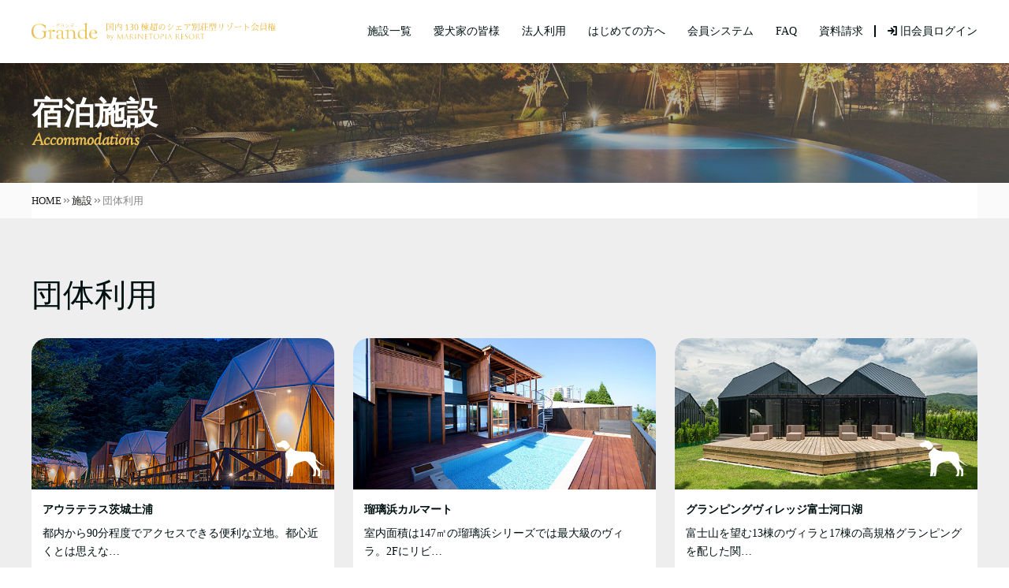

--- FILE ---
content_type: text/html; charset=UTF-8
request_url: https://www.premium-marinetopia.jp/accommodations_tag/group/
body_size: 22360
content:
<!DOCTYPE html><html><head>  <script defer src="[data-uri]"></script> <meta http-equiv="X-UA-Compatible" content="IE=edge"><meta charset="utf-8"><meta name="viewport" content="width=device-width,initial-scale=1.0"><meta name="description" content=""><meta name="author" content=""><meta name="viewport" content="width=device-width, initial-scale=1"><link rel="stylesheet" href='https://www.premium-marinetopia.jp/wp-content/cache/autoptimize/css/autoptimize_single_d8ab10b3df2bfeff86047ea141d54c97.css'><link rel="stylesheet" href='https://www.premium-marinetopia.jp/wp-content/cache/autoptimize/css/autoptimize_single_8217e47929d489354501048c0b18aeb0.css'><link rel="stylesheet" href='https://www.premium-marinetopia.jp/wp-content/cache/autoptimize/css/autoptimize_single_c50bdcd1c2dea23f3f0cd5901be389f2.css'><link rel="stylesheet" href='https://www.premium-marinetopia.jp/wp-content/themes/grande-west/assets/common/css/icofont.min.css'><link rel="stylesheet" href="https://www.premium-marinetopia.jp/wp-content/themes/grande-west/style.css?20260126-1412"><link rel="stylesheet" href="https://cdnjs.cloudflare.com/ajax/libs/font-awesome/6.4.0/css/all.min.css" integrity="sha512-iecdLmaskl7CVkqkXNQ/ZH/XLlvWZOJyj7Yy7tcenmpD1ypASozpmT/E0iPtmFIB46ZmdtAc9eNBvH0H/ZpiBw==" crossorigin="anonymous" referrerpolicy="no-referrer" /><link rel="preconnect" href="https://fonts.googleapis.com"><link rel="preconnect" href="https://fonts.googleapis.com"><link rel="preconnect" href="https://fonts.gstatic.com" crossorigin><link href="https://fonts.googleapis.com/css2?family=Noto+Sans+JP:wght@400;500;700;900&display=swap" rel="stylesheet"><link href="https://fonts.googleapis.com/css?family=Sawarabi+Mincho" rel="stylesheet"><link href="https://fonts.googleapis.com/css2?family=Sorts+Mill+Goudy:ital@0;1&display=swap" rel="stylesheet"><link rel="stylesheet" href="https://use.fontawesome.com/releases/v5.7.1/css/all.css" integrity="sha384-fnmOCqbTlWIlj8LyTjo7mOUStjsKC4pOpQbqyi7RrhN7udi9RwhKkMHpvLbHG9Sr" crossorigin="anonymous"><link href="https://fonts.googleapis.com/css?family=Julius+Sans+One&display=swap" rel="stylesheet"><link rel="stylesheet" href="https://cdn.jsdelivr.net/npm/yakuhanjp@3.4.1/dist/css/yakuhanjp.min.css"><link href="https://fonts.googleapis.com/css2?family=Courgette&family=Jacques+Francois&display=swap" rel="stylesheet"><link rel="icon" href="https://www.premium-marinetopia.jp/wp-content/themes/grande-west/assets/common/favicon/favicon_32x32.png" sizes="32x32" /><link rel="icon" href="https://www.premium-marinetopia.jp/wp-content/themes/grande-west/assets/common/favicon/favicon_192x192.png" sizes="192x192" /><link rel="apple-touch-icon-precomposed" href="https://www.premium-marinetopia.jp/wp-content/themes/grande-west/assets/common/favicon/favicon_180x180.png" /><meta name="msapplication-TileImage" content="https://www.premium-marinetopia.jp/wp-content/themes/grande-west/assets/common/favicon/favicon_270x270.png" /><link rel="stylesheet" href="https://www.premium-marinetopia.jp/wp-content/cache/autoptimize/css/autoptimize_single_00cac4b176193cc16f76ed9109a49dc5.css"><link rel="stylesheet" href="https://www.premium-marinetopia.jp/wp-content/cache/autoptimize/css/autoptimize_single_e75a2bb5655b15fded3104ff669e5527.css"><link rel="stylesheet" href="https://www.premium-marinetopia.jp/wp-content/cache/autoptimize/css/autoptimize_single_00cac4b176193cc16f76ed9109a49dc5.css"><link rel="stylesheet" href="https://www.premium-marinetopia.jp/wp-content/cache/autoptimize/css/autoptimize_single_e63b63289fb66ba56b39045f822ef156.css"><style>img:is([sizes="auto" i],[sizes^="auto," i]){contain-intrinsic-size:3000px 1500px}</style><title>団体利用 | Grande（グランデ） - 国内130棟超のシェア別荘型リゾート会員権</title><meta name="robots" content="max-image-preview:large" /><link rel="canonical" href="https://www.premium-marinetopia.jp/accommodations_tag/group/" /><meta name="generator" content="All in One SEO (AIOSEO) 4.9.2" /> <script type="application/ld+json" class="aioseo-schema">{"@context":"https:\/\/schema.org","@graph":[{"@type":"BreadcrumbList","@id":"https:\/\/www.premium-marinetopia.jp\/accommodations_tag\/group\/#breadcrumblist","itemListElement":[{"@type":"ListItem","@id":"https:\/\/www.premium-marinetopia.jp#listItem","position":1,"name":"\u30db\u30fc\u30e0","item":"https:\/\/www.premium-marinetopia.jp","nextItem":{"@type":"ListItem","@id":"https:\/\/www.premium-marinetopia.jp\/accommodations_tag\/group\/#listItem","name":"\u56e3\u4f53\u5229\u7528"}},{"@type":"ListItem","@id":"https:\/\/www.premium-marinetopia.jp\/accommodations_tag\/group\/#listItem","position":2,"name":"\u56e3\u4f53\u5229\u7528","previousItem":{"@type":"ListItem","@id":"https:\/\/www.premium-marinetopia.jp#listItem","name":"\u30db\u30fc\u30e0"}}]},{"@type":"CollectionPage","@id":"https:\/\/www.premium-marinetopia.jp\/accommodations_tag\/group\/#collectionpage","url":"https:\/\/www.premium-marinetopia.jp\/accommodations_tag\/group\/","name":"\u56e3\u4f53\u5229\u7528 | Grande\uff08\u30b0\u30e9\u30f3\u30c7\uff09 - \u56fd\u5185130\u68df\u8d85\u306e\u30b7\u30a7\u30a2\u5225\u8358\u578b\u30ea\u30be\u30fc\u30c8\u4f1a\u54e1\u6a29","inLanguage":"ja","isPartOf":{"@id":"https:\/\/www.premium-marinetopia.jp\/#website"},"breadcrumb":{"@id":"https:\/\/www.premium-marinetopia.jp\/accommodations_tag\/group\/#breadcrumblist"}},{"@type":"Organization","@id":"https:\/\/www.premium-marinetopia.jp\/#organization","name":"Grande\uff08\u30b0\u30e9\u30f3\u30c7\uff09\u56fd\u5185130\u68df\u8d85\u306e\u30b7\u30a7\u30a2\u5225\u8358\u578b\u30ea\u30be\u30fc\u30c8\u4f1a\u54e1\u6a29","description":"Grande\uff08\u30b0\u30e9\u30f3\u30c7\uff09\u56fd\u5185130\u68df\u8d85\u306e\u30b7\u30a7\u30a2\u5225\u8358\u578b\u30ea\u30be\u30fc\u30c8\u4f1a\u54e1\u6a29","url":"https:\/\/www.premium-marinetopia.jp\/","logo":{"@type":"ImageObject","url":"https:\/\/www.premium-marinetopia.jp\/wp-content\/uploads\/2025\/08\/grande.png","@id":"https:\/\/www.premium-marinetopia.jp\/accommodations_tag\/group\/#organizationLogo","width":838,"height":59},"image":{"@id":"https:\/\/www.premium-marinetopia.jp\/accommodations_tag\/group\/#organizationLogo"}},{"@type":"WebSite","@id":"https:\/\/www.premium-marinetopia.jp\/#website","url":"https:\/\/www.premium-marinetopia.jp\/","name":"Grande\uff08\u30b0\u30e9\u30f3\u30c7\uff09\u56fd\u5185130\u68df\u8d85\u306e\u30b7\u30a7\u30a2\u5225\u8358\u578b\u30ea\u30be\u30fc\u30c8\u4f1a\u54e1\u6a29","description":"\u3053\u3053\u306b\u3057\u304b\u306a\u3044\u3001\u30d7\u30ec\u30df\u30a2\u30e0\u306a\u4f11\u65e5\u3092\u3002","inLanguage":"ja","publisher":{"@id":"https:\/\/www.premium-marinetopia.jp\/#organization"}}]}</script> <link rel="canonical" href="https://www.premium-marinetopia.jp/accommodations_tag/group/" /> <script type="application/ld+json" class="yoast-schema-graph">{"@context":"https://schema.org","@graph":[{"@type":"CollectionPage","@id":"https://www.premium-marinetopia.jp/accommodations_tag/group/","url":"https://www.premium-marinetopia.jp/accommodations_tag/group/","name":"団体利用 アーカイブ - Grande（グランデ） - 国内130棟超のシェア別荘型リゾート会員権","isPartOf":{"@id":"https://www.premium-marinetopia.jp/#website"},"primaryImageOfPage":{"@id":"https://www.premium-marinetopia.jp/accommodations_tag/group/#primaryimage"},"image":{"@id":"https://www.premium-marinetopia.jp/accommodations_tag/group/#primaryimage"},"thumbnailUrl":"https://www.premium-marinetopia.jp/wp-content/uploads/2024/03/aura-terrace-ibaraki_ac77.jpg","breadcrumb":{"@id":"https://www.premium-marinetopia.jp/accommodations_tag/group/#breadcrumb"},"inLanguage":"ja"},{"@type":"ImageObject","inLanguage":"ja","@id":"https://www.premium-marinetopia.jp/accommodations_tag/group/#primaryimage","url":"https://www.premium-marinetopia.jp/wp-content/uploads/2024/03/aura-terrace-ibaraki_ac77.jpg","contentUrl":"https://www.premium-marinetopia.jp/wp-content/uploads/2024/03/aura-terrace-ibaraki_ac77.jpg","width":600,"height":300},{"@type":"BreadcrumbList","@id":"https://www.premium-marinetopia.jp/accommodations_tag/group/#breadcrumb","itemListElement":[{"@type":"ListItem","position":1,"name":"ホーム","item":"https://www.premium-marinetopia.jp/"},{"@type":"ListItem","position":2,"name":"団体利用"}]},{"@type":"WebSite","@id":"https://www.premium-marinetopia.jp/#website","url":"https://www.premium-marinetopia.jp/","name":"Grande（グランデ） - 国内130棟超のシェア別荘型リゾート会員権","description":"ここにしかない、プレミアムな休日を。","potentialAction":[{"@type":"SearchAction","target":{"@type":"EntryPoint","urlTemplate":"https://www.premium-marinetopia.jp/?s={search_term_string}"},"query-input":{"@type":"PropertyValueSpecification","valueRequired":true,"valueName":"search_term_string"}}],"inLanguage":"ja"}]}</script> <link rel='dns-prefetch' href='//www.premium-marinetopia.jp' /><link rel='dns-prefetch' href='//static.addtoany.com' /><link rel="alternate" type="application/rss+xml" title="Grande（グランデ） - 国内130棟超のシェア別荘型リゾート会員権 &raquo; 団体利用 タグ のフィード" href="https://www.premium-marinetopia.jp/accommodations_tag/group/feed/" />  <script src="//www.googletagmanager.com/gtag/js?id=G-W6HKE6K72C"  data-cfasync="false" data-wpfc-render="false" type="text/javascript" async></script> <script data-cfasync="false" data-wpfc-render="false" type="text/javascript">var mi_version='9.11.0';var mi_track_user=true;var mi_no_track_reason='';var MonsterInsightsDefaultLocations={"page_location":"https:\/\/www.premium-marinetopia.jp\/accommodations_tag\/group\/"};if(typeof MonsterInsightsPrivacyGuardFilter==='function'){var MonsterInsightsLocations=(typeof MonsterInsightsExcludeQuery==='object')?MonsterInsightsPrivacyGuardFilter(MonsterInsightsExcludeQuery):MonsterInsightsPrivacyGuardFilter(MonsterInsightsDefaultLocations);}else{var MonsterInsightsLocations=(typeof MonsterInsightsExcludeQuery==='object')?MonsterInsightsExcludeQuery:MonsterInsightsDefaultLocations;}
var disableStrs=['ga-disable-G-W6HKE6K72C',];function __gtagTrackerIsOptedOut(){for(var index=0;index<disableStrs.length;index++){if(document.cookie.indexOf(disableStrs[index]+'=true')>-1){return true;}}
return false;}
if(__gtagTrackerIsOptedOut()){for(var index=0;index<disableStrs.length;index++){window[disableStrs[index]]=true;}}
function __gtagTrackerOptout(){for(var index=0;index<disableStrs.length;index++){document.cookie=disableStrs[index]+'=true; expires=Thu, 31 Dec 2099 23:59:59 UTC; path=/';window[disableStrs[index]]=true;}}
if('undefined'===typeof gaOptout){function gaOptout(){__gtagTrackerOptout();}}
window.dataLayer=window.dataLayer||[];window.MonsterInsightsDualTracker={helpers:{},trackers:{},};if(mi_track_user){function __gtagDataLayer(){dataLayer.push(arguments);}
function __gtagTracker(type,name,parameters){if(!parameters){parameters={};}
if(parameters.send_to){__gtagDataLayer.apply(null,arguments);return;}
if(type==='event'){parameters.send_to=monsterinsights_frontend.v4_id;var hookName=name;if(typeof parameters['event_category']!=='undefined'){hookName=parameters['event_category']+':'+name;}
if(typeof MonsterInsightsDualTracker.trackers[hookName]!=='undefined'){MonsterInsightsDualTracker.trackers[hookName](parameters);}else{__gtagDataLayer('event',name,parameters);}}else{__gtagDataLayer.apply(null,arguments);}}
__gtagTracker('js',new Date());__gtagTracker('set',{'developer_id.dZGIzZG':true,});if(MonsterInsightsLocations.page_location){__gtagTracker('set',MonsterInsightsLocations);}
__gtagTracker('config','G-W6HKE6K72C',{"forceSSL":"true","link_attribution":"true"});window.gtag=__gtagTracker;(function(){var noopfn=function(){return null;};var newtracker=function(){return new Tracker();};var Tracker=function(){return null;};var p=Tracker.prototype;p.get=noopfn;p.set=noopfn;p.send=function(){var args=Array.prototype.slice.call(arguments);args.unshift('send');__gaTracker.apply(null,args);};var __gaTracker=function(){var len=arguments.length;if(len===0){return;}
var f=arguments[len-1];if(typeof f!=='object'||f===null||typeof f.hitCallback!=='function'){if('send'===arguments[0]){var hitConverted,hitObject=false,action;if('event'===arguments[1]){if('undefined'!==typeof arguments[3]){hitObject={'eventAction':arguments[3],'eventCategory':arguments[2],'eventLabel':arguments[4],'value':arguments[5]?arguments[5]:1,}}}
if('pageview'===arguments[1]){if('undefined'!==typeof arguments[2]){hitObject={'eventAction':'page_view','page_path':arguments[2],}}}
if(typeof arguments[2]==='object'){hitObject=arguments[2];}
if(typeof arguments[5]==='object'){Object.assign(hitObject,arguments[5]);}
if('undefined'!==typeof arguments[1].hitType){hitObject=arguments[1];if('pageview'===hitObject.hitType){hitObject.eventAction='page_view';}}
if(hitObject){action='timing'===arguments[1].hitType?'timing_complete':hitObject.eventAction;hitConverted=mapArgs(hitObject);__gtagTracker('event',action,hitConverted);}}
return;}
function mapArgs(args){var arg,hit={};var gaMap={'eventCategory':'event_category','eventAction':'event_action','eventLabel':'event_label','eventValue':'event_value','nonInteraction':'non_interaction','timingCategory':'event_category','timingVar':'name','timingValue':'value','timingLabel':'event_label','page':'page_path','location':'page_location','title':'page_title','referrer':'page_referrer',};for(arg in args){if(!(!args.hasOwnProperty(arg)||!gaMap.hasOwnProperty(arg))){hit[gaMap[arg]]=args[arg];}else{hit[arg]=args[arg];}}
return hit;}
try{f.hitCallback();}catch(ex){}};__gaTracker.create=newtracker;__gaTracker.getByName=newtracker;__gaTracker.getAll=function(){return[];};__gaTracker.remove=noopfn;__gaTracker.loaded=true;window['__gaTracker']=__gaTracker;})();}else{console.log("");(function(){function __gtagTracker(){return null;}
window['__gtagTracker']=__gtagTracker;window['gtag']=__gtagTracker;})();}</script>  <script defer src="[data-uri]"></script> <style id='wp-emoji-styles-inline-css' type='text/css'>img.wp-smiley,img.emoji{display:inline !important;border:none !important;box-shadow:none !important;height:1em !important;width:1em !important;margin:0 .07em !important;vertical-align:-.1em !important;background:0 0 !important;padding:0 !important}</style><link rel='stylesheet' id='wp-block-library-css' href='https://www.premium-marinetopia.jp/wp-includes/css/dist/block-library/style.min.css?ver=6.8.3' type='text/css' media='all' /><style id='classic-theme-styles-inline-css' type='text/css'>/*! This file is auto-generated */
.wp-block-button__link{color:#fff;background-color:#32373c;border-radius:9999px;box-shadow:none;text-decoration:none;padding:calc(.667em + 2px) calc(1.333em + 2px);font-size:1.125em}.wp-block-file__button{background:#32373c;color:#fff;text-decoration:none}</style><link rel='stylesheet' id='aioseo/css/src/vue/standalone/blocks/table-of-contents/global.scss-css' href='https://www.premium-marinetopia.jp/wp-content/cache/autoptimize/css/autoptimize_single_8aeaa129c1f80e6e5dbaa329351d1482.css?ver=4.9.2' type='text/css' media='all' /><style id='global-styles-inline-css' type='text/css'>:root{--wp--preset--aspect-ratio--square:1;--wp--preset--aspect-ratio--4-3:4/3;--wp--preset--aspect-ratio--3-4:3/4;--wp--preset--aspect-ratio--3-2:3/2;--wp--preset--aspect-ratio--2-3:2/3;--wp--preset--aspect-ratio--16-9:16/9;--wp--preset--aspect-ratio--9-16:9/16;--wp--preset--color--black:#000;--wp--preset--color--cyan-bluish-gray:#abb8c3;--wp--preset--color--white:#fff;--wp--preset--color--pale-pink:#f78da7;--wp--preset--color--vivid-red:#cf2e2e;--wp--preset--color--luminous-vivid-orange:#ff6900;--wp--preset--color--luminous-vivid-amber:#fcb900;--wp--preset--color--light-green-cyan:#7bdcb5;--wp--preset--color--vivid-green-cyan:#00d084;--wp--preset--color--pale-cyan-blue:#8ed1fc;--wp--preset--color--vivid-cyan-blue:#0693e3;--wp--preset--color--vivid-purple:#9b51e0;--wp--preset--gradient--vivid-cyan-blue-to-vivid-purple:linear-gradient(135deg,rgba(6,147,227,1) 0%,#9b51e0 100%);--wp--preset--gradient--light-green-cyan-to-vivid-green-cyan:linear-gradient(135deg,#7adcb4 0%,#00d082 100%);--wp--preset--gradient--luminous-vivid-amber-to-luminous-vivid-orange:linear-gradient(135deg,rgba(252,185,0,1) 0%,rgba(255,105,0,1) 100%);--wp--preset--gradient--luminous-vivid-orange-to-vivid-red:linear-gradient(135deg,rgba(255,105,0,1) 0%,#cf2e2e 100%);--wp--preset--gradient--very-light-gray-to-cyan-bluish-gray:linear-gradient(135deg,#eee 0%,#a9b8c3 100%);--wp--preset--gradient--cool-to-warm-spectrum:linear-gradient(135deg,#4aeadc 0%,#9778d1 20%,#cf2aba 40%,#ee2c82 60%,#fb6962 80%,#fef84c 100%);--wp--preset--gradient--blush-light-purple:linear-gradient(135deg,#ffceec 0%,#9896f0 100%);--wp--preset--gradient--blush-bordeaux:linear-gradient(135deg,#fecda5 0%,#fe2d2d 50%,#6b003e 100%);--wp--preset--gradient--luminous-dusk:linear-gradient(135deg,#ffcb70 0%,#c751c0 50%,#4158d0 100%);--wp--preset--gradient--pale-ocean:linear-gradient(135deg,#fff5cb 0%,#b6e3d4 50%,#33a7b5 100%);--wp--preset--gradient--electric-grass:linear-gradient(135deg,#caf880 0%,#71ce7e 100%);--wp--preset--gradient--midnight:linear-gradient(135deg,#020381 0%,#2874fc 100%);--wp--preset--font-size--small:13px;--wp--preset--font-size--medium:20px;--wp--preset--font-size--large:36px;--wp--preset--font-size--x-large:42px;--wp--preset--spacing--20:.44rem;--wp--preset--spacing--30:.67rem;--wp--preset--spacing--40:1rem;--wp--preset--spacing--50:1.5rem;--wp--preset--spacing--60:2.25rem;--wp--preset--spacing--70:3.38rem;--wp--preset--spacing--80:5.06rem;--wp--preset--shadow--natural:6px 6px 9px rgba(0,0,0,.2);--wp--preset--shadow--deep:12px 12px 50px rgba(0,0,0,.4);--wp--preset--shadow--sharp:6px 6px 0px rgba(0,0,0,.2);--wp--preset--shadow--outlined:6px 6px 0px -3px rgba(255,255,255,1),6px 6px rgba(0,0,0,1);--wp--preset--shadow--crisp:6px 6px 0px rgba(0,0,0,1)}:where(.is-layout-flex){gap:.5em}:where(.is-layout-grid){gap:.5em}body .is-layout-flex{display:flex}.is-layout-flex{flex-wrap:wrap;align-items:center}.is-layout-flex>:is(*,div){margin:0}body .is-layout-grid{display:grid}.is-layout-grid>:is(*,div){margin:0}:where(.wp-block-columns.is-layout-flex){gap:2em}:where(.wp-block-columns.is-layout-grid){gap:2em}:where(.wp-block-post-template.is-layout-flex){gap:1.25em}:where(.wp-block-post-template.is-layout-grid){gap:1.25em}.has-black-color{color:var(--wp--preset--color--black) !important}.has-cyan-bluish-gray-color{color:var(--wp--preset--color--cyan-bluish-gray) !important}.has-white-color{color:var(--wp--preset--color--white) !important}.has-pale-pink-color{color:var(--wp--preset--color--pale-pink) !important}.has-vivid-red-color{color:var(--wp--preset--color--vivid-red) !important}.has-luminous-vivid-orange-color{color:var(--wp--preset--color--luminous-vivid-orange) !important}.has-luminous-vivid-amber-color{color:var(--wp--preset--color--luminous-vivid-amber) !important}.has-light-green-cyan-color{color:var(--wp--preset--color--light-green-cyan) !important}.has-vivid-green-cyan-color{color:var(--wp--preset--color--vivid-green-cyan) !important}.has-pale-cyan-blue-color{color:var(--wp--preset--color--pale-cyan-blue) !important}.has-vivid-cyan-blue-color{color:var(--wp--preset--color--vivid-cyan-blue) !important}.has-vivid-purple-color{color:var(--wp--preset--color--vivid-purple) !important}.has-black-background-color{background-color:var(--wp--preset--color--black) !important}.has-cyan-bluish-gray-background-color{background-color:var(--wp--preset--color--cyan-bluish-gray) !important}.has-white-background-color{background-color:var(--wp--preset--color--white) !important}.has-pale-pink-background-color{background-color:var(--wp--preset--color--pale-pink) !important}.has-vivid-red-background-color{background-color:var(--wp--preset--color--vivid-red) !important}.has-luminous-vivid-orange-background-color{background-color:var(--wp--preset--color--luminous-vivid-orange) !important}.has-luminous-vivid-amber-background-color{background-color:var(--wp--preset--color--luminous-vivid-amber) !important}.has-light-green-cyan-background-color{background-color:var(--wp--preset--color--light-green-cyan) !important}.has-vivid-green-cyan-background-color{background-color:var(--wp--preset--color--vivid-green-cyan) !important}.has-pale-cyan-blue-background-color{background-color:var(--wp--preset--color--pale-cyan-blue) !important}.has-vivid-cyan-blue-background-color{background-color:var(--wp--preset--color--vivid-cyan-blue) !important}.has-vivid-purple-background-color{background-color:var(--wp--preset--color--vivid-purple) !important}.has-black-border-color{border-color:var(--wp--preset--color--black) !important}.has-cyan-bluish-gray-border-color{border-color:var(--wp--preset--color--cyan-bluish-gray) !important}.has-white-border-color{border-color:var(--wp--preset--color--white) !important}.has-pale-pink-border-color{border-color:var(--wp--preset--color--pale-pink) !important}.has-vivid-red-border-color{border-color:var(--wp--preset--color--vivid-red) !important}.has-luminous-vivid-orange-border-color{border-color:var(--wp--preset--color--luminous-vivid-orange) !important}.has-luminous-vivid-amber-border-color{border-color:var(--wp--preset--color--luminous-vivid-amber) !important}.has-light-green-cyan-border-color{border-color:var(--wp--preset--color--light-green-cyan) !important}.has-vivid-green-cyan-border-color{border-color:var(--wp--preset--color--vivid-green-cyan) !important}.has-pale-cyan-blue-border-color{border-color:var(--wp--preset--color--pale-cyan-blue) !important}.has-vivid-cyan-blue-border-color{border-color:var(--wp--preset--color--vivid-cyan-blue) !important}.has-vivid-purple-border-color{border-color:var(--wp--preset--color--vivid-purple) !important}.has-vivid-cyan-blue-to-vivid-purple-gradient-background{background:var(--wp--preset--gradient--vivid-cyan-blue-to-vivid-purple) !important}.has-light-green-cyan-to-vivid-green-cyan-gradient-background{background:var(--wp--preset--gradient--light-green-cyan-to-vivid-green-cyan) !important}.has-luminous-vivid-amber-to-luminous-vivid-orange-gradient-background{background:var(--wp--preset--gradient--luminous-vivid-amber-to-luminous-vivid-orange) !important}.has-luminous-vivid-orange-to-vivid-red-gradient-background{background:var(--wp--preset--gradient--luminous-vivid-orange-to-vivid-red) !important}.has-very-light-gray-to-cyan-bluish-gray-gradient-background{background:var(--wp--preset--gradient--very-light-gray-to-cyan-bluish-gray) !important}.has-cool-to-warm-spectrum-gradient-background{background:var(--wp--preset--gradient--cool-to-warm-spectrum) !important}.has-blush-light-purple-gradient-background{background:var(--wp--preset--gradient--blush-light-purple) !important}.has-blush-bordeaux-gradient-background{background:var(--wp--preset--gradient--blush-bordeaux) !important}.has-luminous-dusk-gradient-background{background:var(--wp--preset--gradient--luminous-dusk) !important}.has-pale-ocean-gradient-background{background:var(--wp--preset--gradient--pale-ocean) !important}.has-electric-grass-gradient-background{background:var(--wp--preset--gradient--electric-grass) !important}.has-midnight-gradient-background{background:var(--wp--preset--gradient--midnight) !important}.has-small-font-size{font-size:var(--wp--preset--font-size--small) !important}.has-medium-font-size{font-size:var(--wp--preset--font-size--medium) !important}.has-large-font-size{font-size:var(--wp--preset--font-size--large) !important}.has-x-large-font-size{font-size:var(--wp--preset--font-size--x-large) !important}:where(.wp-block-post-template.is-layout-flex){gap:1.25em}:where(.wp-block-post-template.is-layout-grid){gap:1.25em}:where(.wp-block-columns.is-layout-flex){gap:2em}:where(.wp-block-columns.is-layout-grid){gap:2em}:root :where(.wp-block-pullquote){font-size:1.5em;line-height:1.6}</style><link rel='stylesheet' id='contact-form-7-css' href='https://www.premium-marinetopia.jp/wp-content/cache/autoptimize/css/autoptimize_single_64ac31699f5326cb3c76122498b76f66.css?ver=6.1' type='text/css' media='all' /><link rel='stylesheet' id='swpm.common-css' href='https://www.premium-marinetopia.jp/wp-content/cache/autoptimize/css/autoptimize_single_d24b1c151aa00a715f107e3c33171b9c.css?ver=4.6.8' type='text/css' media='all' /><link rel='stylesheet' id='spam-protect-for-contact-form7-css' href='https://www.premium-marinetopia.jp/wp-content/plugins/wp-contact-form-7-spam-blocker/frontend/css/spam-protect-for-contact-form7.css?ver=1.0.0' type='text/css' media='all' /><link rel='stylesheet' id='addtoany-css' href='https://www.premium-marinetopia.jp/wp-content/plugins/add-to-any/addtoany.min.css?ver=1.16' type='text/css' media='all' /> <script type="text/javascript" src="https://www.premium-marinetopia.jp/wp-includes/js/jquery/jquery.min.js?ver=3.7.1" id="jquery-core-js"></script> <script defer type="text/javascript" src="https://www.premium-marinetopia.jp/wp-includes/js/jquery/jquery-migrate.min.js?ver=3.4.1" id="jquery-migrate-js"></script> <script defer type="text/javascript" src="https://www.premium-marinetopia.jp/wp-content/plugins/google-analytics-for-wordpress/assets/js/frontend-gtag.min.js?ver=9.11.0" id="monsterinsights-frontend-script-js" data-wp-strategy="async"></script> <script data-cfasync="false" data-wpfc-render="false" type="text/javascript" id='monsterinsights-frontend-script-js-extra'>var monsterinsights_frontend={"js_events_tracking":"true","download_extensions":"doc,pdf,ppt,zip,xls,docx,pptx,xlsx","inbound_paths":"[{\"path\":\"\\\/go\\\/\",\"label\":\"affiliate\"},{\"path\":\"\\\/recommend\\\/\",\"label\":\"affiliate\"}]","home_url":"https:\/\/www.premium-marinetopia.jp","hash_tracking":"false","v4_id":"G-W6HKE6K72C"};</script> <script defer id="addtoany-core-js-before" src="[data-uri]"></script> <script type="text/javascript" defer src="https://static.addtoany.com/menu/page.js" id="addtoany-core-js"></script> <script type="text/javascript" defer src="https://www.premium-marinetopia.jp/wp-content/plugins/add-to-any/addtoany.min.js?ver=1.1" id="addtoany-jquery-js"></script> <script defer type="text/javascript" src="https://www.premium-marinetopia.jp/wp-content/cache/autoptimize/js/autoptimize_single_49cea0a781874a962879c2caca9bc322.js?ver=1.0.0" id="spam-protect-for-contact-form7-js"></script> <link rel="https://api.w.org/" href="https://www.premium-marinetopia.jp/wp-json/" /><link rel="EditURI" type="application/rsd+xml" title="RSD" href="https://www.premium-marinetopia.jp/xmlrpc.php?rsd" /><meta name="generator" content="WordPress 6.8.3" /> <noscript><style>.lazyload[data-src]{display:none !important}</style></noscript><style>.lazyload{background-image:none !important}.lazyload:before{background-image:none !important}</style></head><body class="archive tax-accommodations_tag term-group term-66 wp-theme-grande-west"> <noscript><iframe src="https://www.googletagmanager.com/ns.html?id=GTM-T6HN2M9"
height="0" width="0" style="display:none;visibility:hidden"></iframe></noscript><div id="wrapper"><header class="page-header-under"><div class="header_inner clearfix fb_row"><h1 class="site-logo"><a href="https://www.premium-marinetopia.jp"> <img src="[data-uri]" alt="Grande -グランデ- 国内130棟超のシェア別荘型リゾート会員権" data-src="https://www.premium-marinetopia.jp/wp-content/themes/grande-west/assets/common/img/logo.svg" decoding="async" class="lazyload"><noscript><img src="https://www.premium-marinetopia.jp/wp-content/themes/grande-west/assets/common/img/logo.svg" alt="Grande -グランデ- 国内130棟超のシェア別荘型リゾート会員権" data-eio="l"></noscript></a></h1><nav class="primary-nav" class="fb_row"><ul class="outer fb_row"><li id="nav_li1" class="nav_li"><a href="https://www.premium-marinetopia.jp/accommodations" class="nobdr">施設一覧</a><div class="nav_contents"><div class="wrapper_ul fb_row"><ul class="outer fb_column"><li class="region-name"><h3 class="first">北海道</h3></li><li class="wrapper_area_inner"><ul class="inner"><li class="area-name"><h4 class="first">富良野エリア</h4></li><li class="no-link icofont minus">星音 富良野別墅（2026年春開業予定）</li></ul></li><li class="wrapper_area_inner"><ul class="inner"><li class="area-name"><h4><a href="https://www.premium-marinetopia.jp/shikabe">函館 鹿部エリア</a></h4></li><li><a href="https://www.premium-marinetopia.jp/accommodations/residence-villa-zest/" class="icofont minus">Residence Villa Zest（2027年開業予定）</a></li></ul></li><li class="region-name"><h3>沖縄</h3></li><li class="wrapper_area_inner"><ul class="inner"><li class="area-name"><h4 class="first">宮古島エリア</h4></li><li><a href="https://www.premium-marinetopia.jp/accommodations/residence-villa-ciel/" class="icofont minus">Residence Villa Ciel（宮古島・2027年開業予定）</a></li></ul></li></ul><ul class="fb_column"><li class="region-name"><h3 class="first">関東・中部</h3></li><li class="wrapper_area_inner"><ul class="inner"><li class="area-name"><h4 class="first"><a href="https://www.premium-marinetopia.jp/nasushiobara_nasukogen">栃木県那須塩原・那須高原エリア</a></h4></li><li class="no-link icofont minus">星音 那須別墅（2026年開業予定）</li><li><a href="https://www.premium-marinetopia.jp/accommodations/residence-villa-cozy" class="icofont minus">Residence Villa Cozy（2025年冬開業予定）</a></li><li><a href="https://www.premium-marinetopia.jp/accommodations/residence-villa-sante" class="icofont minus">Residence Villa Sante（2025年冬開業予定）</a></li><li class="no-link icofont minus">Residence Villa Luna（2026年春開業予定）</li><li class="no-link icofont minus">Residence Villa Soleil（2026年春開業予定）</li><li class="no-link icofont minus">Grande Doggy's Resort Tochigi Nikko（2026年春開業予定）</li></ul></li><li class="wrapper_area_inner"><ul class="inner"><li class="area-name"><h4>茨城エリア</h4></li><li><a href="https://www.premium-marinetopia.jp/accommodations/aura-terrace-ibaraki/" class="icofont minus">アウラテラス茨城土浦</a></li><li><a href="https://www.premium-marinetopia.jp/accommodations/grande-private-dog-resort-hitachi/" class="icofont minus">Grande Private Dog Resort Hitachi</a></li><li><a href="https://www.premium-marinetopia.jp/accommodations/premium-villa-belle/" class="icofont minus">Premium Villa Belle（会員限定）</a></li><li><a href="https://www.premium-marinetopia.jp/accommodations/premium-villa-jolie/" class="icofont minus">Premium Villa Jolie</a></li></ul></li><li class="wrapper_area_inner"><ul class="inner"><li class="area-name"><h4>千葉エリア</h4></li><li><a href="https://www.premium-marinetopia.jp/accommodations/private-ocean-villa-ransui/" class="icofont minus">Private Ocean Villa 藍水 -ransui-</a></li><li><a href="https://www.premium-marinetopia.jp/accommodations/seaside-terrace-chiba-kamogawa/" class="icofont minus">シーサイドテラス千葉鴨川</a></li><li><a href="https://www.premium-marinetopia.jp/accommodations/futtsu-private-villa/" class="icofont minus">グランドーム千葉富津</a></li></ul></li><li class="wrapper_area_inner"><ul class="inner"><li class="area-name"><h4><a href="https://www.premium-marinetopia.jp/hakone">神奈川県箱根エリア</a></h4></li><li><a href="https://www.premium-marinetopia.jp/accommodations/hoshinooto-hakone-bessho/" class="icofont minus">星音 箱根別墅（2027年開業予定）</a></li><li><a href="https://www.premium-marinetopia.jp/accommodations/residence-villa-terme/" class="icofont minus">Residence Villa Terme（2026年夏開業予定）</a></li><li><a href="https://www.premium-marinetopia.jp/accommodations/residence-villa-calm/" class="icofont minus">Residence Villa Calm（2026年春開業予定）</a></li></ul><li class="wrapper_area_inner"><ul class="inner"><li class="area-name"><h4><a href="https://www.premium-marinetopia.jp/yamanakako">山梨エリア</a></h4></li><li><a href="https://www.premium-marinetopia.jp/accommodations/privatevilla-fujiyamanakako/" class="icofont minus">Private Villa Glamping 富士山中湖</a></li><li><a href="https://www.premium-marinetopia.jp/accommodations/glampingvillage-fujikawaguchiko/" class="icofont minus">グランピングヴィレッジ富士河口湖</a></li><li class="no-link icofont minus">Kosu Kawaguchiko（2025年冬開業予定）</li><li class="no-link icofont minus">Kawaguchiko Ohishi Sauna Villa（2026年春開業予定）</li><li><a href="https://www.premium-marinetopia.jp/accommodations/private-villa-oshino/" class="icofont minus">グランドーム富士忍野</a></li><li><a href="https://www.premium-marinetopia.jp/accommodations/grande-auberge-resort-fuji-oshino/" class="icofont minus">Grande Auberge Resort Fuji Oshino</a></li><li><a href="https://www.premium-marinetopia.jp/accommodations/haku-fuji-yamanakako/" class="icofont minus">HAKU FUJI YAMANAKAKO</a></li><li><a href="https://www.premium-marinetopia.jp/accommodations/residence-villa-lago" class="icofont minus">Residence Villa Lago（2025年8月開業予定）</a></li></ul></li></ul><ul class="fb_column"><li class="region-name"><h3 class="first">関西</h3></li><li class="wrapper_area_inner"><ul class="inner"><li class="area-name"><h4 class="first"><a href="https://www.premium-marinetopia.jp/biwako">滋賀県琵琶湖エリア</a></h4></li><li><a href="https://www.premium-marinetopia.jp/accommodations/villa-makino/" class="icofont minus">Premium Dog Resort Villla MAKINO</a></li><li><a href="https://www.premium-marinetopia.jp/accommodations/lakeside-terrace-biwako/" class="icofont minus">レイクサイドテラス琵琶湖</a></li><li><a href="https://www.premium-marinetopia.jp/accommodations/forest-villa-metasequoia/" class="icofont minus">フォレストヴィラメタセコイア</a></li><li><a href="https://www.premium-marinetopia.jp/accommodations/dog-glamping-shiga-takashima/" class="icofont minus">ドッググランピング滋賀高島</a></li></ul></li><li class="wrapper_area_inner"><ul class="inner"><li class="area-name"><h4><a href="https://www.premium-marinetopia.jp/awajishima">兵庫県淡路島エリア</a></h4></li><li><a href="https://www.premium-marinetopia.jp/accommodations/private-villa-awaji-the-suite/" class="icofont minus">プライベートヴィラ淡路THE SUITE</a></li><li><a href="https://www.premium-marinetopia.jp/accommodations/private-villa-glamping-awaji/" class="icofont minus">Private Villa Glamping 淡路</a></li><li><a href="https://www.premium-marinetopia.jp/accommodations/glamp-mare-awaji/" class="icofont minus">グランマーレ淡路</a></li><li><a href="https://www.premium-marinetopia.jp/accommodations/dog-glamping-awaji-atsuhama/" class="icofont minus">ドッググランピング淡路厚浜</a></li><li><a href="https://www.premium-marinetopia.jp/accommodations/doggys-villa-kamaguchi/" class="icofont minus">Doggy’s Villa Kamaguchi</a></li><li><a href="https://www.premium-marinetopia.jp/accommodations/grande-dog-villa-awaji-kamaguchi/" class="icofont minus">Grande Dog Villa Awaji Kamaguchi</a></li><li><a href="https://www.premium-marinetopia.jp/accommodations/glamping-terrace-awaji/" class="icofont minus">グランピングテラス淡路</a></li><li><a href="https://www.premium-marinetopia.jp/accommodations/residence-villa-awaji-mare" class="icofont minus">Residence Villa Awaji Mare</a></li><li class="no-link icofont minus">Residence Villa Annex（2025年開業予定）</li><li><a href="https://www.premium-marinetopia.jp/accommodations/sushi-ontaku/" class="icofont minus">寿司 恩沢 ‐おんたく‐（2025年開業予定）</a></li><li class="no-link icofont minus">Residence Villa Dogs AWAJI VISTA（2025年開業予定）</li></ul></li><li class="wrapper_area_inner"><ul class="inner"><li class="area-name"><h4 class="first"><a href="https://www.premium-marinetopia.jp/biwako">兵庫県猪名川エリア</a></h4></li><li><a href="https://www.premium-marinetopia.jp/accommodations/riverside-glamping-inagawa/" class="icofont minus">リバーサイドグランピング猪名川</a></li></ul></li></ul><ul class="fb_column"><li class="region-name"><h3 class="no_ttl">&nbsp;</h3></li><li class="wrapper_area_inner"><ul class="inner"><li class="area-name"><h4 class="first"><a href="https://www.premium-marinetopia.jp//amanohashidate">京都府天橋立エリア</a></h4></li><li><a href="https://www.premium-marinetopia.jp/accommodations/villa-zenith/" class="icofont minus">ZENITH Premium＆Standard</a></li><li><a href="https://www.premium-marinetopia.jp/accommodations/hoshinooto/" class="icofont minus">天橋立離宮 星音</a></li><li><a href="https://www.premium-marinetopia.jp/accommodations/komatsuhama/" class="icofont minus">小松浜ヴィラ</a></li><li><a href="https://www.premium-marinetopia.jp/accommodations/hiokihama/" class="icofont minus">日置浜ヴィラ</a></li><li><a href="https://www.premium-marinetopia.jp/accommodations/midorihama/" class="icofont minus">碧浜ヴィラ</a></li><li><a href="https://www.premium-marinetopia.jp/accommodations/miyazu-harbor/" class="icofont minus">宮津Harbor コスタデマーレ＆ペスカドール</a></li><li><a href="https://www.premium-marinetopia.jp/accommodations/marinetopia-suite/" class="icofont minus">マリントピア ザ スイート</a></li><li><a href="https://www.premium-marinetopia.jp/accommodations/hanamomiji/" class="icofont minus">温泉ヴィラはなもみじ</a></li><li><a href="https://www.premium-marinetopia.jp/accommodations/yamaboushi/" class="icofont minus">やまぼうし</a></li><li><a href="https://www.premium-marinetopia.jp/accommodations/dogrun" class="icofont minus">ドッグランヴィラⅠ</a></li><li><a href="https://www.premium-marinetopia.jp/accommodations/dogrun-second" class="icofont minus">ドッグランヴィラⅡ</a></li><li><a href="https://www.premium-marinetopia.jp/accommodations/hana-syobu/" class="icofont minus">花菖蒲</a></li><li><a href="https://www.premium-marinetopia.jp/accommodations/dog-spa-resort-kyoto/" class="icofont minus">Dog Spa Resort京都天橋立</a></li><li><a href="https://www.premium-marinetopia.jp/accommodations/mezzo-all-sweet-villas/" class="icofont minus">MEZZO ALL SUITE VILLAS</a></li><li><a href="https://www.premium-marinetopia.jp/accommodations/kuon/" class="icofont minus">Auberge Villa Kuon – 久遠 –</a></li><li><a href="https://www.premium-marinetopia.jp/accommodations/soso/" class="icofont minus">Auberge Villa Soso – 楚々 –</a></li></ul></li></ul><ul class="fb_column"><li class="region-name"><h3 class="no_ttl">&nbsp;</h3></li><li class="wrapper_area_inner"><ul class="inner"><li class="area-name"><h4 class="first"><a href="https://www.premium-marinetopia.jp//amanohashidate">&nbsp;</h4></a></li><li><a href="https://www.premium-marinetopia.jp/accommodations/rurinohama/" class="icofont minus">瑠璃浜</a></li><li><a href="https://www.premium-marinetopia.jp/accommodations/rurinohama-vite/" class="icofont minus">瑠璃浜VITE</a></li><li><a href="https://www.premium-marinetopia.jp/accommodations/rurinohama-retreat/" class="icofont minus">瑠璃浜リトリート</a></li><li><a href="https://www.premium-marinetopia.jp/accommodations/rurinohama-ceramica/" class="icofont minus">瑠璃浜セラミカ</a></li><li><a href="https://www.premium-marinetopia.jp/accommodations/rurinohama-nest/" class="icofont minus">瑠璃浜ネスト</a></li><li><a href="https://www.premium-marinetopia.jp/accommodations/rurinohama-calmato/" class="icofont minus">瑠璃浜カルマート</a></li><li><a href="https://www.premium-marinetopia.jp/accommodations/rurinohama-grande/" class="icofont minus">瑠璃浜Grande</a></li><li><a href="https://www.premium-marinetopia.jp/accommodations/grande-doggys-resort-kyoto-amanohashidate/" class="icofont minus">Grande Doggy’s Resort Kyoto Amanohashidate</a></li><li><a href="https://www.premium-marinetopia.jp/accommodations/zabou/" class="icofont minus">寿司坐忘 ‐ざぼう‐</a></li><li><a href="https://www.premium-marinetopia.jp/accommodations/soranokaori/" class="icofont minus">懐石割烹 天香 –そらのかおり–</a></li><li><a href="https://www.premium-marinetopia.jp/accommodations/cielo/" class="icofont minus">Restaurant Cielo –チェーロ–</a></li><li><a href="https://www.premium-marinetopia.jp/accommodations/kurosaki/" class="icofont minus">寿司・鮮魚料理 黒岬 -くろさき-</a></li><li class="no-link icofont minus">京都天橋立ほしうみ</li></ul></li></ul></div></div></li><li id="nav_li2"><a href="https://www.premium-marinetopia.jp/dog-friendly" class="nobdr">愛犬家の皆様</a></li><li id="nav_li3"><a href="https://www.premium-marinetopia.jp/corporate-membership" class="nobdr">法人利用</a></li><li id="nav_li4"><a href="https://www.premium-marinetopia.jp/first-time" class="nobdr">はじめての方へ</a></li><li id="nav_li5"><a href="https://www.premium-marinetopia.jp/system" class="nobdr">会員システム</a></li><li id="nav_li6"><a href="https://www.premium-marinetopia.jp/faq" class="nobdr">FAQ</a></li><li id="nav_li7"><a href="https://www.premium-marinetopia.jp/#common_request-documents" class="nobdr">資料請求<span></span></a></li><li id="nav_li8"><a href="https://www.premium-marinetopia.jp/member-login" class="nobdr icofont login">旧会員ログイン</a></li><li id="nav_li9"><a href="https://www.premium-marinetopia.jp/member-login" class="nobdr icofont logout">旧会員ログアウト</a></li></ul></nav></div></header><div class="contents"><header class="tb_only page-header-tb"><div class="header_inner clearfix fb_row"><h1 class="site-logo"><a href="https://www.premium-marinetopia.jp"><img src="[data-uri]" alt="Grande -グランデ- 国内130棟超のシェア別荘型リゾート会員権" data-src="https://www.premium-marinetopia.jp/wp-content/themes/grande-west/assets/common/img/logo.svg" decoding="async" class="lazyload"><noscript><img src="https://www.premium-marinetopia.jp/wp-content/themes/grande-west/assets/common/img/logo.svg" alt="Grande -グランデ- 国内130棟超のシェア別荘型リゾート会員権" data-eio="l"></noscript></a></h1></div></header><header class="sp_only page-header-sp"><div class="header_inner clearfix fb_row"><h1 class="site-logo"><a href="https://www.premium-marinetopia.jp"><img src="[data-uri]" alt="Grande -グランデ- 国内130棟超のシェア別荘型リゾート会員権" data-src="https://www.premium-marinetopia.jp/wp-content/themes/grande-west/assets/common/img/logo.svg" decoding="async" class="lazyload"><noscript><img src="https://www.premium-marinetopia.jp/wp-content/themes/grande-west/assets/common/img/logo.svg" alt="Grande -グランデ- 国内130棟超のシェア別荘型リゾート会員権" data-eio="l"></noscript></a></h1></div></header><div id="wp_nav_h" class="sp_only"><div class="wrapper_nav-btn"><div class="MenuBtn" id="MenuBtn_h"><span></span><span></span><span></span></div></div><nav id="nav_h"><ul><li><a href="https://www.premium-marinetopia.jp">HOME</a></li><li><a href="https://www.premium-marinetopia.jp/accommodations">施設一覧</a></li><li class="accordion-parent_header icofont area">北海道</li><li class="accordion-child_header area"><ul class="child-content fb_row"><li class="ttl no-link first">富良野エリア</li><li class="no-link"><span>星音 富良野別墅（2026年春開業予定）</span></li><li class="ttl link"><a href="https://www.premium-marinetopia.jp/shikabe">函館 鹿部エリア</a></li><li><a href="https://www.premium-marinetopia.jp/accommodations/residence-villa-zest/">Residence Villa Zest（2027年開業予定）</a></li></ul></li><li class="accordion-parent_header icofont area">関東・中部</li><li class="accordion-child_header area"><ul class="child-content fb_row"><li class="ttl link first"><a href="https://www.premium-marinetopia.jp/nasushiobara_nasukogen">栃木県那須エリア</a></li><li class="no-link"><span>星音 那須別墅(2026年開業予定)</span></li><li><a href="https://www.premium-marinetopia.jp/accommodations/residence-villa-cozy">Residence Villa Cozy（2025年冬開業予定）</a></li><li><a href="https://www.premium-marinetopia.jp/accommodations/residence-villa-sante">Residence Villa Sante（2025年冬開業予定）</a></li><li class="no-link"><span>Residence Villa Luna（2026年春開業予定）</span></li><li class="no-link"><span>Residence Villa Soleil（2026年春開業予定）</span></li><li class="no-link"><span>Grande Doggy's Resort Tochigi Nikko（2026年春開業予定）</span></li><li class="ttl no-link">茨城エリア</li><li><a href="https://www.premium-marinetopia.jp/accommodations/aura-terrace-ibaraki/">アウラテラス茨城土浦</a></li><li><a href="https://www.premium-marinetopia.jp/accommodations/grande-private-dog-resort-hitachi/">Grande Private Dog Resort Hitachi</a></li><li><a href="https://www.premium-marinetopia.jp/accommodations/premium-villa-belle/">Premium Villa Belle（会員限定）</a></li><li><a href="https://www.premium-marinetopia.jp/accommodations/premium-villa-jolie/">Premium Villa Jolie</a></li><li class="ttl no-link">千葉エリア</li><li><a href="https://www.premium-marinetopia.jp/accommodations/private-ocean-villa-ransui/">Private Ocean Villa 藍水 -ransui-</a></li><li><a href="https://www.premium-marinetopia.jp/accommodations/seaside-terrace-chiba-kamogawa/">シーサイドテラス千葉鴨川</a></li><li><a href="https://www.premium-marinetopia.jp/accommodations/futtsu-private-villa/">グランドーム千葉富津</a></li><li class="ttl link"><a href="https://www.premium-marinetopia.jp/hakone">神奈川県箱根エリア</a></li><li><a href="https://www.premium-marinetopia.jp/accommodations/hoshinooto-hakone-bessho/">星音 箱根別墅（2027年開業予定）</a></li><li><a href="https://www.premium-marinetopia.jp/accommodations/residence-villa-terme/">Residence Villa Terme（2026年夏開業予定）</a></li><li><a href="https://www.premium-marinetopia.jp/accommodations/residence-villa-calm/">Residence Villa Calm（2026年春開業予定）</a></li><li class="ttl no-link">山梨エリア</li><li><a href="https://www.premium-marinetopia.jp/accommodations/privatevilla-fujiyamanakako/">Private Villa Glamping 富士山中湖</a></li><li><a href="https://www.premium-marinetopia.jp/accommodations/glampingvillage-fujikawaguchiko/">グランピングヴィレッジ富士河口湖</a></li><li class="no-link"><span>Kosu Kawaguchiko（2025年冬開業予定）</span></li><li class="no-link"><span>Kawaguchiko Ohishi Sauna Villa（2026年春開業予定）</span></li><li><a href="https://www.premium-marinetopia.jp/accommodations/private-villa-oshino/">グランドーム富士忍野</a></li><li><a href="https://www.premium-marinetopia.jp/accommodations/grande-auberge-resort-fuji-oshino/">Grande Auberge Resort Fuji Oshino</a></li><li><a href="https://www.premium-marinetopia.jp/accommodations/haku-fuji-yamanakako/">HAKU FUJI YAMANAKAKO</a></li><li><a href="https://www.premium-marinetopia.jp/accommodations/residence-villa-lago">Residence Villa Lago（2025年8月開業予定）</a></li></ul></li><li class="accordion-parent_header icofont area">関西</li><li class="accordion-child_header area"><ul class="child-content fb_row"><li class="ttl no-link first">滋賀県琵琶湖エリア</li><li><a href="https://www.premium-marinetopia.jp/accommodations/villa-makino/">Premium Dog Resort Villla MAKINO</a></li><li><a href="https://www.premium-marinetopia.jp/accommodations/lakeside-terrace-biwako/">レイクサイドテラス琵琶湖</a></li><li><a href="https://www.premium-marinetopia.jp/accommodations/forest-villa-metasequoia/">フォレストヴィラメタセコイア</a></li><li><a href="https://www.premium-marinetopia.jp/accommodations/dog-glamping-shiga-takashima/">ドッググランピング滋賀高島</a></li><li class="ttl no-link">兵庫県淡路島エリア</li><li><a href="https://www.premium-marinetopia.jp/accommodations/private-villa-awaji-the-suite/">プライベートヴィラ淡路THE SUITE</a></li><li><a href="https://www.premium-marinetopia.jp/accommodations/private-villa-glamping-awaji/">Private Villa Glamping 淡路</a></li><li><a href="https://www.premium-marinetopia.jp/accommodations/glamp-mare-awaji/">グランマーレ淡路</a></li><li><a href="https://www.premium-marinetopia.jp/accommodations/dog-glamping-awaji-atsuhama/">ドッググランピング淡路厚浜</a></li><li><a href="https://www.premium-marinetopia.jp/accommodations/doggys-villa-kamaguchi/">Doggy’s Villa Kamaguchi</a></li><li><a href="https://www.premium-marinetopia.jp/accommodations/grande-dog-villa-awaji-kamaguchi/">Grande Dog Villa Awaji Kamaguchi</a></li><li><a href="https://www.premium-marinetopia.jp/accommodations/glamping-terrace-awaji/">グランピングテラス淡路</a></li><li><a href="https://www.premium-marinetopia.jp/accommodations/residence-villa-awaji-mare">Residence Villa Awaji Mare</a></li><li class="no-link"><span>Residence Villa Annex（2025年開業予定）</span></li><li><a href="https://www.premium-marinetopia.jp/accommodations/sushi-ontaku/">寿司 恩沢 ‐おんたく‐（2025年開業予定）</a></li><li class="no-link"><span>Residence Villa Dogs AWAJI VISTA（2025年開業予定）</span></li><li class="ttl no-link first">兵庫県猪名川エリア</li><li><a href="https://www.premium-marinetopia.jp/accommodations/riverside-glamping-inagawa/">リバーサイドグランピング猪名川</a></li><li class="ttl no-link">京都府天橋立エリア</li><li><a href="https://www.premium-marinetopia.jp/accommodations/villa-zenith/">ZENITH Premium＆Standard</a></li><li><a href="https://www.premium-marinetopia.jp/accommodations/hoshinooto/">天橋立離宮 星音</a></li><li><a href="https://www.premium-marinetopia.jp/accommodations/komatsuhama/">小松浜ヴィラ</a></li><li><a href="https://www.premium-marinetopia.jp/accommodations/hiokihama/">日置浜ヴィラ</a></li><li><a href="https://www.premium-marinetopia.jp/accommodations/midorihama/">碧浜ヴィラ</a></li><li><a href="https://www.premium-marinetopia.jp/accommodations/miyazu-harbor/">宮津Harbor コスタデマーレ＆ペスカドール</a></li><li><a href="https://www.premium-marinetopia.jp/accommodations/marinetopia-suite/">マリントピア ザ スイート</a></li><li><a href="https://www.premium-marinetopia.jp/accommodations/hanamomiji/">温泉ヴィラはなもみじ</a></li><li><a href="https://www.premium-marinetopia.jp/accommodations/yamaboushi/">やまぼうし</a></li><li><a href="https://www.premium-marinetopia.jp/accommodations/dogrun">ドッグランヴィラⅠ</a></li><li><a href="https://www.premium-marinetopia.jp/accommodations/dogrun-second">ドッグランヴィラⅡ</a></li><li><a href="https://www.premium-marinetopia.jp/accommodations/hana-syobu/">花菖蒲</a></li><li><a href="https://www.premium-marinetopia.jp/accommodations/dog-spa-resort-kyoto/">Dog Spa Resort 京都天橋立</a></li><li><a href="https://www.premium-marinetopia.jp/accommodations/mezzo-all-sweet-villas/">MEZZO ALL SUITE VILLAS</a></li><li><a href="https://www.premium-marinetopia.jp/accommodations/kuon/">Auberge Villa Kuon – 久遠 –</a></li><li><a href="https://www.premium-marinetopia.jp/accommodations/soso/">Auberge Villa Soso – 楚々 –</a></li><li><a href="https://www.premium-marinetopia.jp/accommodations/rurinohama/">瑠璃浜</a></li><li><a href="https://www.premium-marinetopia.jp/accommodations/rurinohama-vite/">瑠璃浜VITE</a></li><li><a href="https://www.premium-marinetopia.jp/accommodations/rurinohama-retreat/">瑠璃浜リトリート</a></li><li><a href="https://www.premium-marinetopia.jp/accommodations/rurinohama-ceramica/">瑠璃浜セラミカ</a></li><li><a href="https://www.premium-marinetopia.jp/accommodations/rurinohama-nest/">瑠璃浜ネスト</a></li><li><a href="https://www.premium-marinetopia.jp/accommodations/rurinohama-calmato/">瑠璃浜カルマート</a></li><li><a href="https://www.premium-marinetopia.jp/accommodations/rurinohama-grande/">瑠璃浜Grande</a></li><li><a href="https://www.premium-marinetopia.jp/accommodations/grande-doggys-resort-kyoto-amanohashidate/" class="icofont minus">Grande Doggy’s Resort Kyoto Amanohashidate</a></li><li><a href="https://www.premium-marinetopia.jp/accommodations/zabou/">寿司坐忘 ‐ざぼう‐</a></li><li><a href="https://www.premium-marinetopia.jp/accommodations/soranokaori/">懐石割烹 天香 –そらのかおり–</a></li><li><a href="https://www.premium-marinetopia.jp/accommodations/cielo/">Restaurant Cielo –チェーロ–</a></li><li><a href="https://www.premium-marinetopia.jp/accommodations/kurosaki/">寿司・鮮魚料理 黒岬 -くろさき-</a></li><li class="no-link"><span>京都天橋立ほしうみ</span></li></ul></li><li class="accordion-parent_header icofont area">沖縄県</li><li class="accordion-child_header area"><ul class="child-content fb_row"><li class="ttl no-link first">宮古島エリア</li><li><a href="https://www.premium-marinetopia.jp/accommodations/residence-villa-ciel/">Residence Villa Ciel（宮古島・2027年開業予定）</a></li></ul></li><li class="accordion-child_header"><ul class="child-content"><li><a href="https://www.premium-marinetopia.jp/accommodations_category/luxury-villas">ラグジュアリーヴィラ</a></li><li><a href="https://www.premium-marinetopia.jp/accommodations_category/casual-villas">カジュアルヴィラ</a></li><li><a href="https://www.premium-marinetopia.jp/accommodations_category/dog-friendly-villas">ドッグフレンドリーヴィラ</a></li><li><a href="https://www.premium-marinetopia.jp/accommodations_category/auberge-villas">オーベルジュヴィラ</a></li></ul></li><li class="accordion-parent_header icofont">アクティビティ</li><li class="accordion-child_header"><ul class="child-content"><li><a href="https://www.premium-marinetopia.jp/marine-activities">マリンアクティビティ</a></li><li><a href="https://www.premium-marinetopia.jp/marinas">マリーナ</a></li><li><a href="https://www.premium-marinetopia.jp/restaurants">レストラン</a></li><li><a href="https://www.premium-marinetopia.jp/activities">その他のアクティビティ</a></li></ul></li><li><a href="https://www.premium-marinetopia.jp/system">利用システム</a></li><li><a href="https://www.premium-marinetopia.jp/residence-villa">Residence Villa</a></li><li><a href="https://www.premium-marinetopia.jp/news">お知らせ</a></li><li><a href="https://www.premium-marinetopia.jp/resort-life">Resort Life</a></li><li><a href="https://www.premium-marinetopia.jp/corporate-membership">法人利用</a></li><li><a href="https://www.premium-marinetopia.jp/dog-friendly">愛犬家の皆様</a></li><li><a href="https://www.premium-marinetopia.jp/#top_request-documents">資料請求</a></li><li><a href="https://www.premium-marinetopia.jp/about">会社情報</a></li><li id="nav_login"><a href="https://www.premium-marinetopia.jp/member-login" class="nobdr icofont login" target="_blank">旧会員ログイン</a></li><li id="nav_login"><a href="https://d-reserve.jp/cross-search/calendar/2" class="nobdr icofont login" target="_blank">新会員ログイン</a></li></ul></nav></div><div class="wrapper_ttlarea"><div class="ttlarea"><ul class="outer fb_row"><li class="txt"><h1 class="ttl">宿泊施設<span class="en">Accommodations</span></h1></li></ul></div></div><div class="wrapper_breadcrumbs"><div class="breadcrumbs" typeof="BreadcrumbList" vocab="http://schema.org/"> <span property="itemListElement" typeof="ListItem"><a property="item" typeof="WebPage" title="Grande（グランデ） - 国内130棟超のシェア別荘型リゾート会員権へ移動する" href="https://www.premium-marinetopia.jp" class="home" ><span property="name">HOME</span></a><meta property="position" content="1"></span><i class="icofont-double-right"></i><span property="itemListElement" typeof="ListItem"><a property="item" typeof="WebPage" title="施設へ移動する" href="https://www.premium-marinetopia.jp/accommodations/" class="archive post-accommodations-archive" ><span property="name">施設</span></a><meta property="position" content="2"></span><i class="icofont-double-right"></i><span property="itemListElement" typeof="ListItem"><span property="name" class="archive taxonomy accommodations_tag current-item">団体利用</span><meta property="url" content="https://www.premium-marinetopia.jp/accommodations_tag/group/"><meta property="position" content="3"></span></div></div><div id="archive_accommodations" class="archive container_subpage"><div id="wrapper_accommodations" class="container bg_gray"><div class="container_subpage_inner"><h2 id="h2-accommodations">団体利用</h2><ul id="archive_accommodations_ul" class="archive_ul outer fb_row"><li class="outer-li"><ul class="inner fb_row"><li class="photo"> <span class="dog-friendly"><i class="icofont-dog-alt"></i></span> <a href="https://www.premium-marinetopia.jp/accommodations/aura-terrace-ibaraki/"><img width="600" height="300" src="[data-uri]" class="attachment-post-thumbnail size-post-thumbnail wp-post-image lazyload" alt="" decoding="async" data-src="https://www.premium-marinetopia.jp/wp-content/uploads/2024/03/aura-terrace-ibaraki_ac77.jpg" data-eio-rwidth="600" data-eio-rheight="300" /><noscript><img width="600" height="300" src="https://www.premium-marinetopia.jp/wp-content/uploads/2024/03/aura-terrace-ibaraki_ac77.jpg" class="attachment-post-thumbnail size-post-thumbnail wp-post-image" alt="" decoding="async" data-eio="l" /></noscript></a></li><li class="txt"> <a href="https://www.premium-marinetopia.jp/accommodations/aura-terrace-ibaraki/"><h3>アウラテラス茨城土浦</h3><p>都内から90分程度でアクセスできる便利な立地。都心近くとは思えな…</p> </a><div class="wrapper_tag_btn fb_row"><div class="tag fb_row"> <a href="https://www.premium-marinetopia.jp/accommodations_tag/bbq-space/" rel="tag">BBQスペース</a><a href="https://www.premium-marinetopia.jp/accommodations_tag/activity/" rel="tag">アクティビティ</a><a href="https://www.premium-marinetopia.jp/accommodations_tag/all-inclusive/" rel="tag">オールインクルーシブ</a><a href="https://www.premium-marinetopia.jp/accommodations_tag/bath/" rel="tag">お風呂</a><a href="https://www.premium-marinetopia.jp/accommodations_tag/cottage/" rel="tag">コテージタイプ</a><a href="https://www.premium-marinetopia.jp/accommodations_tag/sauna/" rel="tag">サウナ</a><a href="https://www.premium-marinetopia.jp/accommodations_tag/shower/" rel="tag">シャワー</a><a href="https://www.premium-marinetopia.jp/accommodations_tag/tent-type/" rel="tag">テントタイプ</a><a href="https://www.premium-marinetopia.jp/accommodations_tag/dog-run/" rel="tag">ドッグラン</a><a href="https://www.premium-marinetopia.jp/accommodations_tag/group/" rel="tag">団体利用</a><a href="https://www.premium-marinetopia.jp/accommodations_tag/small/" rel="tag">小型ヴィラ</a><a href="https://www.premium-marinetopia.jp/accommodations_tag/hot-springs/" rel="tag">温泉</a><a href="https://www.premium-marinetopia.jp/accommodations_tag/dog/" rel="tag">犬同伴可</a><a href="https://www.premium-marinetopia.jp/accommodations_tag/ibaraki/" rel="tag">茨城県</a></div></div></li></ul></li><li class="outer-li"><ul class="inner fb_row"><li class="photo"> <a href="https://www.premium-marinetopia.jp/accommodations/rurinohama-calmato/"><img width="600" height="300" src="[data-uri]" class="attachment-post-thumbnail size-post-thumbnail wp-post-image lazyload" alt="" decoding="async" data-src="https://www.premium-marinetopia.jp/wp-content/uploads/2024/03/calmato_a65.jpg" data-eio-rwidth="600" data-eio-rheight="300" /><noscript><img width="600" height="300" src="https://www.premium-marinetopia.jp/wp-content/uploads/2024/03/calmato_a65.jpg" class="attachment-post-thumbnail size-post-thumbnail wp-post-image" alt="" decoding="async" data-eio="l" /></noscript></a></li><li class="txt"> <a href="https://www.premium-marinetopia.jp/accommodations/rurinohama-calmato/"><h3>瑠璃浜カルマート</h3><p>室内面積は147㎡の瑠璃浜シリーズでは最大級のヴィラ。2Fにリビ…</p> </a><div class="wrapper_tag_btn fb_row"><div class="tag fb_row"> <a href="https://www.premium-marinetopia.jp/accommodations_tag/two-floors/" rel="tag">2階建</a><a href="https://www.premium-marinetopia.jp/accommodations_tag/bbq-space/" rel="tag">BBQスペース</a><a href="https://www.premium-marinetopia.jp/accommodations_tag/shower/" rel="tag">シャワー</a><a href="https://www.premium-marinetopia.jp/accommodations_tag/pool/" rel="tag">プール</a><a href="https://www.premium-marinetopia.jp/accommodations_tag/kyoto/" rel="tag">京都府</a><a href="https://www.premium-marinetopia.jp/accommodations_tag/group/" rel="tag">団体利用</a><a href="https://www.premium-marinetopia.jp/accommodations_tag/small/" rel="tag">小型ヴィラ</a><a href="https://www.premium-marinetopia.jp/accommodations_tag/hot-springs/" rel="tag">温泉</a></div></div></li></ul></li><li class="outer-li"><ul class="inner fb_row"><li class="photo"> <span class="dog-friendly"><i class="icofont-dog-alt"></i></span> <a href="https://www.premium-marinetopia.jp/accommodations/glampingvillage-fujikawaguchiko/"><img width="600" height="300" src="[data-uri]" class="attachment-post-thumbnail size-post-thumbnail wp-post-image lazyload" alt="" decoding="async" data-src="https://www.premium-marinetopia.jp/wp-content/uploads/2024/03/glamping-village-fujikawaguchiko_a11.jpg" data-eio-rwidth="600" data-eio-rheight="300" /><noscript><img width="600" height="300" src="https://www.premium-marinetopia.jp/wp-content/uploads/2024/03/glamping-village-fujikawaguchiko_a11.jpg" class="attachment-post-thumbnail size-post-thumbnail wp-post-image" alt="" decoding="async" data-eio="l" /></noscript></a></li><li class="txt"> <a href="https://www.premium-marinetopia.jp/accommodations/glampingvillage-fujikawaguchiko/"><h3>グランピングヴィレッジ富士河口湖</h3><p>富士山を望む13棟のヴィラと17棟の高規格グランピングを配した関…</p> </a><div class="wrapper_tag_btn fb_row"><div class="tag fb_row"> <a href="https://www.premium-marinetopia.jp/accommodations_tag/bbq-space/" rel="tag">BBQスペース</a><a href="https://www.premium-marinetopia.jp/accommodations_tag/activity/" rel="tag">アクティビティ</a><a href="https://www.premium-marinetopia.jp/accommodations_tag/sauna/" rel="tag">サウナ</a><a href="https://www.premium-marinetopia.jp/accommodations_tag/shower/" rel="tag">シャワー</a><a href="https://www.premium-marinetopia.jp/accommodations_tag/dog-run/" rel="tag">ドッグラン</a><a href="https://www.premium-marinetopia.jp/accommodations_tag/pool/" rel="tag">プール</a><a href="https://www.premium-marinetopia.jp/accommodations_tag/firepit/" rel="tag">ファイヤーピット</a><a href="https://www.premium-marinetopia.jp/accommodations_tag/workcation/" rel="tag">ワーケーション</a><a href="https://www.premium-marinetopia.jp/accommodations_tag/group/" rel="tag">団体利用</a><a href="https://www.premium-marinetopia.jp/accommodations_tag/small/" rel="tag">小型ヴィラ</a><a href="https://www.premium-marinetopia.jp/accommodations_tag/yamanashi/" rel="tag">山梨県</a><a href="https://www.premium-marinetopia.jp/accommodations_tag/hot-springs/" rel="tag">温泉</a><a href="https://www.premium-marinetopia.jp/accommodations_tag/dog/" rel="tag">犬同伴可</a></div></div></li></ul></li><li class="outer-li"><ul class="inner fb_row"><li class="photo"> <a href="https://www.premium-marinetopia.jp/accommodations/private-villa-oshino/"><img width="600" height="300" src="[data-uri]" class="attachment-post-thumbnail size-post-thumbnail wp-post-image lazyload" alt="" decoding="async" data-src="https://www.premium-marinetopia.jp/wp-content/uploads/2023/06/glamp-dome-fujioshino_a41.jpg" data-eio-rwidth="600" data-eio-rheight="300" /><noscript><img width="600" height="300" src="https://www.premium-marinetopia.jp/wp-content/uploads/2023/06/glamp-dome-fujioshino_a41.jpg" class="attachment-post-thumbnail size-post-thumbnail wp-post-image" alt="" decoding="async" data-eio="l" /></noscript></a></li><li class="txt"> <a href="https://www.premium-marinetopia.jp/accommodations/private-villa-oshino/"><h3>グランドーム富士忍野</h3><p>世界遺産として有名な忍野八海を水源とする桂川。名水として名高い清…</p> </a><div class="wrapper_tag_btn fb_row"><div class="tag fb_row"> <a href="https://www.premium-marinetopia.jp/accommodations_tag/bbq-space/" rel="tag">BBQスペース</a><a href="https://www.premium-marinetopia.jp/accommodations_tag/activity/" rel="tag">アクティビティ</a><a href="https://www.premium-marinetopia.jp/accommodations_tag/all-inclusive/" rel="tag">オールインクルーシブ</a><a href="https://www.premium-marinetopia.jp/accommodations_tag/sauna/" rel="tag">サウナ</a><a href="https://www.premium-marinetopia.jp/accommodations_tag/shower/" rel="tag">シャワー</a><a href="https://www.premium-marinetopia.jp/accommodations_tag/pool/" rel="tag">プール</a><a href="https://www.premium-marinetopia.jp/accommodations_tag/group/" rel="tag">団体利用</a><a href="https://www.premium-marinetopia.jp/accommodations_tag/small/" rel="tag">小型ヴィラ</a><a href="https://www.premium-marinetopia.jp/accommodations_tag/yamanashi/" rel="tag">山梨県</a><a href="https://www.premium-marinetopia.jp/accommodations_tag/hot-springs/" rel="tag">温泉</a></div></div></li></ul></li><li class="outer-li"><ul class="inner fb_row"><li class="photo"> <span class="dog-friendly"><i class="icofont-dog-alt"></i></span> <a href="https://www.premium-marinetopia.jp/accommodations/futtsu-private-villa/"><img width="600" height="300" src="[data-uri]" class="attachment-post-thumbnail size-post-thumbnail wp-post-image lazyload" alt="" decoding="async" data-src="https://www.premium-marinetopia.jp/wp-content/uploads/2023/06/futtsu-private-villa_ac25.jpg" data-eio-rwidth="600" data-eio-rheight="300" /><noscript><img width="600" height="300" src="https://www.premium-marinetopia.jp/wp-content/uploads/2023/06/futtsu-private-villa_ac25.jpg" class="attachment-post-thumbnail size-post-thumbnail wp-post-image" alt="" decoding="async" data-eio="l" /></noscript></a></li><li class="txt"> <a href="https://www.premium-marinetopia.jp/accommodations/futtsu-private-villa/"><h3>グランドーム千葉富津</h3><p>温泉ソムリエ推奨の黒温泉とプライベートプールを完備したユニークな…</p> </a><div class="wrapper_tag_btn fb_row"><div class="tag fb_row"> <a href="https://www.premium-marinetopia.jp/accommodations_tag/bbq-space/" rel="tag">BBQスペース</a><a href="https://www.premium-marinetopia.jp/accommodations_tag/activity/" rel="tag">アクティビティ</a><a href="https://www.premium-marinetopia.jp/accommodations_tag/shower/" rel="tag">シャワー</a><a href="https://www.premium-marinetopia.jp/accommodations_tag/dog-run/" rel="tag">ドッグラン</a><a href="https://www.premium-marinetopia.jp/accommodations_tag/pool/" rel="tag">プール</a><a href="https://www.premium-marinetopia.jp/accommodations_tag/group/" rel="tag">団体利用</a><a href="https://www.premium-marinetopia.jp/accommodations_tag/large/" rel="tag">大型ヴィラ</a><a href="https://www.premium-marinetopia.jp/accommodations_tag/dog-goods/" rel="tag">愛犬グッズ</a><a href="https://www.premium-marinetopia.jp/accommodations_tag/hot-springs/" rel="tag">温泉</a><a href="https://www.premium-marinetopia.jp/accommodations_tag/dog/" rel="tag">犬同伴可</a></div></div></li></ul></li><li class="outer-li"><ul class="inner fb_row"><li class="photo"> <a href="https://www.premium-marinetopia.jp/accommodations/lakeside-terrace-biwako/"><img width="600" height="300" src="[data-uri]" class="attachment-post-thumbnail size-post-thumbnail wp-post-image lazyload" alt="" decoding="async"   data-src="https://www.premium-marinetopia.jp/wp-content/uploads/2022/09/lakeside-terrace-biwako_a6.jpg" data-srcset="https://www.premium-marinetopia.jp/wp-content/uploads/2022/09/lakeside-terrace-biwako_a6.jpg 600w, https://www.premium-marinetopia.jp/wp-content/uploads/2022/09/lakeside-terrace-biwako_a6-300x150.jpg 300w" data-sizes="auto" data-eio-rwidth="600" data-eio-rheight="300" /><noscript><img width="600" height="300" src="https://www.premium-marinetopia.jp/wp-content/uploads/2022/09/lakeside-terrace-biwako_a6.jpg" class="attachment-post-thumbnail size-post-thumbnail wp-post-image" alt="" decoding="async" srcset="https://www.premium-marinetopia.jp/wp-content/uploads/2022/09/lakeside-terrace-biwako_a6.jpg 600w, https://www.premium-marinetopia.jp/wp-content/uploads/2022/09/lakeside-terrace-biwako_a6-300x150.jpg 300w" sizes="(max-width: 600px) 100vw, 600px" data-eio="l" /></noscript></a></li><li class="txt"> <a href="https://www.premium-marinetopia.jp/accommodations/lakeside-terrace-biwako/"><h3>レイクサイドテラス琵琶湖</h3><p>琵琶湖湖畔の4,000坪の絶好のロケーションに立地するレイクサイ…</p> </a><div class="wrapper_tag_btn fb_row"><div class="tag fb_row"> <a href="https://www.premium-marinetopia.jp/accommodations_tag/bbq-space/" rel="tag">BBQスペース</a><a href="https://www.premium-marinetopia.jp/accommodations_tag/activity/" rel="tag">アクティビティ</a><a href="https://www.premium-marinetopia.jp/accommodations_tag/all-inclusive/" rel="tag">オールインクルーシブ</a><a href="https://www.premium-marinetopia.jp/accommodations_tag/sauna/" rel="tag">サウナ</a><a href="https://www.premium-marinetopia.jp/accommodations_tag/shower/" rel="tag">シャワー</a><a href="https://www.premium-marinetopia.jp/accommodations_tag/pool/" rel="tag">プール</a><a href="https://www.premium-marinetopia.jp/accommodations_tag/workcation/" rel="tag">ワーケーション</a><a href="https://www.premium-marinetopia.jp/accommodations_tag/group/" rel="tag">団体利用</a><a href="https://www.premium-marinetopia.jp/accommodations_tag/small/" rel="tag">小型ヴィラ</a><a href="https://www.premium-marinetopia.jp/accommodations_tag/hot-springs/" rel="tag">温泉</a><a href="https://www.premium-marinetopia.jp/accommodations_tag/shiga/" rel="tag">滋賀県</a><a href="https://www.premium-marinetopia.jp/accommodations_tag/dog/" rel="tag">犬同伴可</a></div></div></li></ul></li></ul></div></div></div><footer class="footer-container"><div class="container-inner"><ul class="footer-menu fb_row"><li class="information"><a href="https://www.premium-marinetopia.jp"><img src="[data-uri]" alt="Grande -グランデ- 国内130棟超のシェア別荘型リゾート会員権" class="logo lazyload" data-src="https://www.premium-marinetopia.jp/wp-content/themes/grande-west/assets/common/img/logo_blk.svg" decoding="async"><noscript><img src="https://www.premium-marinetopia.jp/wp-content/themes/grande-west/assets/common/img/logo_blk.svg" alt="Grande -グランデ- 国内130棟超のシェア別荘型リゾート会員権" class="logo" data-eio="l"></noscript></a><p class="address">〒626-0225　<a href="https://www.google.com/maps/place/%E7%91%A0%E7%92%83%E6%B5%9C+%E3%82%A2%E3%82%AF%E3%83%86%E3%82%A3%E3%83%93%E3%83%86%E3%82%A3%E3%82%BB%E3%83%B3%E3%82%BF%E3%83%BC(%E3%82%AB%E3%83%8B%E3%83%9E%E3%83%AB%E3%82%B7%E3%82%A7)/@35.6104935,135.2287792,17z/data=!4m15!1m8!3m7!1s0x5fff99a5dc24c175:0x632a8e68d78639bf!2z44CSNjI2LTAyMjUg5Lqs6YO95bqc5a6u5rSl5biC5pel572u77yT77yR77yR77yQIOODnuODquODs-ODiOODlOOCouWkqeapi-erizflj7fppKg!3b1!8m2!3d35.6104935!4d135.2313541!16s%2Fg%2F11sb7ssv1g!3m5!1s0x5fff99a59549862f:0x850e2ceb1b6aff5e!8m2!3d35.6098024!4d135.2299853!16s%2Fg%2F11f3177kbc!5m1!1e2?entry=ttu&g_ep=EgoyMDI0MDkxOC4xIKXMDSoASAFQAw%3D%3D" target="_blank" class="icofont external-link">京都府宮津市日置3110番地 瑠璃浜アクティビティセンター</a></p><p class="business-hours"><span class="item">【営業時間】</span>10:00～18:00</p><p class="regular-holiday"><span class="item">【定休日】</span>年中無休</p><div class="btn-blk fb_row"><a href="https://grande-villaclub.com/" target="_blank" class="icofont long-arrow-right">Grande全国版</a></div></li><li class="menu"><div class="box"><h3>施設について</h3><ul class="outer fb_row"><li class="menu-li"><h4 class="accordion-parent_footer icofont">関西</h4><ul class="accordion-child_footer inner fb_column"><li class="area"><a href="https://www.premium-marinetopia.jp/biwako" class="icofont minus">滋賀県琵琶湖エリア</a></li><li class="area"><a href="https://www.premium-marinetopia.jp/awajishima" class="icofont minus">兵庫県淡路島エリア</a></li><li class="area"><a href="https://www.premium-marinetopia.jp/amanohashidate" class="icofont minus">京都府天橋立エリア</a></li></ul></li></ul></div><div class="wrapper_box fb_row"><div class="box"><h3 class="accordion-parent_footer icofont">ヴィラタイプ</h3><ul class="accordion-child_footer outer fb_row"><li class="menu-li"><ul class="inner fb_column"><li class="area"><a href="https://www.premium-marinetopia.jp/accommodations_category/luxury-villas" class="icofont minus">ラグジュアリーヴィラ</a></li><li class="area"><a href="https://www.premium-marinetopia.jp/accommodations_category/dog-friendly-villas" class="icofont minus">ドッグフレンドリーヴィラ</a></li><li class="area"><a href="https://www.premium-marinetopia.jp/accommodations_category/auberge-villas" class="icofont minus">オーベルジュヴィラ</a></li></ul></li></ul></div><div class="box"><h3 class="accordion-parent_footer icofont">アクティビティ</h3><ul class="accordion-child_footer outer fb_row"><li class="menu-li"><ul class="inner fb_column"><li class="area"><a href="https://www.premium-marinetopia.jp/marine-activities" class="icofont minus">マリンアクティビティ</a></li><li class="area"><a href="https://www.premium-marinetopia.jp/marinas" class="icofont minus">マリーナ</a></li><li class="area"><a href="https://www.premium-marinetopia.jp/restaurants" class="icofont minus">レストラン</a></li><li class="area"><a href="https://www.premium-marinetopia.jp/restaurants_category/bar" class="icofont minus">BAR</a></li><li class="area"><a href="https://www.premium-marinetopia.jp/activities" class="icofont minus">その他のアクティビティ</a></li></ul></li></ul></div><div class="box"><h3><a href="https://www.premium-marinetopia.jp/first-time">はじめての方へ</a></h3><h3><a href="https://www.premium-marinetopia.jp/system">会員システム</a></h3><h3><a href="https://www.premium-marinetopia.jp/faq">FAQ</a></h3><h3><a href="https://www.premium-marinetopia.jp/news">お知らせ</a></h3><h3><a href="https://www.premium-marinetopia.jp/#common_request-documents">資料請求</a></h3><h3><a href="https://www.premium-marinetopia.jp/about">会社情報</a></h3><h3 id="h3_login"><a href="https://www.premium-marinetopia.jp/member-login" class="icofont login">旧会員ログイン</a></h3><h3 id="h3_logout"><a href="https://www.premium-marinetopia.jp/member-login" class="icofont logout">旧会員ログアウト</a></h3></div></li></ul></div><div class="copyright"><p class="copy">&copy;&nbsp;MARINETOPIA RESORT</p></div></footer> <script src="https://cdn.jsdelivr.net/npm/jquery@3/dist/jquery.min.js"></script> <script defer src="https://www.premium-marinetopia.jp/wp-content/themes/grande-west/assets/common/js/jquery-1.11.3.min.js"></script> <script defer src="https://cdnjs.cloudflare.com/ajax/libs/jquery-color/2.1.2/jquery.color.js"></script> <script defer src="https://www.premium-marinetopia.jp/wp-content/cache/autoptimize/js/autoptimize_single_6bd1158519df300520b633f026c1f33f.js"></script> <script defer src="https://kit.fontawesome.com/b964613f05.js" crossorigin="anonymous"></script> <link rel="stylesheet" href='https://www.premium-marinetopia.jp/wp-content/cache/autoptimize/css/autoptimize_single_8f9c532bd62ad9dee3bade840069e75f.css'><link rel="stylesheet" href='https://www.premium-marinetopia.jp/wp-content/cache/autoptimize/css/autoptimize_single_252187f401158fc32c5ba2ddcee75293.css'><link rel="stylesheet" href='https://www.premium-marinetopia.jp/wp-content/themes/grande-west/assets/common/js/slick/slick-theme-02.css'> <script defer src="https://www.premium-marinetopia.jp/wp-content/themes/grande-west/assets/common/js/slick/slick.min.js" type="text/javaScript" charset="utf-8"></script> <script type="speculationrules">{"prefetch":[{"source":"document","where":{"and":[{"href_matches":"\/*"},{"not":{"href_matches":["\/wp-*.php","\/wp-admin\/*","\/wp-content\/uploads\/*","\/wp-content\/*","\/wp-content\/plugins\/*","\/wp-content\/themes\/grande-west\/*","\/*\\?(.+)"]}},{"not":{"selector_matches":"a[rel~=\"nofollow\"]"}},{"not":{"selector_matches":".no-prefetch, .no-prefetch a"}}]},"eagerness":"conservative"}]}</script> <script defer id="eio-lazy-load-js-before" src="[data-uri]"></script> <script defer type="text/javascript" src="https://www.premium-marinetopia.jp/wp-content/plugins/ewww-image-optimizer/includes/lazysizes.min.js?ver=831" id="eio-lazy-load-js" data-wp-strategy="async"></script> <script type="module"  src="https://www.premium-marinetopia.jp/wp-content/plugins/all-in-one-seo-pack/dist/Lite/assets/table-of-contents.95d0dfce.js?ver=4.9.2" id="aioseo/js/src/vue/standalone/blocks/table-of-contents/frontend.js-js"></script> <script type="text/javascript" src="https://www.premium-marinetopia.jp/wp-includes/js/dist/hooks.min.js?ver=4d63a3d491d11ffd8ac6" id="wp-hooks-js"></script> <script type="text/javascript" src="https://www.premium-marinetopia.jp/wp-includes/js/dist/i18n.min.js?ver=5e580eb46a90c2b997e6" id="wp-i18n-js"></script> <script defer id="wp-i18n-js-after" src="[data-uri]"></script> <script defer type="text/javascript" src="https://www.premium-marinetopia.jp/wp-content/cache/autoptimize/js/autoptimize_single_96e7dc3f0e8559e4a3f3ca40b17ab9c3.js?ver=6.1" id="swv-js"></script> <script defer id="contact-form-7-js-translations" src="[data-uri]"></script> <script defer id="contact-form-7-js-before" src="[data-uri]"></script> <script defer type="text/javascript" src="https://www.premium-marinetopia.jp/wp-content/cache/autoptimize/js/autoptimize_single_2912c657d0592cc532dff73d0d2ce7bb.js?ver=6.1" id="contact-form-7-js"></script> <script defer id="rtrar.appLocal-js-extra" src="[data-uri]"></script> <script defer type="text/javascript" src="https://www.premium-marinetopia.jp/wp-content/plugins/real-time-auto-find-and-replace/assets/js/rtafar.local.js?ver=1.7.8" id="rtrar.appLocal-js"></script> <script defer type="text/javascript" src="https://www.google.com/recaptcha/api.js?render=6Lc6oVEqAAAAAOPtTL4JzkvMuLpFY0UEmgPecbCV&amp;ver=3.0" id="google-recaptcha-js"></script> <script type="text/javascript" src="https://www.premium-marinetopia.jp/wp-includes/js/dist/vendor/wp-polyfill.min.js?ver=3.15.0" id="wp-polyfill-js"></script> <script defer id="wpcf7-recaptcha-js-before" src="[data-uri]"></script> <script defer type="text/javascript" src="https://www.premium-marinetopia.jp/wp-content/cache/autoptimize/js/autoptimize_single_ec0187677793456f98473f49d9e9b95f.js?ver=6.1" id="wpcf7-recaptcha-js"></script> <script defer type="text/javascript" src="https://www.premium-marinetopia.jp/wp-content/plugins/real-time-auto-find-and-replace/assets/js/rtafar.app.min.js?ver=1.7.8" id="rtrar.app-js"></script> </body></html>
 <script defer src="[data-uri]"></script>  
  <script defer src="[data-uri]"></script>  
 <script defer src="[data-uri]"></script>

--- FILE ---
content_type: text/html; charset=utf-8
request_url: https://www.google.com/recaptcha/api2/anchor?ar=1&k=6Lc6oVEqAAAAAOPtTL4JzkvMuLpFY0UEmgPecbCV&co=aHR0cHM6Ly93d3cucHJlbWl1bS1tYXJpbmV0b3BpYS5qcDo0NDM.&hl=en&v=N67nZn4AqZkNcbeMu4prBgzg&size=invisible&anchor-ms=20000&execute-ms=30000&cb=98136gvbwty0
body_size: 48722
content:
<!DOCTYPE HTML><html dir="ltr" lang="en"><head><meta http-equiv="Content-Type" content="text/html; charset=UTF-8">
<meta http-equiv="X-UA-Compatible" content="IE=edge">
<title>reCAPTCHA</title>
<style type="text/css">
/* cyrillic-ext */
@font-face {
  font-family: 'Roboto';
  font-style: normal;
  font-weight: 400;
  font-stretch: 100%;
  src: url(//fonts.gstatic.com/s/roboto/v48/KFO7CnqEu92Fr1ME7kSn66aGLdTylUAMa3GUBHMdazTgWw.woff2) format('woff2');
  unicode-range: U+0460-052F, U+1C80-1C8A, U+20B4, U+2DE0-2DFF, U+A640-A69F, U+FE2E-FE2F;
}
/* cyrillic */
@font-face {
  font-family: 'Roboto';
  font-style: normal;
  font-weight: 400;
  font-stretch: 100%;
  src: url(//fonts.gstatic.com/s/roboto/v48/KFO7CnqEu92Fr1ME7kSn66aGLdTylUAMa3iUBHMdazTgWw.woff2) format('woff2');
  unicode-range: U+0301, U+0400-045F, U+0490-0491, U+04B0-04B1, U+2116;
}
/* greek-ext */
@font-face {
  font-family: 'Roboto';
  font-style: normal;
  font-weight: 400;
  font-stretch: 100%;
  src: url(//fonts.gstatic.com/s/roboto/v48/KFO7CnqEu92Fr1ME7kSn66aGLdTylUAMa3CUBHMdazTgWw.woff2) format('woff2');
  unicode-range: U+1F00-1FFF;
}
/* greek */
@font-face {
  font-family: 'Roboto';
  font-style: normal;
  font-weight: 400;
  font-stretch: 100%;
  src: url(//fonts.gstatic.com/s/roboto/v48/KFO7CnqEu92Fr1ME7kSn66aGLdTylUAMa3-UBHMdazTgWw.woff2) format('woff2');
  unicode-range: U+0370-0377, U+037A-037F, U+0384-038A, U+038C, U+038E-03A1, U+03A3-03FF;
}
/* math */
@font-face {
  font-family: 'Roboto';
  font-style: normal;
  font-weight: 400;
  font-stretch: 100%;
  src: url(//fonts.gstatic.com/s/roboto/v48/KFO7CnqEu92Fr1ME7kSn66aGLdTylUAMawCUBHMdazTgWw.woff2) format('woff2');
  unicode-range: U+0302-0303, U+0305, U+0307-0308, U+0310, U+0312, U+0315, U+031A, U+0326-0327, U+032C, U+032F-0330, U+0332-0333, U+0338, U+033A, U+0346, U+034D, U+0391-03A1, U+03A3-03A9, U+03B1-03C9, U+03D1, U+03D5-03D6, U+03F0-03F1, U+03F4-03F5, U+2016-2017, U+2034-2038, U+203C, U+2040, U+2043, U+2047, U+2050, U+2057, U+205F, U+2070-2071, U+2074-208E, U+2090-209C, U+20D0-20DC, U+20E1, U+20E5-20EF, U+2100-2112, U+2114-2115, U+2117-2121, U+2123-214F, U+2190, U+2192, U+2194-21AE, U+21B0-21E5, U+21F1-21F2, U+21F4-2211, U+2213-2214, U+2216-22FF, U+2308-230B, U+2310, U+2319, U+231C-2321, U+2336-237A, U+237C, U+2395, U+239B-23B7, U+23D0, U+23DC-23E1, U+2474-2475, U+25AF, U+25B3, U+25B7, U+25BD, U+25C1, U+25CA, U+25CC, U+25FB, U+266D-266F, U+27C0-27FF, U+2900-2AFF, U+2B0E-2B11, U+2B30-2B4C, U+2BFE, U+3030, U+FF5B, U+FF5D, U+1D400-1D7FF, U+1EE00-1EEFF;
}
/* symbols */
@font-face {
  font-family: 'Roboto';
  font-style: normal;
  font-weight: 400;
  font-stretch: 100%;
  src: url(//fonts.gstatic.com/s/roboto/v48/KFO7CnqEu92Fr1ME7kSn66aGLdTylUAMaxKUBHMdazTgWw.woff2) format('woff2');
  unicode-range: U+0001-000C, U+000E-001F, U+007F-009F, U+20DD-20E0, U+20E2-20E4, U+2150-218F, U+2190, U+2192, U+2194-2199, U+21AF, U+21E6-21F0, U+21F3, U+2218-2219, U+2299, U+22C4-22C6, U+2300-243F, U+2440-244A, U+2460-24FF, U+25A0-27BF, U+2800-28FF, U+2921-2922, U+2981, U+29BF, U+29EB, U+2B00-2BFF, U+4DC0-4DFF, U+FFF9-FFFB, U+10140-1018E, U+10190-1019C, U+101A0, U+101D0-101FD, U+102E0-102FB, U+10E60-10E7E, U+1D2C0-1D2D3, U+1D2E0-1D37F, U+1F000-1F0FF, U+1F100-1F1AD, U+1F1E6-1F1FF, U+1F30D-1F30F, U+1F315, U+1F31C, U+1F31E, U+1F320-1F32C, U+1F336, U+1F378, U+1F37D, U+1F382, U+1F393-1F39F, U+1F3A7-1F3A8, U+1F3AC-1F3AF, U+1F3C2, U+1F3C4-1F3C6, U+1F3CA-1F3CE, U+1F3D4-1F3E0, U+1F3ED, U+1F3F1-1F3F3, U+1F3F5-1F3F7, U+1F408, U+1F415, U+1F41F, U+1F426, U+1F43F, U+1F441-1F442, U+1F444, U+1F446-1F449, U+1F44C-1F44E, U+1F453, U+1F46A, U+1F47D, U+1F4A3, U+1F4B0, U+1F4B3, U+1F4B9, U+1F4BB, U+1F4BF, U+1F4C8-1F4CB, U+1F4D6, U+1F4DA, U+1F4DF, U+1F4E3-1F4E6, U+1F4EA-1F4ED, U+1F4F7, U+1F4F9-1F4FB, U+1F4FD-1F4FE, U+1F503, U+1F507-1F50B, U+1F50D, U+1F512-1F513, U+1F53E-1F54A, U+1F54F-1F5FA, U+1F610, U+1F650-1F67F, U+1F687, U+1F68D, U+1F691, U+1F694, U+1F698, U+1F6AD, U+1F6B2, U+1F6B9-1F6BA, U+1F6BC, U+1F6C6-1F6CF, U+1F6D3-1F6D7, U+1F6E0-1F6EA, U+1F6F0-1F6F3, U+1F6F7-1F6FC, U+1F700-1F7FF, U+1F800-1F80B, U+1F810-1F847, U+1F850-1F859, U+1F860-1F887, U+1F890-1F8AD, U+1F8B0-1F8BB, U+1F8C0-1F8C1, U+1F900-1F90B, U+1F93B, U+1F946, U+1F984, U+1F996, U+1F9E9, U+1FA00-1FA6F, U+1FA70-1FA7C, U+1FA80-1FA89, U+1FA8F-1FAC6, U+1FACE-1FADC, U+1FADF-1FAE9, U+1FAF0-1FAF8, U+1FB00-1FBFF;
}
/* vietnamese */
@font-face {
  font-family: 'Roboto';
  font-style: normal;
  font-weight: 400;
  font-stretch: 100%;
  src: url(//fonts.gstatic.com/s/roboto/v48/KFO7CnqEu92Fr1ME7kSn66aGLdTylUAMa3OUBHMdazTgWw.woff2) format('woff2');
  unicode-range: U+0102-0103, U+0110-0111, U+0128-0129, U+0168-0169, U+01A0-01A1, U+01AF-01B0, U+0300-0301, U+0303-0304, U+0308-0309, U+0323, U+0329, U+1EA0-1EF9, U+20AB;
}
/* latin-ext */
@font-face {
  font-family: 'Roboto';
  font-style: normal;
  font-weight: 400;
  font-stretch: 100%;
  src: url(//fonts.gstatic.com/s/roboto/v48/KFO7CnqEu92Fr1ME7kSn66aGLdTylUAMa3KUBHMdazTgWw.woff2) format('woff2');
  unicode-range: U+0100-02BA, U+02BD-02C5, U+02C7-02CC, U+02CE-02D7, U+02DD-02FF, U+0304, U+0308, U+0329, U+1D00-1DBF, U+1E00-1E9F, U+1EF2-1EFF, U+2020, U+20A0-20AB, U+20AD-20C0, U+2113, U+2C60-2C7F, U+A720-A7FF;
}
/* latin */
@font-face {
  font-family: 'Roboto';
  font-style: normal;
  font-weight: 400;
  font-stretch: 100%;
  src: url(//fonts.gstatic.com/s/roboto/v48/KFO7CnqEu92Fr1ME7kSn66aGLdTylUAMa3yUBHMdazQ.woff2) format('woff2');
  unicode-range: U+0000-00FF, U+0131, U+0152-0153, U+02BB-02BC, U+02C6, U+02DA, U+02DC, U+0304, U+0308, U+0329, U+2000-206F, U+20AC, U+2122, U+2191, U+2193, U+2212, U+2215, U+FEFF, U+FFFD;
}
/* cyrillic-ext */
@font-face {
  font-family: 'Roboto';
  font-style: normal;
  font-weight: 500;
  font-stretch: 100%;
  src: url(//fonts.gstatic.com/s/roboto/v48/KFO7CnqEu92Fr1ME7kSn66aGLdTylUAMa3GUBHMdazTgWw.woff2) format('woff2');
  unicode-range: U+0460-052F, U+1C80-1C8A, U+20B4, U+2DE0-2DFF, U+A640-A69F, U+FE2E-FE2F;
}
/* cyrillic */
@font-face {
  font-family: 'Roboto';
  font-style: normal;
  font-weight: 500;
  font-stretch: 100%;
  src: url(//fonts.gstatic.com/s/roboto/v48/KFO7CnqEu92Fr1ME7kSn66aGLdTylUAMa3iUBHMdazTgWw.woff2) format('woff2');
  unicode-range: U+0301, U+0400-045F, U+0490-0491, U+04B0-04B1, U+2116;
}
/* greek-ext */
@font-face {
  font-family: 'Roboto';
  font-style: normal;
  font-weight: 500;
  font-stretch: 100%;
  src: url(//fonts.gstatic.com/s/roboto/v48/KFO7CnqEu92Fr1ME7kSn66aGLdTylUAMa3CUBHMdazTgWw.woff2) format('woff2');
  unicode-range: U+1F00-1FFF;
}
/* greek */
@font-face {
  font-family: 'Roboto';
  font-style: normal;
  font-weight: 500;
  font-stretch: 100%;
  src: url(//fonts.gstatic.com/s/roboto/v48/KFO7CnqEu92Fr1ME7kSn66aGLdTylUAMa3-UBHMdazTgWw.woff2) format('woff2');
  unicode-range: U+0370-0377, U+037A-037F, U+0384-038A, U+038C, U+038E-03A1, U+03A3-03FF;
}
/* math */
@font-face {
  font-family: 'Roboto';
  font-style: normal;
  font-weight: 500;
  font-stretch: 100%;
  src: url(//fonts.gstatic.com/s/roboto/v48/KFO7CnqEu92Fr1ME7kSn66aGLdTylUAMawCUBHMdazTgWw.woff2) format('woff2');
  unicode-range: U+0302-0303, U+0305, U+0307-0308, U+0310, U+0312, U+0315, U+031A, U+0326-0327, U+032C, U+032F-0330, U+0332-0333, U+0338, U+033A, U+0346, U+034D, U+0391-03A1, U+03A3-03A9, U+03B1-03C9, U+03D1, U+03D5-03D6, U+03F0-03F1, U+03F4-03F5, U+2016-2017, U+2034-2038, U+203C, U+2040, U+2043, U+2047, U+2050, U+2057, U+205F, U+2070-2071, U+2074-208E, U+2090-209C, U+20D0-20DC, U+20E1, U+20E5-20EF, U+2100-2112, U+2114-2115, U+2117-2121, U+2123-214F, U+2190, U+2192, U+2194-21AE, U+21B0-21E5, U+21F1-21F2, U+21F4-2211, U+2213-2214, U+2216-22FF, U+2308-230B, U+2310, U+2319, U+231C-2321, U+2336-237A, U+237C, U+2395, U+239B-23B7, U+23D0, U+23DC-23E1, U+2474-2475, U+25AF, U+25B3, U+25B7, U+25BD, U+25C1, U+25CA, U+25CC, U+25FB, U+266D-266F, U+27C0-27FF, U+2900-2AFF, U+2B0E-2B11, U+2B30-2B4C, U+2BFE, U+3030, U+FF5B, U+FF5D, U+1D400-1D7FF, U+1EE00-1EEFF;
}
/* symbols */
@font-face {
  font-family: 'Roboto';
  font-style: normal;
  font-weight: 500;
  font-stretch: 100%;
  src: url(//fonts.gstatic.com/s/roboto/v48/KFO7CnqEu92Fr1ME7kSn66aGLdTylUAMaxKUBHMdazTgWw.woff2) format('woff2');
  unicode-range: U+0001-000C, U+000E-001F, U+007F-009F, U+20DD-20E0, U+20E2-20E4, U+2150-218F, U+2190, U+2192, U+2194-2199, U+21AF, U+21E6-21F0, U+21F3, U+2218-2219, U+2299, U+22C4-22C6, U+2300-243F, U+2440-244A, U+2460-24FF, U+25A0-27BF, U+2800-28FF, U+2921-2922, U+2981, U+29BF, U+29EB, U+2B00-2BFF, U+4DC0-4DFF, U+FFF9-FFFB, U+10140-1018E, U+10190-1019C, U+101A0, U+101D0-101FD, U+102E0-102FB, U+10E60-10E7E, U+1D2C0-1D2D3, U+1D2E0-1D37F, U+1F000-1F0FF, U+1F100-1F1AD, U+1F1E6-1F1FF, U+1F30D-1F30F, U+1F315, U+1F31C, U+1F31E, U+1F320-1F32C, U+1F336, U+1F378, U+1F37D, U+1F382, U+1F393-1F39F, U+1F3A7-1F3A8, U+1F3AC-1F3AF, U+1F3C2, U+1F3C4-1F3C6, U+1F3CA-1F3CE, U+1F3D4-1F3E0, U+1F3ED, U+1F3F1-1F3F3, U+1F3F5-1F3F7, U+1F408, U+1F415, U+1F41F, U+1F426, U+1F43F, U+1F441-1F442, U+1F444, U+1F446-1F449, U+1F44C-1F44E, U+1F453, U+1F46A, U+1F47D, U+1F4A3, U+1F4B0, U+1F4B3, U+1F4B9, U+1F4BB, U+1F4BF, U+1F4C8-1F4CB, U+1F4D6, U+1F4DA, U+1F4DF, U+1F4E3-1F4E6, U+1F4EA-1F4ED, U+1F4F7, U+1F4F9-1F4FB, U+1F4FD-1F4FE, U+1F503, U+1F507-1F50B, U+1F50D, U+1F512-1F513, U+1F53E-1F54A, U+1F54F-1F5FA, U+1F610, U+1F650-1F67F, U+1F687, U+1F68D, U+1F691, U+1F694, U+1F698, U+1F6AD, U+1F6B2, U+1F6B9-1F6BA, U+1F6BC, U+1F6C6-1F6CF, U+1F6D3-1F6D7, U+1F6E0-1F6EA, U+1F6F0-1F6F3, U+1F6F7-1F6FC, U+1F700-1F7FF, U+1F800-1F80B, U+1F810-1F847, U+1F850-1F859, U+1F860-1F887, U+1F890-1F8AD, U+1F8B0-1F8BB, U+1F8C0-1F8C1, U+1F900-1F90B, U+1F93B, U+1F946, U+1F984, U+1F996, U+1F9E9, U+1FA00-1FA6F, U+1FA70-1FA7C, U+1FA80-1FA89, U+1FA8F-1FAC6, U+1FACE-1FADC, U+1FADF-1FAE9, U+1FAF0-1FAF8, U+1FB00-1FBFF;
}
/* vietnamese */
@font-face {
  font-family: 'Roboto';
  font-style: normal;
  font-weight: 500;
  font-stretch: 100%;
  src: url(//fonts.gstatic.com/s/roboto/v48/KFO7CnqEu92Fr1ME7kSn66aGLdTylUAMa3OUBHMdazTgWw.woff2) format('woff2');
  unicode-range: U+0102-0103, U+0110-0111, U+0128-0129, U+0168-0169, U+01A0-01A1, U+01AF-01B0, U+0300-0301, U+0303-0304, U+0308-0309, U+0323, U+0329, U+1EA0-1EF9, U+20AB;
}
/* latin-ext */
@font-face {
  font-family: 'Roboto';
  font-style: normal;
  font-weight: 500;
  font-stretch: 100%;
  src: url(//fonts.gstatic.com/s/roboto/v48/KFO7CnqEu92Fr1ME7kSn66aGLdTylUAMa3KUBHMdazTgWw.woff2) format('woff2');
  unicode-range: U+0100-02BA, U+02BD-02C5, U+02C7-02CC, U+02CE-02D7, U+02DD-02FF, U+0304, U+0308, U+0329, U+1D00-1DBF, U+1E00-1E9F, U+1EF2-1EFF, U+2020, U+20A0-20AB, U+20AD-20C0, U+2113, U+2C60-2C7F, U+A720-A7FF;
}
/* latin */
@font-face {
  font-family: 'Roboto';
  font-style: normal;
  font-weight: 500;
  font-stretch: 100%;
  src: url(//fonts.gstatic.com/s/roboto/v48/KFO7CnqEu92Fr1ME7kSn66aGLdTylUAMa3yUBHMdazQ.woff2) format('woff2');
  unicode-range: U+0000-00FF, U+0131, U+0152-0153, U+02BB-02BC, U+02C6, U+02DA, U+02DC, U+0304, U+0308, U+0329, U+2000-206F, U+20AC, U+2122, U+2191, U+2193, U+2212, U+2215, U+FEFF, U+FFFD;
}
/* cyrillic-ext */
@font-face {
  font-family: 'Roboto';
  font-style: normal;
  font-weight: 900;
  font-stretch: 100%;
  src: url(//fonts.gstatic.com/s/roboto/v48/KFO7CnqEu92Fr1ME7kSn66aGLdTylUAMa3GUBHMdazTgWw.woff2) format('woff2');
  unicode-range: U+0460-052F, U+1C80-1C8A, U+20B4, U+2DE0-2DFF, U+A640-A69F, U+FE2E-FE2F;
}
/* cyrillic */
@font-face {
  font-family: 'Roboto';
  font-style: normal;
  font-weight: 900;
  font-stretch: 100%;
  src: url(//fonts.gstatic.com/s/roboto/v48/KFO7CnqEu92Fr1ME7kSn66aGLdTylUAMa3iUBHMdazTgWw.woff2) format('woff2');
  unicode-range: U+0301, U+0400-045F, U+0490-0491, U+04B0-04B1, U+2116;
}
/* greek-ext */
@font-face {
  font-family: 'Roboto';
  font-style: normal;
  font-weight: 900;
  font-stretch: 100%;
  src: url(//fonts.gstatic.com/s/roboto/v48/KFO7CnqEu92Fr1ME7kSn66aGLdTylUAMa3CUBHMdazTgWw.woff2) format('woff2');
  unicode-range: U+1F00-1FFF;
}
/* greek */
@font-face {
  font-family: 'Roboto';
  font-style: normal;
  font-weight: 900;
  font-stretch: 100%;
  src: url(//fonts.gstatic.com/s/roboto/v48/KFO7CnqEu92Fr1ME7kSn66aGLdTylUAMa3-UBHMdazTgWw.woff2) format('woff2');
  unicode-range: U+0370-0377, U+037A-037F, U+0384-038A, U+038C, U+038E-03A1, U+03A3-03FF;
}
/* math */
@font-face {
  font-family: 'Roboto';
  font-style: normal;
  font-weight: 900;
  font-stretch: 100%;
  src: url(//fonts.gstatic.com/s/roboto/v48/KFO7CnqEu92Fr1ME7kSn66aGLdTylUAMawCUBHMdazTgWw.woff2) format('woff2');
  unicode-range: U+0302-0303, U+0305, U+0307-0308, U+0310, U+0312, U+0315, U+031A, U+0326-0327, U+032C, U+032F-0330, U+0332-0333, U+0338, U+033A, U+0346, U+034D, U+0391-03A1, U+03A3-03A9, U+03B1-03C9, U+03D1, U+03D5-03D6, U+03F0-03F1, U+03F4-03F5, U+2016-2017, U+2034-2038, U+203C, U+2040, U+2043, U+2047, U+2050, U+2057, U+205F, U+2070-2071, U+2074-208E, U+2090-209C, U+20D0-20DC, U+20E1, U+20E5-20EF, U+2100-2112, U+2114-2115, U+2117-2121, U+2123-214F, U+2190, U+2192, U+2194-21AE, U+21B0-21E5, U+21F1-21F2, U+21F4-2211, U+2213-2214, U+2216-22FF, U+2308-230B, U+2310, U+2319, U+231C-2321, U+2336-237A, U+237C, U+2395, U+239B-23B7, U+23D0, U+23DC-23E1, U+2474-2475, U+25AF, U+25B3, U+25B7, U+25BD, U+25C1, U+25CA, U+25CC, U+25FB, U+266D-266F, U+27C0-27FF, U+2900-2AFF, U+2B0E-2B11, U+2B30-2B4C, U+2BFE, U+3030, U+FF5B, U+FF5D, U+1D400-1D7FF, U+1EE00-1EEFF;
}
/* symbols */
@font-face {
  font-family: 'Roboto';
  font-style: normal;
  font-weight: 900;
  font-stretch: 100%;
  src: url(//fonts.gstatic.com/s/roboto/v48/KFO7CnqEu92Fr1ME7kSn66aGLdTylUAMaxKUBHMdazTgWw.woff2) format('woff2');
  unicode-range: U+0001-000C, U+000E-001F, U+007F-009F, U+20DD-20E0, U+20E2-20E4, U+2150-218F, U+2190, U+2192, U+2194-2199, U+21AF, U+21E6-21F0, U+21F3, U+2218-2219, U+2299, U+22C4-22C6, U+2300-243F, U+2440-244A, U+2460-24FF, U+25A0-27BF, U+2800-28FF, U+2921-2922, U+2981, U+29BF, U+29EB, U+2B00-2BFF, U+4DC0-4DFF, U+FFF9-FFFB, U+10140-1018E, U+10190-1019C, U+101A0, U+101D0-101FD, U+102E0-102FB, U+10E60-10E7E, U+1D2C0-1D2D3, U+1D2E0-1D37F, U+1F000-1F0FF, U+1F100-1F1AD, U+1F1E6-1F1FF, U+1F30D-1F30F, U+1F315, U+1F31C, U+1F31E, U+1F320-1F32C, U+1F336, U+1F378, U+1F37D, U+1F382, U+1F393-1F39F, U+1F3A7-1F3A8, U+1F3AC-1F3AF, U+1F3C2, U+1F3C4-1F3C6, U+1F3CA-1F3CE, U+1F3D4-1F3E0, U+1F3ED, U+1F3F1-1F3F3, U+1F3F5-1F3F7, U+1F408, U+1F415, U+1F41F, U+1F426, U+1F43F, U+1F441-1F442, U+1F444, U+1F446-1F449, U+1F44C-1F44E, U+1F453, U+1F46A, U+1F47D, U+1F4A3, U+1F4B0, U+1F4B3, U+1F4B9, U+1F4BB, U+1F4BF, U+1F4C8-1F4CB, U+1F4D6, U+1F4DA, U+1F4DF, U+1F4E3-1F4E6, U+1F4EA-1F4ED, U+1F4F7, U+1F4F9-1F4FB, U+1F4FD-1F4FE, U+1F503, U+1F507-1F50B, U+1F50D, U+1F512-1F513, U+1F53E-1F54A, U+1F54F-1F5FA, U+1F610, U+1F650-1F67F, U+1F687, U+1F68D, U+1F691, U+1F694, U+1F698, U+1F6AD, U+1F6B2, U+1F6B9-1F6BA, U+1F6BC, U+1F6C6-1F6CF, U+1F6D3-1F6D7, U+1F6E0-1F6EA, U+1F6F0-1F6F3, U+1F6F7-1F6FC, U+1F700-1F7FF, U+1F800-1F80B, U+1F810-1F847, U+1F850-1F859, U+1F860-1F887, U+1F890-1F8AD, U+1F8B0-1F8BB, U+1F8C0-1F8C1, U+1F900-1F90B, U+1F93B, U+1F946, U+1F984, U+1F996, U+1F9E9, U+1FA00-1FA6F, U+1FA70-1FA7C, U+1FA80-1FA89, U+1FA8F-1FAC6, U+1FACE-1FADC, U+1FADF-1FAE9, U+1FAF0-1FAF8, U+1FB00-1FBFF;
}
/* vietnamese */
@font-face {
  font-family: 'Roboto';
  font-style: normal;
  font-weight: 900;
  font-stretch: 100%;
  src: url(//fonts.gstatic.com/s/roboto/v48/KFO7CnqEu92Fr1ME7kSn66aGLdTylUAMa3OUBHMdazTgWw.woff2) format('woff2');
  unicode-range: U+0102-0103, U+0110-0111, U+0128-0129, U+0168-0169, U+01A0-01A1, U+01AF-01B0, U+0300-0301, U+0303-0304, U+0308-0309, U+0323, U+0329, U+1EA0-1EF9, U+20AB;
}
/* latin-ext */
@font-face {
  font-family: 'Roboto';
  font-style: normal;
  font-weight: 900;
  font-stretch: 100%;
  src: url(//fonts.gstatic.com/s/roboto/v48/KFO7CnqEu92Fr1ME7kSn66aGLdTylUAMa3KUBHMdazTgWw.woff2) format('woff2');
  unicode-range: U+0100-02BA, U+02BD-02C5, U+02C7-02CC, U+02CE-02D7, U+02DD-02FF, U+0304, U+0308, U+0329, U+1D00-1DBF, U+1E00-1E9F, U+1EF2-1EFF, U+2020, U+20A0-20AB, U+20AD-20C0, U+2113, U+2C60-2C7F, U+A720-A7FF;
}
/* latin */
@font-face {
  font-family: 'Roboto';
  font-style: normal;
  font-weight: 900;
  font-stretch: 100%;
  src: url(//fonts.gstatic.com/s/roboto/v48/KFO7CnqEu92Fr1ME7kSn66aGLdTylUAMa3yUBHMdazQ.woff2) format('woff2');
  unicode-range: U+0000-00FF, U+0131, U+0152-0153, U+02BB-02BC, U+02C6, U+02DA, U+02DC, U+0304, U+0308, U+0329, U+2000-206F, U+20AC, U+2122, U+2191, U+2193, U+2212, U+2215, U+FEFF, U+FFFD;
}

</style>
<link rel="stylesheet" type="text/css" href="https://www.gstatic.com/recaptcha/releases/N67nZn4AqZkNcbeMu4prBgzg/styles__ltr.css">
<script nonce="YkIlV0Gf8EEfkcOhJXMCdA" type="text/javascript">window['__recaptcha_api'] = 'https://www.google.com/recaptcha/api2/';</script>
<script type="text/javascript" src="https://www.gstatic.com/recaptcha/releases/N67nZn4AqZkNcbeMu4prBgzg/recaptcha__en.js" nonce="YkIlV0Gf8EEfkcOhJXMCdA">
      
    </script></head>
<body><div id="rc-anchor-alert" class="rc-anchor-alert"></div>
<input type="hidden" id="recaptcha-token" value="[base64]">
<script type="text/javascript" nonce="YkIlV0Gf8EEfkcOhJXMCdA">
      recaptcha.anchor.Main.init("[\x22ainput\x22,[\x22bgdata\x22,\x22\x22,\[base64]/[base64]/[base64]/[base64]/[base64]/[base64]/KGcoTywyNTMsTy5PKSxVRyhPLEMpKTpnKE8sMjUzLEMpLE8pKSxsKSksTykpfSxieT1mdW5jdGlvbihDLE8sdSxsKXtmb3IobD0odT1SKEMpLDApO08+MDtPLS0pbD1sPDw4fFooQyk7ZyhDLHUsbCl9LFVHPWZ1bmN0aW9uKEMsTyl7Qy5pLmxlbmd0aD4xMDQ/[base64]/[base64]/[base64]/[base64]/[base64]/[base64]/[base64]\\u003d\x22,\[base64]\\u003d\x22,\x22P8KyeV7Ch0IYRcKnw6LDqUl5FngBw4vClA12wq48wpjCkVDDikVrAMKqSlbCiMK7wqk/XgvDpjfCpwpUwrHDm8KUacOHw75Tw7rCisKNM2ogIMONw7bCusKsVcOLZzLDl1U1ZcK6w5/CnjZBw64iwpo6R0PDq8OiRB3DkU5iecOew6geZm7Cj0nDiMKzw4nDlh3CvcKsw5pGwoXDvBZhDlgJNWVUw4Mzw5fClADCmz3DjVBow4tINmIxAQbDlcOWDMOsw642HxhaWS/Dg8Kufnt5TnwWfMOZWcKiMyJKWRLCpsO6U8K9PHpBfARdTjIUwpXDhS9xAMKbwrDCoSbCuhZUw6YXwrMaIEkcw6jCs0zCjV7DvsKZw41Ow4cGYsOXw7s7wqHCscKIOknDlsO9dsK5OcKHw4TDu8Onw7LCkSfDoQsxERfCsgtkC0PCk8Ogw5oKwq/Di8KxwqrDgRY0wo46KFDDnhs9wpfDry7DlU5BwpDDtlXDugfCmsKzw6ovHcOSOcKbw4rDtsK2SXgKw6zDi8OsJikGaMOXWxPDsDICw7HDuUJlccOdwq51OCrDjUV5w43DmMO0wr0fwr53wr7Do8OwwqtgF0XCkgx+wp5Qw47CtMObUMKNw7jDlsKKCQx/[base64]/DpsO5w6JddsK0wrnDuRALwovDg8OqcMKqwqQ5XMOLZ8KwO8OqYcO0w7rDqF7Dk8KyKsKXewvCqg/DvFY1wolJw7rDrnzChkrCr8KfbsOjcRvDh8OpOcKaXsOoKwzCr8OxwqbDslZ/[base64]/ClcK5IMOZw4jDn8Ovw5h9YlM2dEosRQ4aw4fDncOVwonDrGQmcBAXwqrCiDpkcMOaSUpFRsOkKXAbSCDCtMOLwrIBFHbDtmbDvX3CpsOefMOHw70bQMO/w7bDtkXCiAXCtR3DocKMAkkuwoNpwrDCg0TDmzE/w4VBFxA9dcKyLsO0w5jCtMOPY1XDrcKmY8OTwrwnEsKiw5IRw5TDrDECQ8KNViJ8YsOawrZPwojCqDbCl38DClLDvcKVwqcKwrvClFTCs8KiwpFTw6Bycg/CpH1GwofCgsKsPMKOwr9Kw6ZfRsOJT2p1w4TCuDjDkcOyw6gOZGQFdnnCinrDpQ5PwpjDjzHCoMOmZADCpMK+X0DCv8OeMWZiw4vDg8O/wpHDjMOBJn0rasKbwppeZFlTwpEbCMKtb8KWw6h8UMK8LRQhB8KiBsKiw4TCiMOrw7UYOcK7Di/CosODeAbCssK2wo7CrWTDusO9C2AIP8Ogw5TDglkpw6XCjcOuWMO9w6wGDMKVEnDClcK/wo3CkxHCriwZwqcnSn11worCgyFqw7t6wqbCuMKfw7jDvMOEPWMUwqE2wrZ0CMKiPlfCnjTCh0F2w4fCisK0MsO5SVxzwoFzwr3CvBcfQg4BAygCwrvCrcOKOMOiwpjCpcK0fy4PFR1/DnPDlwXDqcOCdHDCm8O8UsOsY8Opw6svw5Yzwo7CgGltOMO3wpkNScOww47Cq8KMJsOZaSDCmMKKESTCs8OOI8O8w6bDol3CisOgw77Dk0rCtlPCvW/DjG8Mw64Lw4QYVMOPwqQVdhZ9wr/DrgbDqcOXS8KfB2rDj8K8w7bCpEUBwr8PWcO4w7QRw74KLcKmeMOjwoxcLGdZHcOfw5MYfMOHw57DucO5LsKiRsOIwrvCiDMxZAdVw6AubQXDqRjDrTBPwqjDlB9fPMOawoPDl8OrwqZpw6vCsU5DGcK5UMKYwodrw7LDusOuwrvCvMK9wr/CrsKxajXCpQxneMKCGkxjfMOdP8K8woDDo8OySyPCqHDDuyzCpxZuwptGwowGCcOKw6vDtF43Y35ew6h1Jwdqw43CtU1Cwq0Xw59Zw6VyJcOAPVAbwrDCtE/[base64]/MC4rMGHDuWchJU3DvDDDgsOlw7PCsXBJwqfCh28vbF9cVMOawr8aw6Ryw5hxCUPChV4EwrNOS1LCji7DpCfDs8OZw6LClQR+IcOPwqrDssO7KHI3Y3BBwoUYZ8OWwr/CrXZUwrNTWDkaw59Sw6jCvhMpSgx7w7RtY8O0KcKmworDr8KGw5FCw4/CoA7Dp8OKwp0yMcKRwoNQw59yE359w6UAR8K9ODXDk8ObAsO/UMKVB8O1FsO+bBDCi8OfOMO/w5EAECADwq7CnmjDmC3DrcOfMQPDmVlrwr9RPsKfwoAVw5hiW8KFGsOJKF87GQMmw4Icw7nDujXDqGYzw5PCs8OaaywYWMORwqvCp2MOw7QvYMOEw5/[base64]/CtcObelDCisORN3/[base64]/DigfDgMOHG8OVw4Fjw4l8w7Ndw5FjSX7DqFMJw6kXbcOIw655J8KsQMOkMRdrw53DuBDCs37Cg1rDtWPCh0rDskUxagrCq3nDhVFNY8O2wqQpwph8woUBwotSw71ZY8OkCG3DlWlnCMK3w5sERQ18wpRRFMKCw7QwwpHCrsK/wrkbBsO1wrAQNcKMwq/DscKZwrbCqTA2wq/CqThgJMKHKcKcasKlw44dwosgw4cia2XCvMOwL03ClsKOAHNCw4rDrg4FZAjDgsOWw4ItwrwuHShWe8OAwqbCjzzDs8O4ecOQUMKELcORWlzCmsOPw47DsSwBw6zDjMKHwp3DvD1dwrHCksK6wrpRw79qw4fDpmE0CEDCscOlfsOQw7B3w4zDmgHCjgoDwrxSw6/CqjHDoCxIKcOEAG/Ds8K8KifDmFscD8KHwqvDj8KCQcKOEG98w4IPIcK4w6LDgMKzwqnCg8KvABZ5wrjCkQxNK8KMw4LCtg03GgHDsMKUwqY6wpXDnn41B8OqwrTDvGDCt1V0wrHChsOEw7/[base64]/w7sDw7jDvDjCkMKUbsKrwr/DgMOvwqg4ByV6w79jbsKRw63Ci0fCgsKgw609wpDChsK+w63CpjxFwpXClCFGOcOkJD1jwqHDo8Okw7HDiRVne8O+C8OWw59DcsOHMnhmwrs7QcOjw6dfw6Qzw57ChGIHw5/DscKmw7DCn8OMDm9xB8OJJy7DtHHDtCBGwrbCk8Kawq/DghTDmcKhKy3CncKBw6HCmsO7cRfCoFjCgU89wo/[base64]/EC8kfnTDs28swoFLPcKWdsOowqwMwqoFw6/[base64]/DicKoBcK6wqvCk8K6w4wLw7VVNVJFwqkDfhTCt3zCgMO7Gn/CskTDiz9AK8OfwoXDkkJIwqPCvMKwfFFcw5/DgMO7d8KHB3fDlh/CtDsJwq95YjHCucOHw6E/[base64]/DtiPCu8OTdsK+wr44w5vDicOtAj7CqV3Co2zCrlzCv8OUfcOidMKPSGvDucKFw6XDlsORdsKIw6jDvsO7e8KTHsKxDcOPw4RDZMOrMMOJwr/CmcK7wqoQwqpUw78dw50Gwq/ClMKHw5bCqcK5QDodFwNOdk91woclw6jDtMO1w5XCuU3CrcOVTig7woxlN0w4w4FXFVPDtCLChxkewqpkw7sywpFZw4U5woTCjCxCfsKuw6jDoR88wrLCpzLCjsK2d8Kiw73DtMK/[base64]/DgcKCfj5zwpJUw5FawrrDo8OmaWAza8Kzw6nClxbDpyXCr8KhwrfCt24IegYwwptRwqjCo2jDq1PCqSdKwqvChhTDtVLCohbDpcO7wpIiw6BdFVXDgsKswqkow6kiFsKqw6LDu8OOwpvCuSl/wqDCucK7BsO+w6vDlMO9wrJPwo3CvMOtw6xBwqPCvcOjwqBpw4TCkzELw7HDkMOSw6xRw5pWw5caNMK0c0/DkC3DtMKXwq5EwoXDg8OcDB7Cg8K8wrfCt3xmNsKCw49zwrXCrsKHd8KtOSzCmzfChznDkWIGCMKBYxbCusKRwo9Iwr4ub8OZwoDCgDXDlMOLc1/DoHwjVcKbKMKdZXvChT/Dr3XDqHwzTMKLwpLCsCURLj9xchg9R1FXwpcgGiLChXfCq8Kpw7XCnFMfdAHDqBg+fVjClcO9w5gsS8KIC2kawqFCb3Z9w57DucO/w7nCuSFawoMwfiEYwqJSwp3CnzB6wp9Jf8KNwrjCvMKcw54Zwqp6asKaw7XDisKDY8KiwqLDg2zDlFPDn8OKwozDoi4zNix/woDDiy7DnsKKAxHCsShSw7DDoAfCug87w6lXwrjDtsOnwoEqwqLCqhXDoMOVwpMnGi8iw6oLIMOMwq/CnGXDjBbCnEHCtcK9w5tdwo/Cg8KgwpfChWZdScOBwp7CkMKHwrkyFW3DlsOBwr8NX8KAw6vCoMOHw7vDi8KGw6rDjR/[base64]/CrFlNwos7w7bCq8Kiw4RWH8OnwosPQwPClMOWw4l9KBvDmCdsw7rCj8Ksw4jCtCzDsVXDhcKGw5MwwrchfjJow7fCmC/Cj8Kww7ZMw5HDpMO+RsOJw6hHwqp0w6fDk0vDt8KWBWLDgcKNw6nDm8OiBMKxw7RpwqkwTkshFih4HmvDvXd8w5Ezw6XDl8KCw6fDm8K4HsOywq1RcsKae8Olw7HCnjFIGyTCnyPCgnTDksKgw5/DpcOowo5bw6JceF7DkAbCvHPCsCvDtMOdw7UpFMK6wqM5YcKTFMO0AcO5w7HCpsK9woV/[base64]/CiMOXwqsCw5jDmUDCkcOZwqjDljs1WsKiwqXDknR/w6pFWsOPw4kNAMO2LShOw7cZOMOBMBMbw5gfw6ZxwocPcSB9ShnDu8O5XgPCrTkzw7/DrcK9w67DtVzDkGzCicKfw6UDw4PDjzRuX8Opw5s6woXCjijDikfDqsOow4zDmg3Di8OMwo7DqHTDiMOnwqjCm8KLwr/DrQQHdsOvw6kGw5HCkcOEVkvCrcOeV3zDgyzDnQQfwpnDrB3Dkl3DsMKNMkDCicKew71LecKLSTUxIyrDq1kzwr5/BRfDjmjDu8OAw5sFwqQcw5d5FsOzwqRHAcK0wrsrdTpHw5fDkcO6AcOgayFnwqptRsKww655JBB9w5HDg8Ogw7o2UHvCpsOdGMO3wrfCsMKjw5zDrhPChsK5NCTDmRfCqETDgRteO8K2wofCiQjCoj03XhHDljBsw5HDr8O/CnQXw4dfwroMwpjDjMKKw5IXwrcEwpXDpMKdf8OsQcKzE8KYwprChcO0wog8dcKtW2xfwprCm8KEZQZ2LUs+RBNKw5LCsXg3MAseTkjDkxLDiRHCk1U2wqLDrxcww5PCpwnCtsOsw5waWyE+MMKmAgPDl8K9wpIVRj/CvGoMw4jDkMKvdcKqNQzDuycQwr0ywogiIMOBecONw4PCuMOKwpVgMR5dVnDDtB/[base64]/DksOgTcKgbVnCuMOlw7sFw4wGw6PCg8Ogw79WYkE6bMOzw7A/F8OSwoUZwqh+wrhsIcKueVHCrMOOfMKbAcOsZxfCq8Orw4fCtcOoXQtLw5DDmnsIGSLCnVvDjCUYw47Dk23CgxQAX3rCtmU8wprDvsO2w4XDswgww4/CqMO8w47Cmn4XAcKlw7gWw4BCbMOKKV3CusKpMMKzE3/[base64]/[base64]/wosNw67Cq8KNw4TDkmXDmlXCmX52ScOVdsOUwqtPw5LDmyjDi8OkdsOnw5cDcxUWw49lwpA0McKmw6sfZzE4w5rDg3U0UcOqb2XCvxlNwpwyVgPDocOVDMO7w5XCpTVMw4/[base64]/DhcKFBsKPw43CkSXDpsO+wrLCvB/CjwsFw403wpU2Fm3CkcOHw6fDtMORWMO5JA/CicKLYQRswocLZhvCjCTCvVFOMMOKbQfDjmbCi8OQw43Ck8KZcjUmwrzDqcKRwokZw6Y1w6TDqxPCmMKDw4t8w5NGw691woFVDsKtG2TDusO/worDlsOcNMK7w5LDikMvdMONXX/[base64]/DpsOyw7dyw7TCscKfJwQ6w7dMKitbwq8BNcOcwoAwfMOXwq7CtgdGw4PDqcOmw68BJBA4N8KaTC19w4JdJMKkworCn8KmwpNJwrPCmGwzwo56wpMKdBwXY8OXIlvCviTCgMKZwoY/wptxwo5UcFJmRcKGIBjCrsKGacOyF1hSX2jDk3hZw6HDrlxGH8KQw596wrZsw4IqwpZXeVtqWcO7RMOHwph+wrlmw7vDqMK9TcKcwoddCg0uV8KNwo1dERASZAQfwrDDpcOLDcKQYcOdHBDCtznDq8OEH8OXBGEjwqjDr8OeGsOdwoA7I8OEA0vCtsOFw7/[base64]/[base64]/DtFVtH8Kqwp/Cl8OgWsKLd8K6wrzCnlvDmzbDgCLCizjCh8OXDjwiw7FMw5bCv8KeYU7CuWfCkz1zw5fCtMKAb8KAwrcWwqBNwq7Co8O6b8OCMF/[base64]/E1HCvcKqDR42E1wwwoQnwqhTZ2rDm8OEQlHDjMK8JncMwrNXVsO+wr/[base64]/[base64]/XiAuSsOzbG1JOCPDiMOWw6zDtHfDlcKQw40Jw58rwrkgwpUgY1fCgsOGCsKbCMO8OcKgWMO5wq4jw40AUD0CbGEFw5vDh3vDgjl/wp3CtcOeVA8/YwbDkcKdMQ9aCcOgNgHCqMOeOxwmw6ViwpXCgsKcbGbChS7CksKXwo/ChsKtFTzCrXLDpUrCtsO5OlzDtD0lPArCkBwQw4vDqsOFQAzDgxYiw5PCq8KWwrTDkMKibmYTYQEHWsKywps5ZMOWPTwiwqEhw5XDlgHDoMO2w588aVocwo5Rw4Jow6/DqTLDrMOYwr1nw6o2w77DvzF7GDDChgPCn3tTAScmC8KQwpxhbMOUwpjClcOuM8OkwoTCm8OENhZXQibDh8O9w7M5aRvDs2cMOC4oQ8OWKgzCvcKsw6g8RCNJQwHDucK/IMKjH8OJwrDDl8OkDGjDmG3DujF1w7bDhMOwVkvCmHUtSWfDsSgKwq0OTsOmCT3CqkLDjMKyCTkHMV7DiR0Ow59CYXsQw4p5w7cwMHjDgcO/[base64]/CoFDCocOlw7/DvU7CoXEjw7lvwo8INsKHwqPDn00JwoTDqGXCnsOeJ8Ouw7p9EcK2SQpGCcKjw69xwrTDiU/DvMOkw7XDtMK0wrQ1w7zCmF7DkMK7NMKqw4TClMOZwpTCsV3Cj1N7amrCti8bw7sXw6DChQrDkcK+w7fDmzoBF8Kaw5rDkMO2BsOSwo8iw7jCrsOlw4vDjMOewonDsMO9EQZhYR0Dw71NAsO4NMKUcFdURm4Pw4TCgMKAw6R2wo7Dp2wGwrkzw77DowvCsFJAw5TCnh/DnMKDVDAAXBvCuMOsXsOSwoIAW8O+wobChDHCq8KJAMOmJSLCiC8lwpfCsCXCg2ULUcK4w7LCrgfCtsKvLMOfdWIBc8ODw44SKXLCqh/CqUxPNMKeEsOkwp/DjSHDucOabz3DrS7CgUMnJsKgwqDCmT7Cqz3Cpm3Dj2jDvG7CrxpGDRXCv8K+LMOWwoPCmMOrZAICwoDDuMOuwoYIDTE9MMK4wp1fD8Odw71ow5bCgsKlHXQrwofCowEuw6DDgXlhw5UOwodzN2rCjcOlw6fCtMKHeTbCqn3ClcOLOMOuwqJ/XUnDpVHDoUIBGcKmw7BKSsOWLADCtQHDg0ZUwqlUcDjCl8Knw61uw7jDu2nDsDpTGTshMsO1X3cfw7hNJcODw5hMw4BkSgkFw7oiw7zDscOID8OTw4TCqAvDu2Y+ZlrDrcKICBRcw7PCkQbCk8KTwrgHUnXDqMOxMkXCk8O5G3gDKcKtfcOaw4RMS37DgcOQw4nCpg/CgMO0RMKGRsKrbsOvISIFJsOUwpnDm110wpoeHgvDtSrDim3CvcKrASIkw6/[base64]/w5bCpzlKZsKlV8KJSsOsIzjDsV7DvMOawoDCosKJwqzDvMO5R8Kqwog4ZMKLw5oiwr/CrwUbwplmw6/Dgw3DrCQNEsOLEsOCSiRswqgCTcKuKcONWS90DkHDgwLDuUvChwnDrsOibsKLwojDpA5nwoYiWcKtDAfCp8OXw7teZl5sw7Ifw6YbRcOcwrA8AkXDljw0wqJuwrk7UUE0w6nDjcO/[base64]/DgsOVD8KkOMOyw6rCm8OlLETCn8KBw5vDmSUZwqB3w63Cm8OgNsOqLMOdKS5Gw7B0c8ONEXM/[base64]/[base64]/DngbCo8O4QnQrY8OYQMKewq/Dt2bDvXJAwrvDisOETsO8w53CmwXCicOMw6vCs8KVIcOtwo7CoRpRw7F3LcK1w5LCmXpvQULDiB1+w7rCgMKnI8Oww5LDhcOPDcK7w6d6c8Ovd8KYHsK1GmcbwplhwrdZwoRKwqrDk2pKwpVyTGHCj389wprChMOFGRpBcn5oUmLDi8OkwpbDpzBww6ITEhVDRn5/w6wCVVwjYUISV0rCiihLw5rDqS/CocK6w5LCoXc7HUskwqzDh2HCgsOXw65Cw5ptw6HDn8KGwr8gVR/[base64]/[base64]/DqhDDhkpgw4bDjMOtw4ArwpPCjGLDn37DnydrYlY/E8KyfsORVsOpw5ECwoEDJgfDnC1rw6U1BUvDgMOpwrFuV8KDwoMxYkN5wrxUw6k1VcOJWhbDh005c8OUJg0XdsO9wr0Tw5jDisOqWzPDuxnDng/CtMOLFi3Cv8Oaw6jDln7CmcOPwr7DsxZYw53Co8OOPwZBwoU8w78kNRHDumxKMcOEw6VDwp/DoUhGwoNEYMOWdcO2wojCscKpw6PCv3EDw7FIwr3CvsKpwqzDiX7CgMOVMMK1w7/[base64]/Chy82w5nCg8OKFcK8w7BpCsKtDEdoVRBAw78xw6FpMsOndH3DnxhWD8Ofwq3CisKLw74CXDTDp8OdFERsKMK9wprCnMKCw6zDu8Oswo3Dl8Oew73ClHBsNcK2wpksVgEFw67DoCPDpcO/w7XDssO5VMOkwrHCrsKxwq/CsB9Cwq0Va8OdwotowrFfw7bDjcO/CGHCiEzCkwZ9wrYrF8OlwrvDo8KafcOJw5/CssOHw6tpPiTDkcKhwq/CtMKOZ0fCtwBAwqrCvHAkw4XDmFnCgHVhZXJ7VsOwPnlqB27Cp2bCjcO0woDCi8ObB2HCqU/[base64]/eGAzaCBBwrV1I8OFwo/Dl8O4wp5decKLwrIEa8ORwqAub8OkMETCnsKxbxDDrMO7OG97GcOiw5h7KQ9TcCbDjMO5e0xOBiTCkUMUw4fCtC1/wrLCmgDDrxpBwoHCosOxfQfCs8OucsKiw4x/ZMOIwpVTw6RkwpfCpMO3woR1ZifDusOmJHsHwqPCtAx2GcOXFiPDr2ozWmDDkcKvTlTCi8Ovw4BXwq/CgsKkDMOHZAXDsMOULE5gOFMsBcOEJE1Xw5J7HcOdw7DClQpxIXfDrCLCoBpVD8KrwrxhWkkUZzLCisK3wq8xK8K2JsKkZQBBw6R9wpvCohrDvMKyw5zDn8Kkw7vDhBcRwqnCl1Y6wpvDqcKIb8KLw7bCn8KHYmrDg8K/[base64]/DjcOnwq/DmcKYwpnCgCxBGsKfw6fCqzcZwpzDp8O3IcOLw4rCvsOvYl5Hw5DCjxcowpjDl8OtSXsODMONDBHDkcOmwrvDqh9EAsKcLHjDmcK/LgwAR8KlfzZmwrHCl2E0woVrOk3CjsKWwq/Ds8Obw6DDhMOib8Ocw67ChsKVQMO/wqHDtcKMwpXDsUQLOcOfw5PDncOXwpZ/TCIJRsOpw6/DrAtZw5p3w5DDtmtJw77DlTnDicO4w4nDicO/[base64]/[base64]/DvADDhMKpw7Ixai8pwpFZw47CqcK3AcKewqvDqsKjw7cDw5vCg8OcwpIaM8K7wp86w4PCryEDEyE+w7LDi3Unw4jDkMKcccOLw41PFsO/L8O5wpZWw6HDi8K9wpzClgbCjxnCsCHDogPDhsOODG7CrMOfw4M2OAzDpG/DnkPDsz/CkBtawrXDpcK3HnBFwocsw4nCksOvwo0oUMK7d8OYwpkQwpFTBcKKwr7CvMKpw7t9XcKvHAfCui3DvcOGW0/CiT1GAMKJwqQBw5XCncKkNCvCvwIkPsK7O8K6EA47w7A1PMO/OcOJbMKNwqB1wpZiSMORw5E+JRFvwqh0VcO3wrtJw6V1w7/[base64]/[base64]/CgBgOG8ODajRXw6XDhAnDusO5w6ERwqDDucOHf2R5UsKfw57DmsK/YMOAw7chwpsywoYYasOzw43Ck8KMw6/[base64]/CqjE7w79GXcK0XsKlwpbDln3DucKDwrTChcKAw6F0aMOew43ChRMewprDhcOjWHTCljAbQynCvF7CqsOyw4tGch3DmF/[base64]/DsMKEXDZ8L8O9d8OReFTCvcOUw4JiLMOHRSgAw7XCiMOKY8OlwoDCh3PCqWoCZBR4TgvDlcOcwqzCjENDQMOfPcKNw7bDksOpPcOtw4YnfcOWwplkwqtzwpvCmsO4IsKPwp/DrsKxJsO5wozDt8Omw4XCqRDDuRI5w4BaNMOcwpPCpMOXP8KOw63CvsKhPFg/[base64]/CjGx2w5zDrA1xwqLCvMOcwofCgj7DmsOSw6xUwoLCjsO9w6k9w5RKw47Dmw/CusOmNU4zdsKhFQE5PsOawrnCvMOdw4jCmsK8w7jCnsOle2HDoMOZwqvCosO+M2N9w550GFlGNcOtGcOsYcKpwpl4w7pNGz0Sw6PDm0hbwq4Uw63CvQBEw4jCr8OrwqDDuxBhSwpEXhjDisOCPAw+woZcUcKUw58cWMKUDcKCw4XCpwTDm8KfwrjCiUYtw5nDvw/[base64]/Dr8KPw6bClMOyw6FbwqpAKMKBwoDDkATDg1oOw74Iwp1PwqTDpR8DD0FWwoBZwrLDssKxQ3MLZsOVw4I8BU5Zw7Vxw4EIBlYlwp/Cv1HDskMfSsKGWwTCusOmaHF9NF/DrsOawr3ClTwLXsK4w5vCqSUMEFnDvyrDsl89wo1LGsKZw5vCq8KWAnEqw53DtQTCsxx/wrM/w7fCnF09OTEdwqXCgcKWLsOYDDvDkXnDk8Kow4HDk25DecK9aHHDl17CtsOswqBBRyvCgMKCbB0kJATDg8Ojwq9pw5TClsOGw6nCssO3wqDCly/CgQMpXFwPw5rDuMKiNTLCnMOZwptiw4TDpsOnwrTDkcKxwq3Cs8K0wpvCpcKfS8OiccOow4/CmiJ3wq3CgzM8JcOYKhllG8OQw6sPw4kRw7LCocOsL0UlwoEKUsKKw68Hw7TDsjTCpVbCu3I9wofCm0lSw6VWE2fCm1DDncOfYcOHXRYFfcKMR8OgIBLDsxrCo8OZPE/CrsOOwr7CiwsxcsOYO8OFw54lV8O+w5HClE5sw4jCssKdOBfCt0/CoMOJw6HCizPDrWshS8KyGj3DkVzClcOVw70qScKIVTcTa8Kcw53CuwLDucK0BsO7w6nDisKnwoArfjDCsV/CuwRFw7lUwrHDicKTw6zCu8K1w53DnwdtRMKveEsyQ2fDpD4EwqXDoVnChEvCncOwwoZHw6s/PMK6VMOETMKiw5R7bBPDl8K2w6lySMOydzHCrMKqwo7Du8OucT7DqTgcTMKhw6XClX/CsW7CmBXCi8KEE8OOwo92AMOwSxQ8EsOMw7vDusKkwok1TiTDl8OEw4vCkVjCiyXDvlEUOcOee8KFwqzCuMOGw4PDhS3DjMKMXcKvDl/DsMKnwotZHDjDngXDrsK/WFZTwoRiwrpyw41mw4bCg8OYRsKtw7PDjMO7ejgXwpt5w7QhUMKJDCpkw41Qwq3ChcKTW0J4csOLw7fDrcKawqXCpg0PPsOoM8KPdws3el/Cpm9Fw6jDq8OTw6TCscKmw53ChsKywrsYw43Dtxg9w75/EwBhf8KNw7PDlBrCnA7CgAVBw5TDkcOiLVrDvRRDegrCvkfDpBMbw4Nvwp3DiMKpw5nCrmPDtMKnw5rCjMOcw6FCD8KtC8OXAB1Pa2QUFsOmw5Mhwp0hwo9Xw6Nsw7R3w7h2w4DDusKYXCdywqQxaAbDoMKxIcKgw4/[base64]/DnsKcwr0Tw7/CicOTUirDqjXDnF/DjlVFw6rCh0ZUFC8sF8ODOsK/w4fCpsOZGsOAwp8LD8OJwr7Dm8K7w6jDncK8w4bCjz/Chw/Cl0pgJ3rDtB3CoSTCnsOWPsKoJmwiFnHClMOmMHDDqcK8w57Dk8O/Xxk0wr7DjT/DrMK5w7tsw5o2K8K8NMKnM8KvPjTDl2LCvMO1GkNvw7FSwrZXwpXDqHshYkUTHsO7wqthYDLCicKaccOlAsK/wokcw6XDrn3DmXfCkyPDtsKzD8K+AlxvEBh+W8K+PsOiMcODOnYxw6zCrlnDi8O9cMKowpnClsODwrVeSsKOw4fClzfCq8KTwoHCkApRwq98wqvCkMKZw4vDiWjDkSN7w6jCjcOcwoQEwqfDmhsrwpTCm1pWPsOWEsOnwpNuw6tKw5/Ci8OWOg9Ewq9Iw6vCjT3CgwrCu2fDpU4Ww4FyPcKUf3HDohtHJ1EEWMKRw4LClgk0w4rDoMO5w5rDt1VBMAE1w6zCsGfDn1gBWgVYYsK0woYfR8OVw5/ChyA2NMKTwobCvcKoRcOpK8OxwoBaY8OkKCwUZcKxw4vCi8K1woddw7cpWEjCsS7DgcK0w4jDosKmNil1ZTsKE1TDm2TCtT/DnihewojChEXClC/[base64]/ChMO8NMOLeV/Cs21RacKGwpFvw5Vzwr7Do8OUwpfCmMK8WcObbknDqsOFwpbDumRpwqoudcKow6INXcO1LHLCrmjCuDQlPMK6e1rDi8Krw7DCjxXDuWDCh8KxQ3Nhwr/ChnLDmkTDtydcAMOXZMO0G0vDtcKowqbDosK4VVzCn3cWG8OOH8OHwoUkw7TCpMOdKcKlw4/[base64]/w6DDlG/[base64]/DisKPwr4AwpnDtRfDojIDwpAnwo5Cw4jDtSpCXMKGw7fDt8OKQXoLZsKjw5d4wprCqVY4wrDCnMKzw6XCg8OqwoDDv8OpK8KlwqVNwpciwqRuw5LCoS0xw6nCogrDkF3DvhAINcOdwopgw7sNDMOJwo/DucKADR7CrDs1fgLCrcKEEcKxwofDnVjCjSIPe8K8wqhQw45vayw5w7DCm8KIT8OWD8KCwp55wp/Dn03DtMK7DhLDsSjCqsOew5syJirDlxBywqguwrITbWnDhMOTw5h7BmfCmMKpbinDn0wKwp3Ckz3Ctm7DnRUkwoPDlBTDukZQAH80w5/CnD3Cg8KYdwlKVcOLGmjCi8OKw4PDkxzCnsKFTG9Uw4xIwqBVUTHCvyHDj8KXw6Urw7DCqhbDnQdxwpzDnQUcLV07wogFwofDtMOnw48Lw5hkQ8Osb1k2PhFSQmrCqMKJw5QqwoIDw5jDs8OFFMOdUMK+G3/Cjk/Ds8OrSl4mOU4Nw7JcLVHCkMKiW8Kww6nDhQ7CncKJwrvDnsKMwrTDlz7CnMOuckLDhMKlwobDr8Knw5PDv8OqZRHCum7Cl8OBw4/Cs8KKccKaw5DCqGYUc0AeA8ODLBBkL8KrPMONBRhFw5jCicOvTMKyX14cwqrDkFUswq4fCsOuwovCpGwNwr0lEsK2w6jCpsOFw6HDksKQEcKfchtKLybDucOyw4Y1wpF1fWAjw7nDiUjDncKsw5rCvcOrwr/Dm8O1wpYVecK3YRrCkWjDvMOEwppKQ8K4BWLCszDDiMO/w4fDicKfcxvCh8KpOwnCpTQrW8OXwovDjcOXw4tKG2JOTGPCp8Kbw4AWXsO6XXnDsMK5SGzCvsOqwrtMEcKAWcKOeMKFZMK3woRYwpLClB0awoNrw7DDmjBuw7zCqyAzwrTDtGViMMOQwpBYw7DDkxLCvlgKwqbCp8Oiw7fCh8Kgw6BYF1kmWk/CjjJZccKRJ2XDoMK/RipoScOuwos6KwYQdsOow4DDnxTDlsOxTsORXMOPIMK8w5d+fgIVVSY9Ki1xwrvDg3ovAA1Yw7k/w5IwwprCizt2ZgFkcE3CiMKaw55waR0FGsOAwpzDvTnDq8OYKW3DgxdWCR9/wqTCoU4Uw5Mia2/CiMO/w5nChkjCmSHDoxEAw7DDtsK7w4Uzw5o0Y1bCjcKAw7TDjcOUG8OBCsODwrsSw48QS13Dl8Kmwp3ClXMHfmnCksOLXsKww5x7wr/Cu1JlNsORIMKVYkPCmnICT3jDmnTCvMOlwosSN8K4HsKfwpx/[base64]/Dj8K1FcKzw7HDp2EjHcKVwrzDosKbNmo6w43DtMOQUMOrwrbDmTvDvW46ScO6wrDDksOsW8OCwp9Tw7sJCG/Co8K1PwM+NxDCllzDm8KJw43CosOOw6XCqsONS8KYwqrCpgHDgxLDpzIcwrHDnMKoQsK7L8KLHU1cwpw5wqw9Vz/DhDRLw4jClhrCgkF2w4TCmjfDj2NwwrjDj2oGw7Ixw7DDjx7CqjFrw5rCgGwzOnV/UQTDkSMLTMOjTnHCtMO6ScO8wr5wNcKRwqjCi8Kaw4TCiQnCjFwnPXg2FW0Zw4rDihdgVCHClXcDwq7CvMK4w4ZLEsKlwr3DrFoJIsK2HD/CvEbCgWYdwofCh8K8HTRbw6HDp2PCuMOfG8K6w58xwpEEw4k7fcOUMcKHw4rDi8K8FAZ3w7fDnsKrw7UQecOKwr3Ciw/CqMObw6oOw67DtcKewovCmcKew5HDksKXw41Uw7TDn8OqbHoeecK+wrXDpMORw40tHh42wqtUaW/[base64]/UjfDiGrDiQ0QwooawoklWMKSw6Vyw4skw654fsOjDnY/IyfCh37ClCULfSgBZzzDk8Opw6Qfw7PClMOWw7t2w7TCrMOMaFx+wqrCvFfCmExSLMKKeMKxw4fCj8KWwpHDrcONCHfCm8OYR0/CuyRQODV1w61Kw5cfw6HDmMO5wrPClcKUw5ZcZm/[base64]/CtANxwplURcOMQsOUw5TCusKkwrzCknDDp8OQS8KfesKOwprDrzhCVRsoQsKQIcKVX8KCwo3CgcOPw604w6d0w4vCu1QJwq/CtRjDk13CvB3CnUZ/wqXDmcKpAsKdw4NNNxg5wr3CpMOmMHHCjDN7wpE2wrRdEMKkJ0dqccOpPEfDokNgwpENwpDDvcOac8KaZMO5wqR0w5bCk8K7YsO2CMKtTcO7O0Q7wr/CssKkLRnCkUbDosKbd1wBehY5BCXDmcOuZcOOw6dFTcKJw5huRCHCrCfDsGvCnVHDrsOfcDnCocOcOcKlw7B5QsKvLiPDrMKLLBIyW8K5Z3BSw5NOdsKOZzfDtsOcwqjDnD8xQsKddwUiwrw/w6DCi8OEKMKgUMOZw4h2wpTDtsK3w47Dl1gBIMOYwqVKwr/DhUMMw63DiRrCnsOcwpsmwrPDlhTDrRVHw4J4ZMK1w6rClVHDusO/wqzDlsOYw64gJ8OrwqEEOMK2esK4TsK5woPDtCNkw7VzaUA0Ong1EivDo8K7cjXCs8OId8Oxw7/[base64]/HsKZesKTw4xVw6/DnsOsMXnClTvDuBjCqm/DvG/Di2DCiCnCs8KkH8KRHcK3EMKaBHnClGUbwrPCknZ0M30GaizDsHnCjjHCrsKSbG5BwrhKwph2w7XDhMOzV28XwqPCpcKZwrDDqMK3wq/DtcOXZVDCkR0cD8KxwrvDi0EXwpJDZVPCjR1ww57Cv8KgeAvCj8O7fsO6w57DpkozN8OmwpfCnxZ8asOswpsMw6Zkw4/Du1PDsGMoEcOZw64gw6xlw4kzZMKxdjfDgcKQw746aMKQScKOBFTDs8KVDx5+w40xw5/CsMKUBXHCm8OxHsOOSMKXc8OSDsK+KsOiw43ClxcEwp5yYMOWC8Kxw71/w75RfMKgS8KTecO/AsKrw40BH1LCmFrDkcOjwovDjMOBZcK4w53DgcKDw7p1C8K9LcOHw48hwrghw7Zwwrh1woPDh8Ofw6TDvkJXVsKpPcKJw7luwovCjsKyw7w7Qy9xw7PDuxZJAVnChHlVTcObwrpvw4zCtD5Lw7zDpHTCjMKPw4nDpcOlwo7Do8KXwogXW8K1AXnDtsKSG8K5YsK/wrwGw67Dv348w7fDrnVzw5rDmX5lWSjDkVrCncK+woHDrMO/w4d/Tzd2w5PDv8KlP8KQwoVhwoPCi8K3w4nCrcKtL8Klw7/ClEkAw5wIRxZhw5w2H8O6RSN1w5cxwrrClk8jw6HCisORG3d/ZATDig7CqsOSw5DCtMO3wpxKJEhsw5PDuAvChMOVfG0lw57CkcKpw6dCKHA6wr/DonrChcKDwpVxQMKvcsK9woXDq3jDkMO5wpp4wrk4B8OXw54YEMKOwoDDqsOjwoXCjUXDhMKUwqVswrIbw4V1J8Omwo8ww67CnBBaWVjDn8Oyw50EQRwEw73Dig/Cm8KHw7Myw6LDjD3CglxpSxLChFzDnFMBCmzDqnPCqMK7wo7CrcKbw4M1G8OGRcKwwpHDiAjCqQjCjxfDsETDhiLClcKuw5hNw5Aww7F4OnrCl8KGwpzDkMKcw4nChiPDu8OMw7F2EQsew4U/w6sXFDPChMOowqoxw6UhbzPDjcKFPMK7LFx6wqURORDCrcKHwrjCvcOxH1DDgh7CrsOKJ8KPJcKkwpHCpcKxKx8RwqfClsOIFcKZQiXDukvCvsOWw4IAJWzDsDbCrcOzw6PDkHAjSMOvw4UEwqMFwpIDNBZSfxYcwp/[base64]/CkTAEw6McY8KWwozCkcOWWsKBGTnCuXtPcRpAEjzDnjHDlMKRZ0tAwonDjHIswozCtMK3wqjCicO7PBXChTHDnRPDmUBhFsO/NTEPwqzDg8OGKMOXNVwJDcKBw6MUw4zDr8OdbcKIWULDhQ/[base64]/[base64]/Cr0p/XkXDtlEvZMOHw5nDqsO6w74uRsK8EsOBY8KAw6zCiD5iF8KMw6PDqFHCgMO1fCZ0wq3DnhQoOMOjfFvCt8Kcw4Q1wpVEwprDgS9sw6/[base64]/DrcOxw5LDkVZ6e8OfTR7Dl8O7w4oMw67DlMOJOsKMOB3CgAnCom4ww6vCmcKYwqN7E1R5HsO5Gg/CrMOewrrCpSdHRcKVfirDki52w4fDgMOHdFrDpC1CwpPDjljCkiJ8emrCjx01KQ4NKMK5w6DDni/Dt8KLWmIewq9pwoXCvxUABMKIBQPDuyA6w6jCqAoVQcOTw5nCviFQLAPCtcKbCxYKfQ/Cn2pIwoR0w6EpYHlww6cBAMOmdsK9FzUbEn12w43DmsKJeWbDgnkMFA/DvF8/R8KuJ8OEw5dAZ0pIw4ECw4bCoR3Cq8K6wqVHbWbDhMKBUnXCiyYlw5pvTD53VwVXwqjDicO5w57CnsKIw4rDhljChnJtHcO2wrcvT8KLPHrDom5jwo3Dq8KZwr/[base64]/eg0NwqdxwqdZwrfDjVlYHsK9RnkTSX/CqMKtwpLDompSwrt0NAIAAzlHw7VxFxQaw6ZNw6sERUFkwo/Dp8O/w7LCvMKow5ZyHsO/w7jCnMOGKUXCqErChsOOR8OZd8OIw7TDqcKoXSdzTVDDkXZkC8KkWcOYaiQFCHEcwpJcwqLCk8O4RWUUO8KBw7fDjsOqDMKnwrzDisKBR1/DhFYnw5MSOQ1kw55+wqTDg8KsD8K8DjQob8KqwoMUel8LYD/[base64]/CsMO2V8KJTMK4w4TCq8ONw4BnwoDCmhDCr8Kow5jCiTPChsOAMsK/EMKoKEvCmcObQcOvM1ZIw7Blwr/Dvg7DisOiw4ATw6EmYy5Hw4vDosOowr7Dg8O2woDDtcKOw60jw5tEP8KXV8Onw5jCmsKCw5bDosKhwpgLw5vDoydXaXQITcOmw6EXw4nCvHTDoVXCsQ\\u003d\\u003d\x22],null,[\x22conf\x22,null,\x226Lc6oVEqAAAAAOPtTL4JzkvMuLpFY0UEmgPecbCV\x22,0,null,null,null,1,[21,125,63,73,95,87,41,43,42,83,102,105,109,121],[7059694,236],0,null,null,null,null,0,null,0,null,700,1,null,0,\[base64]/76lBhnEnQkZnOKMAhnM8xEZ\x22,0,0,null,null,1,null,0,0,null,null,null,0],\x22https://www.premium-marinetopia.jp:443\x22,null,[3,1,1],null,null,null,1,3600,[\x22https://www.google.com/intl/en/policies/privacy/\x22,\x22https://www.google.com/intl/en/policies/terms/\x22],\x22WvCKzJy0I28lNOSLW5Miy21VM9tPzyoPN5/5cTsnSQE\\u003d\x22,1,0,null,1,1769440370907,0,0,[119,19],null,[171,85,107,239],\x22RC-NrNl-p5xbofrHA\x22,null,null,null,null,null,\x220dAFcWeA483afAO10aqe27AqPzkX_Xe9vsaCD9RWmvEC8oMiWT0abr3F1C_A_yTkQNiQKIUWEZ_qdBvaZJZ-URFo1HHpLLnJqSAg\x22,1769523170828]");
    </script></body></html>

--- FILE ---
content_type: text/css
request_url: https://www.premium-marinetopia.jp/wp-content/cache/autoptimize/css/autoptimize_single_8217e47929d489354501048c0b18aeb0.css
body_size: 10182
content:
html{scroll-behavior:smooth}body{font-family:"Times New Roman","Shippori Mincho","YuMincho","Hiragino Mincho ProN","Yu Mincho","MS PMincho",serif;position:relative;color:#001011;word-wrap:break-word;overflow-wrap:break-word}a{text-decoration:none;color:#001011}a:hover{text-decoration:underline}a.nobdr:hover{text-decoration:none}a.underline{text-decoration:underline}p{color:#001011;line-height:1.7;font-size:14px}p>a,button>a,div.wh>a{-webkit-transition:all .4s ease;-moz-transition:all .4s ease;-o-transition:all .4s ease;transition:all .4s ease}h1{font-weight:500;line-height:1}h2{font-weight:700;line-height:1.7}h3{font-weight:700;line-height:1.7}h4{font-weight:700;line-height:1.7}h5{font-weight:500;line-height:1.7}img{display:block;max-width:100%}a>img:hover{opacity:.8}dl dt{font-weight:700}dl dt,dl dd{font-size:14px;line-height:1.7}ul li,ol li{font-size:14px;line-height:1.7}table th,table td{font-size:14px;line-height:1.7}strong{font-weight:700}strong.red{font-weight:700;color:#bb0a21;margin:0 .5em}sup{font-size:.5rem}tbody{-webkit-text-size-adjust:100%}*{min-width:0;min-height:0}p.lead{text-align:center}p.lead2{text-align:left}p.scroll{margin:0 0 .5em}.grd1{background:-webkit-linear-gradient(0deg,#ebbf53,#f4df7a);-webkit-background-clip:text;-webkit-text-fill-color:transparent}.red{color:#d00000}.red2{color:#d00000;display:block}.grey{color:#888}.grey2{display:block;color:#888}.wh{display:block;color:#f5f0f6}.gold{color:#ebbf53}.green{color:#329f5b}a.green{text-decoration:none;color:#329f5b}a.green:hover{text-decoration:underline}.wf-sawarabimincho{font-family:"Sawarabi Mincho"}.sorts-mill-goudy{font-family:'Sorts Mill Goudy',serif}.mt1{margin-top:1em!important}.mt2{margin-top:2em!important}.mt3{margin-top:3em!important}.mb1{margin-bottom:1em!important}.mb2{margin-bottom:2em!important}.mb3{margin-bottom:3em!important}.pt100{margin-top:-50px!important;padding-top:100px!important}ul.number{counter-reset:number 0}ul.number li{padding-left:1.25em;text-indent:-1.25em}ul.number li:before{counter-increment:number 1;content:counter(number)'.';margin-right:.5em;color:#aaa}input[type=submit]{appearance:none;-webkit-appearance:none}.scale{overflow:hidden}.scale img{-moz-transition:-moz-transform .5s linear;-webkit-transition:-webkit-transform .5s linear;-o-transition:-o-transform .5s linear;-ms-transition:-ms-transform .5s linear;transition:transform .5s linear}.scale img:hover{-webkit-transform:scale(1.2);-moz-transform:scale(1.2);-o-transform:scale(1.2);-ms-transform:scale(1.2);transform:scale(1.2);cursor:pointer}.sp_only{display:none}.tb_only{display:none}.sp_tb_only{display:none}.u1000_only{display:none}.u810_only{display:none}.u640_only{display:none}.o640_only{display:none}.o481_only{display:inline!important}.u480_only{display:none}.u428_only{display:none}.u375_only{display:none}.u320_only{display:none}.u280_only{display:none}#wrapper,.wrapper{width:100%;margin:0 auto}div.container_wh{width:100%;margin:0 auto 5%;padding-bottom:1em}.container_inner{width:1200px;margin:0 auto}.container_inner .lead_wrap{width:80%;margin:0 auto}.container_inner .lead_wrap p.lead{margin-bottom:3em}.bg_wh{background:#fff}.bg_gray{background:#eee}.bg_l-blue{background:#ebf3f8}.mgt1{margin-top:1em}.mgt-5{margin-top:5%!important}.mgt-2_5{margin-top:2.5%!important}.fb_row{display:flex;flex-direction:row;flex-wrap:wrap;justify-content:flex-start;align-items:center;width:100%;margin:0 auto}.fb_column{display:flex;flex-direction:column;flex-wrap:wrap;justify-content:flex-start;align-items:flex-start;width:100%;margin:0 auto}.fb_row li.photo img,.fb_row li.image img{width:100%;height:auto}.fb_column li.photo img,.fb_column li.image img{width:100%;height:auto}.icofont:before,.icofont:after{font-family:IcoFont!important;font-style:normal;font-weight:400;font-variant:normal;text-transform:none;white-space:nowrap;word-wrap:normal;direction:ltr;line-height:1}.icofont.long-arrow-right:after{content:"\ea94";margin-left:.25em}.icofont.double-right:after{content:"\ea7c";margin-left:.25em}.icofont.thin-right:after{content:"\eaca";margin-left:.25em}.icofont.rounded-double-right:after{content:"\ea98";margin-left:.25em}.icofont.thin-double-right:after{content:"\eac7";margin-left:.25em}.icofont.long-arrow-left:before{content:"\ea93";margin-right:.25em}.icofont.caret-up:before{content:"\ea6a";margin-right:.25em}.icofont.external-link:after{content:"\ef1f";margin-left:.25em}.icofont-link2:after{content:"\ef71";margin-left:.25em}.icofont.download:after{content:"\ef08";margin-left:.75em}.icofont.minus:before{content:"\ef9a";margin-right:.25em}.icofont.google-map:before{content:"\ed42";margin-right:.25em}.icofont.calendar:before{content:"\eecd";margin-right:.25em}.icofont.login:before{content:"\ef7b";margin-right:.25em}.icofont.logout:before{content:"\ef7c";margin-right:.25em}footer p.icofont.ui-cell-phone:before{content:"\ec49";margin-right:.25em}a.fa:before,a.fa:after,span.fa:before{font-family:'Font Awesome 5 Free';font-size:.9em;margin:0;font-weight:900;text-decoration:none}#see_more_01,#see_more_02,#see_more_03,#see_more_04{display:none}#close_01,#close_02,#close_03,#close_04{display:none}#see_more_01.icofont.thin-down:before,#see_more_02.icofont.thin-down:before,#see_more_03.icofont.thin-down:before,#see_more_04.icofont.thin-down:before{content:"\eac8";margin-right:.25em}#close_01.icofont.thin-up:before,#close_02.icofont.thin-up:before,#close_03.icofont.thin-up:before,#close_04.icofont.thin-up:before{content:"\eacb";margin-right:.25em}#wp_nav_h.sp_only{display:none!important}.page-header{background:rgba(255,255,255,1);width:100%;z-index:200;position:fixed}.header_inner{width:1200px}.page-header-under{background:rgba(255,255,255,1);width:100%;z-index:200;position:fixed;box-shadow:0 1px 6px rgba(0,0,0,.12),0 1px 4px rgba(0,0,0,.24)}.site-logo{margin:5px 50px 5px 0;width:310px;height:auto}.site-logo #logo-svg{width:100%;height:auto;text-shadow:#000 1px 1px 2px,#000 -1px 1px 2px,#000 1px -1px 2px,#000 -1px -1px 2px;filter:drop-shadow(0 0 .75rem #000)}.primary-nav{width:840px;line-height:100px;text-transform:uppercase}.primary-nav ul.outer{justify-content:flex-end}.primary-nav li{flex:0 0 auto;max-width:100%;line-height:100px}.primary-nav a{display:block;padding:0 1em;color:#001011;font-size:14px}.primary-nav #nav_li8 a{padding-right:0}.primary-nav li#nav_li7 span{padding-left:1em;border-right:2px solid #001011}.page-header-under .primary-nav li{line-height:80px}.primary-nav li#nav_li8 a{padding-left:0}.primary-nav li#nav_li9{display:none}.logged-in .primary-nav li#nav_li8{display:none}.logged-in .primary-nav li#nav_li9{display:inline-block}.logged-in .primary-nav li#nav_li9 a{padding-left:0}.primary-nav a:hover,.page-template-page-first-time .primary-nav li#nav_li3 a,.page-template-page-system .primary-nav li#nav_li4 a,.page-template-page-faq .primary-nav li#nav_li5 a,.post-type-archive-post .primary-nav li#nav_li6 a,.category .primary-nav li#nav_li6 a,.date .primary-nav li#nav_li6 a,.single-post .primary-nav li#nav_li6 a,.page-template-page-property .primary-nav li#nav_li7 a{color:#329f5b}.page-header.bg-black .primary-nav{line-height:80px}.page-header.bg-black .primary-nav li{line-height:80px}.nav_contents{width:96%;padding:2.5% 1.5%;border-radius:0 0 10px 10px;background:-moz-linear-gradient(to bottom right,rgba(102,102,102,1),rgba(41,43,43,1));background:-webkit-linear-gradient(to bottom right,rgba(102,102,102,1),rgba(41,43,43,1));background:linear-gradient(to bottom right,rgba(102,102,102,1),rgba(41,43,43,1));display:none;position:absolute;top:100%;left:.5%}.wrapper_ul{align-items:flex-start}.nav_contents ul{flex:0 0 19%;margin-right:1%}.nav_contents ul:last-child{margin-right:0}.nav_contents li.region-name{margin-bottom:1em}.nav_contents li.region-name h3{margin-top:1em;color:#fff;font-size:14px!important;border-bottom:1px solid #fff}.nav_contents li.region-name h3.first{margin-top:0}.nav_contents li.region-name h3.no_ttl{border-bottom:none}.nav_contents li.area-name h4{color:#fff;font-size:12px!important}.nav_contents li.area-name h4 a{margin-top:0;color:#fff;font-size:12px!important}.nav_contents li a,.nav_contents li.no-link{padding:0;color:#fff;font-size:10px!important;line-height:2!important;filter:none;padding-left:1.25em!important;text-indent:-1.25em}.nav_contents li.no_link{padding:0;color:#fff;line-height:2!important;filter:none}.nav_contents li a:hover{text-decoration:none}.primary-nav li#nav_li1 .nav_contents li a{color:#fff}.primary-nav li#nav_li1 .nav_contents li a:visited{color:#ccc}.primary-nav li#nav_li1 .nav_contents li a:hover{color:#329f5b}.page-header-under .primary-nav .nav_contents li a{color:#fff;padding:0}.page-header-under .primary-nav .nav_contents li a:visited{color:#ccc}.container{width:100%;margin:0 auto;padding:5% 0}.container h2,.container_subpage h2{padding:0 0 1em;color:#001011;font-size:30px;font-weight:500;text-align:center}.container h2 span.en,.container h2 span.ja,.container_subpage h2 span.en{color:#329f5b;font-size:13px;font-family:'Sorts Mill Goudy',serif;display:block}.container h2 span.number{margin-left:1em;font-size:18px}.container h3{color:#001011;padding:0 0 .5em;font-weight:700;font-size:26px;text-align:center}#top_all-villas h3#h3-all-villas{padding:2em 0 1.5em}#top_all-villas h3.h3-all-villas{padding:2em 0 1.5em}.container h4{color:#001011;padding:0 0 .5em;font-weight:700}div.btn-gold{margin:5% auto 0;display:flex}.single div.btn-gold{margin:5% auto}#common_how-to-request-documents div.btn-gold,#top_owners-only-reservations div.btn-gold{justify-content:center}#top_how-to-request-documents div.btn-gold,#top_owners-only-reservations div.btn-gold{justify-content:center}#wrapper_error404 div.btn-wh{margin:5% auto}#top_area div.btn-wh{margin:2.5% auto}#top_area div.btn-wh a:hover{background-color:#3cc06e}div.btn-gold a{color:#001011;font-size:16px;text-shadow:none;padding:.5em 2em;border:1px solid #ebbf53;display:flex;justify-content:center;align-items:center;transition:all .4s ease-out;border-radius:30px;text-decoration:none;outline:none;background:-moz-linear-gradient(to right,rgba(235,191,83,.9),rgba(244,223,122,.7));background:-webkit-linear-gradient(to right,rgba(235,191,83,.9),rgba(244,223,122,.7));background:linear-gradient(to right,rgba(235,191,83,.9),rgba(244,223,122,.7))}div.btn-gold a:hover{background-color:#ebbf53}div.btn-wh{margin:5% auto 0;display:flex}div.btn-wh a{color:#001011;font-size:16px;text-shadow:none;padding:.5em 2em;border:1px solid #001011;display:flex;justify-content:center;align-items:center;transition:all .4s ease-out;border-radius:30px;text-decoration:none;outline:none;background:-moz-linear-gradient(to right,rgba(238,238,238,.9),rgba(255,255,255,.7));background:-webkit-linear-gradient(to right,rgba(238,238,238,.9),rgba(255,255,255,.7));background:linear-gradient(to right,rgba(238,238,238,.9),rgba(255,255,255,.7))}div.btn-wh a:hover{background-color:#ccc}div.btn-gr{margin:5% auto 0;display:flex}div.btn-gr a{color:#fff;font-size:16px;text-shadow:none;padding:.5em 2em;border:1px solid #8b8c89;display:flex;justify-content:center;align-items:center;transition:all .4s ease-out;border-radius:30px;text-decoration:none;outline:none;background:-moz-linear-gradient(to right,rgba(139,140,137,.9),rgba(199,199,198,.7));background:-webkit-linear-gradient(to right,rgba(139,140,137,.9),rgba(199,199,198,.7));background:linear-gradient(to right,rgba(139,140,137,.9),rgba(199,199,198,.7))}div.btn-gr a:hover{background-color:#8b8c89}div.btn-blk{margin:5% auto 0;display:flex}div.btn-blk a{color:#fff;font-size:16px;text-shadow:none;padding:.5em 2em;border:1px solid #001011;display:flex;justify-content:center;align-items:center;transition:all .4s ease-out;border-radius:30px;text-decoration:none;outline:none;background:-moz-linear-gradient(to right,rgba(0,16,17,.9),rgba(0,0,0,.7));background:-webkit-linear-gradient(to right,rgba(0,16,17,.9),rgba(0,0,0,.7));background:linear-gradient(to right,rgba(0,16,17,.9),rgba(0,0,0,.7))}div.btn-blk a:hover{background-color:#001011}div.btn-gre{margin:5% auto 0;display:flex}div.btn-gre a{color:#fff;font-size:16px;text-shadow:none;padding:.5em 2em;border:1px solid #329f5b;display:flex;justify-content:center;align-items:center;transition:all .4s ease-out;border-radius:30px;text-decoration:none;outline:none;background:-moz-linear-gradient(to right,rgba(50,159,91,.9),rgba(60,192,110,.7));background:-webkit-linear-gradient(to right,rgba(50,159,91,.9),rgba(60,192,110,.7));background:linear-gradient(to right,rgba(50,159,91,.9),rgba(60,192,110,.7))}div.btn-gre a:hover{background-color:#329f5b}.home .tag a,.single .tag a,.page-template .tag a,.archive .tag a{margin:.5em .5em .5em 0;padding:.5em 1em;color:#fff;font-size:12px;line-height:1;background:#329f5b;border-radius:20px}.tag a:hover{text-decoration:none;background:#3cc06e}table.ptn01{width:100%;margin:0 auto 2em;font-size:15px;border-spacing:2em;border-collapse:collapse}table.wdh80{width:80%}table.wdh96{width:96%}table.ptn01 th{width:10em;padding:1em;font-weight:700;line-height:1.1;white-space:nowrap;vertical-align:middle;border-bottom:solid 1px #ccc;background:#fff}table.ptn01 tr:last-child th{border-bottom:none}table.ptn01 td{width:75%;padding:1em;border-bottom:solid 1px #ccc;background-color:#fff}table.ptn01 tr:last-child td{border-bottom:none}table.ptn01 td.nowrap{white-space:nowrap}table.ptn01 td p.first{padding:0 0 .5%}table.ptn01 td p.second{padding:2% 0 .5%}table.ptn02{width:100%;border:solid 1px #ccc;border-spacing:2em;border-collapse:collapse;font-size:15px;margin:0 auto 2.5%;box-sizing:border-box}table.ptn02 th{padding:1em;font-weight:700;white-space:nowrap;border:solid 1px #ccc;background:#eee;vertical-align:middle;box-sizing:border-box}table.ptn02 td{border:solid 1px #ccc;padding:1em;background-color:#fff;box-sizing:border-box}table.ptn02 td.nowrap{white-space:nowrap}table.ptn02 tr.bg-yellow th,table.ptn02 tr.bg-yellow td{background:#fffcd1}table.ptn02 tr.bg-l-blue th,table.ptn02 tr.bg-l-blue td{background:#ebf3f8}table.ptn02 tr.bg-l-blue2 th,table.ptn02 tr.bg-l-blue2 td{background:#cce7f7}table.ptn02 tr.bg-l-pink th,table.ptn02 tr.bg-l-pink td{background:#f9e5e4}table.ptn02 tr.bg-l-pink2 th,table.ptn02 tr.bg-l-pink2 td{background:#fac7c7}table.ptn02 th.bg-grey{background:#e0e0e0}table.ptn02 th.bg-dgrey{background:#aaa}table.ptn02 th.bg-red{background:#bb0a21}table.ptn02 th.bg-blu{background:#025a92}table.ptn02 tr.bg-wh td{background:#fff}table.ptn02 tr.bg-grey td{background:#eee}table.ptn02 .wd100{width:100%}table.ptn02 .wd76{width:76%}table.ptn02 .wd75{width:75%}table.ptn02 .wd70{width:70%}table.ptn02 .wd52{width:52%}table.ptn02 .wd50{width:50%}table.ptn02 .wd42{width:42%}table.ptn02 .wd40{width:40%}table.ptn02 .wd38{width:38%}table.ptn02 .wd35{width:35%}table.ptn02 .wd33{width:33.3333%}table.ptn02 .wd30{width:30%}table.ptn02 .wd25{width:25%}table.ptn02 .wd24{width:24%}table.ptn02 .wd20{width:20%}table.ptn02 .wd16{width:16%}table.ptn02 .wd10{width:10%}td.bold{font-weight:700}td.center{text-align:center}td.vcenter{vertical-align:middle}th.t-wh{color:#fff}table.ptn02 td ul.itemization li{margin-right:1.5em;padding-left:1.75em;text-indent:-1.75em}table.ptn02 th span{margin-top:.5em;font-size:11px;display:block}p.noteR{text-align:right}.table_box{overflow-x:scroll;-ms-overflow-style:none;overflow:-moz-scrollbars-none}.table_box::-webkit-scrollbar{display:none}.loopSliderWrap{top:0;left:0;height:160px;overflow:hidden;position:absolute}.loopSlider{margin:5% auto 0;width:1200px;height:160px;text-align:left;position:relative;overflow:hidden}.single .loopSlider{margin:5% auto 0;width:100%;height:160px;text-align:left;position:relative;overflow:hidden}.loopSlider ul{height:160px;float:left;overflow:hidden}.loopSlider ul li{width:240px;height:160px;float:left;display:inline;overflow:hidden}.loopSliderWrap:before,.loopSliderWrap:after,.loopSlider ul:before,.loopSlider ul:after{content:" ";display:table}.loopSliderWrap:after,.loopSlider ul:after{clear:both}.loopSliderWrap,.loopSlider ul{*zoom:1}.slick-dots li button:before{font-size:10px!important;color:#fff!important}.slick-prev{left:10px!important;z-index:98}.slick-next{right:10px!important;z-index:98}.slick-slide{position:relative}.slick-slide .slide_caption_s{position:absolute;right:0;bottom:0;z-index:2;padding:5px 10px;color:#fff;font-size:14px;text-align:right;opacity:0;transition:.3s ease;display:inline}.slick-current .slide_caption_s{opacity:1;transition-delay:.5s;background-color:rgba(0,0,0,.5)}.slick-slide .slide_caption_l{width:100%;position:absolute;top:50%;left:50%;-ms-transform:translate(-50%,-50%);-webkit-transform:translate(-50%,-50%);transform:translate(-50%,-50%);margin:0 auto;padding:0;z-index:100;color:#fff;font-size:36px;font-family:"Sawarabi Mincho";text-align:center;text-shadow:#000 0 0 2px;filter:drop-shadow(2px 2px 2px #000)}.slick-prev,.slick-next{height:40px!important;width:40px!important}.slick-prev:before,.slick-next:before{font-family:IcoFont!important;font-style:normal;font-weight:400;font-variant:normal;text-transform:none;white-space:nowrap;word-wrap:normal;direction:ltr;font-size:40px!important;line-height:1;opacity:.75;color:#000!important}.slick-next:before{content:'\eaca'!important}.slick-prev:before{content:'\eac9'!important}.slick-prev:before,.slick-next:before{color:#000}ul.slider_4columns{margin:5% 0}ul.slider_4columns li{margin:0 .1%}.home ul#marinas_marine-activities li{margin:0 .059%}.home ul#other-activities li{margin:0 .059%}.home ul#marinas_activities li{margin:0 .169%}ul.slider_3columns{margin:5% 0}ul.slider_3columns li{margin:0 .1%}.ttpShow{display:none}#ttpPanel{width:200px;padding:.5em;font-size:14px;text-align:left;line-height:1.2;display:none;background:#fff;border:#ccc 3px solid;position:absolute;z-index:99}footer{width:100%;margin:0 auto;padding:0;background:rgba(210,213,221,1)}footer .container-inner{width:1200px;margin:0 auto;padding:2% 0}footer ul.footer-menu{width:100%;margin:0 auto;padding:1em 0;justify-content:flex-start;align-items:flex-start}footer ul.footer-menu li a{text-decoration:none}footer ul.footer-menu li.information{flex:0 0 44%}footer ul.footer-menu li.information img.logo{width:70%}footer ul.footer-menu li ul.inner{width:100%}footer ul.footer-menu li ul.inner li.tel,footer ul.footer-menu li ul.inner li.fax{flex:0 0 49%;margin:0 2% 0 0}footer ul.footer-menu li ul.inner li.fax{margin-right:0}footer p.tel{margin-top:2%;color:#fff;font-size:20px}footer ul.footer-menu p.tel i{margin-right:.5em}footer ul.footer-menu li.information p.address{margin:.5em 0;font-size:15px}footer ul.footer-menu li.information p.address span.wh{font-size:13px}footer a,footer a.tel_no:hover{text-decoration:none}footer a:hover{text-decoration:underline}footer ul.footer-menu li.information p.business-hours{font-size:15px}footer ul.footer-menu li.information p.business-hours span.item{letter-spacing:none}footer ul.footer-menu li.information p.regular-holiday span.item{letter-spacing:.25em}footer ul.footer-menu li.menu{flex:0 0 56%;display:flex;flex-direction:column;justify-content:center;align-items:flex-start}footer ul.footer-menu li.menu .box{width:100%;margin-bottom:2em;border-bottom:1px dotted #fff}footer ul.footer-menu li.menu h3,footer ul.footer-menu li.menu h3 a{font-size:14px}footer ul.footer-menu li.menu ul.outer{padding-bottom:2em;align-items:flex-start}footer ul.footer-menu li.menu-li{flex:0 0 31.9999%;margin-right:2%}footer ul.footer-menu li.menu-li:nth-child(3){margin-right:0}footer ul.footer-menu li.menu-li h4{margin:1em 0 .5em;font-size:13px}footer ul.footer-menu li.menu-li ul.inner li a{color:#263d42;font-size:12px}footer ul.footer-menu li.menu-li ul.inner li a:hover{color:#fff}footer ul.footer-menu li.menu-li ul.inner li.no_link{color:#263d42;font-size:12px}footer ul.footer-menu li.menu .wrapper_box{align-items:flex-start}footer ul.footer-menu li.menu .wrapper_box .box{flex:0 0 31.9999%;margin:0 2% 0 0;border-bottom:none}footer ul.footer-menu li.menu .wrapper_box .box:nth-child(3n){margin-right:0}footer ul.footer-menu li.menu .wrapper_box .box h3{margin:0 0 .5em}footer ul.footer-menu .wrapper_box .box li.menu-li{flex:0 0 auto;width:100%;max-width:100%}footer h3#h3_logout{display:none}.logged-in footer h3#h3_login{display:none}.logged-in footer h3#h3_logout{display:inline-block}footer div.btn-blk a{font-size:14px}footer .copyright{font-size:11px;text-align:center;padding:.5em 0}footer .copyright p{font-size:13px}#fixedTop{right:10px;bottom:136px;color:#fff;text-align:center;line-height:50px;text-decoration:none;vertical-align:middle;display:none;width:50px;height:50px;border-radius:5%;background:#263d42;position:fixed;z-index:99}#fixedTop:hover{background:#30464b}#fixedTop i{font-size:1em;vertical-align:middle}#fadeInBnr{right:0;bottom:10px;width:70px;height:70px;padding:20px;border:3px solid #263d42;border-radius:10px;background:rgba(255,255,255,.9);position:fixed;z-index:99;display:none}#fadeInBnr #box_bnr{justify-content:center;align-items:center}#fadeInBnr h3{color:#263d42;font-size:16px;text-align:center;line-height:1.2}#fadeInBnr i{margin-bottom:10px;color:#263d42;font-size:20px;text-align:center}a:hover #fadeInBnr{background:rgba(247,233,199,.7)}.logged-in #fadeInBnr_a{display:none!important}#wrapper_fadeInBnrMembers-plan{right:0;bottom:10px;position:fixed;z-index:99;display:none}#wrapper_fadeInBnrMembers-plan a{text-decoration:none}#fadeInBnrMembers-plan{width:80px;height:80px;padding:15px;border:3px solid #fff;border-radius:10px;background:rgba(235,191,83,.9)}#fadeInBnrMembers-plan #box_bnrMembers-plan{justify-content:center;align-items:center}#fadeInBnrMembers-plan h3{color:235,191,83;font-size:15px;text-align:center;line-height:1.7}#fadeInBnrMembers-plan i{margin-bottom:10px;color:#000;font-size:50px;text-align:center}a:hover #fadeInBnrMembers-plan{background:rgba(235,191,83,.8)}.close-btn{position:absolute;content:"";width:20px;height:20px;top:-8px;left:-8px;background:#fff;z-index:100;border-radius:50%}.close-btn:hover{cursor:pointer}.close-btn i{font-size:20px}#wrapper_fadeInBnrMembers-plan.hidden{opacity:0;visibility:hidden}.swpm-partial-protection-msg{display:none!important}.swpm-post-not-logged-in-msg{display:none!important}#BnrResidenceVilla{right:0;bottom:10px;position:fixed;z-index:98;display:none}#BnrResidenceVilla #wrapper_bnrImg{margin:0 auto;width:80%;height:auto}#BnrResidenceVilla #wrapper_bnrImg img{margin:0 auto;width:80%;height:auto}a:hover #BnrResidenceVilla #wrapper_bnrImg img{opacity:90%}.grecaptcha-badge{visibility:hidden}.wrapper_breadcrumbs{width:100%;margin:0 auto;background:#fafafa}.breadcrumbs{width:1200px;margin:0 auto;padding:1.25% 0;color:#888;line-height:1;font-size:13px;clear:both;background:#fff}.breadcrumbs span a{color:#1e1b18}.breadcrumbs span:nth-of-type(4){display:none}.breadcrumbs i:nth-of-type(3){display:none}.single .breadcrumbs span:nth-of-type(3){display:none}.single .breadcrumbs i:nth-of-type(2){display:none}.container_subpage{width:100%;margin:0 auto;padding:2.5% 0 0}.container_subpage_inner{width:100%;width:1200px;max-width:1200px;margin:0 auto}h2.underbar{position:relative;display:inline-block;margin-bottom:1em}h2.underbar:before{content:'';position:absolute;bottom:-15px;display:inline-block;width:60px;height:2px;left:50%;-webkit-transform:translateX(-50%);transform:translateX(-50%);background-color:#000;border-radius:2px}.lines2{position:relative;top:0;left:0;text-align:center}.lines2:before{content:"";display:block;border-top:solid 1px #ccc;width:100%;height:1px;position:absolute;top:50%;z-index:1}.lines2 span.en{background:#fff;padding:0 20px;position:relative;z-index:5;color:#053225;font-size:16px;font-family:'Times New Roman',serif}.lines1{position:relative;top:0;left:0;text-align:center}.lines1:before{content:"";display:block;border-top:double 3px #ccc;width:100%;height:1px;position:absolute;top:50%;z-index:1}.lines1 span.en{background:#fff;padding:0 20px;position:relative;z-index:5;color:#3e92cc;font-size:16px;font-weight:700;font-family:YakuHanJP,sans-serif}dl.menu{width:100%}dl.menu dt{font-weight:700;border-bottom:1px dotted #ccc;margin-bottom:.5em;padding:.5em 0}dl.menu dd{margin-bottom:2em;padding:.5em 0}#facilitiesul dl.menu dt{margin-bottom:1em}#facilities dl.menu dd ul li:before{content:'・';margin-right:.5em}#facilities dl.menu dd ul li.no_disc:before{content:'';margin-right:0}dl#pet-policy dt{margin:-65px 0 .5em;padding-top:65px}.wrapper_lead{width:100%;max-width:1200px;margin:0 auto;padding-bottom:2.5%}.wrapper_lead ul.outer{align-items:stretch}.wrapper_lead ul.outer li.ttl{flex:0 0 20%;margin-right:3%;text-align:center;background-color:#807371;justify-content:center}.wrapper_lead ul.outer li.ttl h2{color:#fff;font-size:14px;line-height:1.5;padding:1em}.wrapper_lead ul.outer{justify-content:center}.wrapper_lead ul.outer li.txt{flex:0 0 90%}.archive .wrapper_lead ul.outer li.txt{flex:0 0 auto;max-width:100%;width:100%}.wrapper_inner{width:90%;padding:5%;background-color:#fff}.wrapper_inner ul.summary li.txt p.lead{margin-bottom:3em}.wrapper_inner ul.slider_4columns{width:100%!important}.wrapper_inner ul.slider_4columns li.outer-li{margin:0 .25%}.wrapper_inner ul.slider_3columns{width:100%!important}.wrapper_inner ul.slider_3columns li.outer-li{margin:0 .25%}@media screen and (max-width:1200px){.u736_only{display:none}.u697_only{display:none}.o640_only{display:block}.u600_only{display:none}.u518_only{display:none}.page-header,.page-header-under{display:none}.header ul.outer li.wrapper-nav{display:none}.header_inner{width:94%;height:54px}.header ul.outer{width:96%;justify-content:flex-start;align-items:center}#wp_nav_h.sp_only{display:block!important}header.page-header-sp{background:rgba(255,255,255,1);position:fixed;width:100%;height:54px;padding:0;z-index:200;top:0;box-shadow:0 1px 6px rgba(0,0,0,.12),0 1px 4px rgba(0,0,0,.24)}.home header.page-header-sp{box-shadow:none}header.sp_only{display:block}h1.site-logo img{width:100%}#wp_nav_h button#MenuBtn_h{top:0;right:2%;width:8%;height:44px}#nav_h{-webkit-transition:all .5s ease;-moz-transition:all .5s ease;transition:all .5s ease}#nav_h.open{margin-right:0}.wrapper_nav-btn{position:absolute;top:0;right:0;z-index:160}.MenuBtn{position:relative;cursor:pointer;width:50px;height:50px}.MenuBtn span{display:inline-block;transition:all .4s;position:absolute;left:14px;height:2px;border-radius:5px;background:#fff;width:45%}.MenuBtn span:nth-of-type(1){top:13px}.MenuBtn span:nth-of-type(2){top:19px}.MenuBtn span:nth-of-type(3){top:25px}.MenuBtn span:nth-of-type(3):after{content:"Menu";position:absolute;top:5px;left:-2px;color:#fff;font-size:.6rem;text-transform:uppercase}.MenuBtn.active span:nth-of-type(1){top:14px;left:18px;transform:translateY(6px) rotate(-45deg);width:30%}.MenuBtn.active span:nth-of-type(2){opacity:0}.MenuBtn.active span:nth-of-type(3){top:26px;left:18px;transform:translateY(-6px) rotate(45deg);width:30%}.MenuBtn.active span:nth-of-type(3):after{content:"Close";transform:translateY(0) rotate(-45deg);top:5px;left:4px}#nav_h{display:block;position:fixed;top:0;right:0;bottom:0;z-index:150;width:100%;margin-right:-100%;background:-moz-linear-gradient(to bottom right,rgba(247,233,199,.95),rgba(250,245,233,.95) 100%);background:-webkit-linear-gradient(to bottom right,rgba(247,233,199,.95),rgba(250,245,233,.95) 100%);background:linear-gradient(to bottom right,rgba(247,233,199,.95),rgba(250,245,233,.95) 100%);margin-top:0;overflow-y:scroll}#wp_nav_h button#MenuBtn_h{display:block}#wp_nav_h{display:block;position:relative;top:0;right:0;z-index:300}#nav_h ul{flex-direction:column}#nav_h ul li{list-style-type:none;float:none;width:100%}#nav_h ul li a{text-decoration:none;display:block;margin:0;padding:12px 5%;font-size:12px;border-bottom:1px solid #ccc}#nav_h ul li.no-link span{display:block;margin:0;padding:12px 10%;font-size:12px}#nav_h ul li.ttl{text-decoration:none;display:block;margin:0;padding:12px 5%}#nav_h ul li.btn{height:60px}#nav_h ul.child-content{flex-direction:row;align-items:center}#nav_h ul.child-content li{flex:0 0 50%;width:50%;text-indent:0}#nav_h ul.child-content li.ttl.no-link{flex:0 0 auto;width:90%;max-width:90%;border-top:1px dotted #ccc}#nav_h ul.child-content li.ttl.link{flex:0 0 auto;width:100%;max-width:100%;padding:0;border-top:1px dotted #ccc}#nav_h ul.child-content li.ttl.link a{padding:12px 5%;line-height:1.7;border-bottom:none}#nav_h ul.child-content li a{padding:6px 10%;line-height:1.7;border-bottom:none}#nav_h ul.child-content li.ttl.link.first,#nav_h ul.child-content li.ttl.no-link.first{border-top:none}.navbar_toggle_icon:nth-child(2){margin:7px 0}.navbar_toggle_icon{position:relative;display:block;height:1px;width:30px;background:#fff;-webkit-transition:ease .5s;transition:ease .5s}.navbar_toggle.open .navbar_toggle_icon:nth-child(1){top:1px;-webkit-transform:rotate(45deg);transform:rotate(45deg)}.menu_btn{display:flex;flex-direction:row;align-items:center;justify-content:space-between;position:relative;height:103px;height:54px;padding:0 1em;background:#132861;margin-left:auto;cursor:pointer}.accordion-parent_header{width:94%!important;position:relative;display:block;margin:0;padding:12px 0 12px 5%;font-size:12px;text-decoration:none;border-bottom:1px solid #ccc}.accordion-parent_header:after{content:"\efc2";margin-left:.25em;position:absolute;top:1.25em;right:1em}.accordion-parent_header.open:after{content:"\ef9a";margin-left:.25em}.accordion-child_header{display:none}.accordion-child_header ul.child-content li{font-size:13px;text-indent:1em}.accordion-child_header.area ul.child-content li{font-size:13px;text-indent:2em}#nav_h li#nav_logout{display:none}.logged-in #nav_h li#nav_login{display:none}.logged-in #nav_h li#nav_logout{display:inline-block}.loopSlider{width:100%}}@media screen and (min-width:811px) and (max-width:1200px){.header bg-black .primary-nav{line-height:80px}footer .container-inner{width:90%}footer ul.info li ul.inner{flex-direction:column}footer ul.nav_footer li{flex:0 0 23%}.tb_only{display:none}.sp_only{display:none}.pc_only{display:block}.container_inner{width:90%}.container_subpage{width:100%}.container_subpage_inner{width:94%;max-width:94%}.wrapper_h2{width:94%;max-width:94%}.breadcrumbs{width:94%;padding:2% 3%}.wrapper_lead{width:94%;max-width:94%}.pagination{width:100%}}@media screen and (min-width:811px) and (max-width:1124px){#wp_nav button#MenuBtn{padding:5% 0 0}}@media screen and (max-width:1000px){.u1000_only{display:inline-block}}@media screen and (max-width:900px){.o900_only{display:none}}@media screen and (max-width:810px){.o1201_only{display:none}.o811_only{display:none}.u810_only{display:block}.pt100{margin-top:-37px!important;padding-top:74px!important}.wrapper_mv_pc .pc_only{display:block}footer .container-inner{width:94%}footer ul.footer-menu li.information{flex:0 0 auto;width:100%;max-width:100%;padding-bottom:2em}footer ul.footer-menu li.information p.address{font-size:13px}footer ul.footer-menu li.information p.business-hours{font-size:13px}footer ul.footer-menu li.information img.logo{width:70%}footer ul.footer-menu li.menu{flex:0 0 auto;width:100%;max-width:100%;padding-top:2em;border-top:1px dotted #fff}footer .copyright{padding:.5em 0 150px}p.lead{text-align:left}}@media screen and (min-width:641px) and (max-width:810px){.page-header,.page-header-under{display:none}.container_inner,.container_inner2{width:94%}.container_subpage_inner{max-width:90%}.container_inner2 ul.outer li.txt h2,.container h2{font-size:26px}.container h3{font-size:24px}.loopSlider{width:100%}.tb_only{display:block}.sp_only{display:none}.pc_only{display:none}.o811_only{display:none}.page-header,.page-header-under{display:none}header.page-header-tb{background:0 0;position:fixed;width:100%;height:54px;padding:0;z-index:200;top:0;box-shadow:0 1px 6px rgba(0,0,0,.12),0 1px 4px rgba(0,0,0,.24)}.home header.page-header-tb{box-shadow:none}.page-header-tb.bg-white{background:rgba(255,255,255,.9);box-shadow:0 1px 6px rgba(0,0,0,.12),0 1px 4px rgba(0,0,0,.24)}.site-logo{width:300px;margin:0;padding:.75% 0 0 5%}.site-logo{padding:1.63% 1.25% 1.63% 0}.container_subpage{width:100%}.container_subpage_inner{width:100%;max-width:100%}.single .container_subpage_inner{width:94%;max-width:94%}.breadcrumbs{width:94%;padding:2% 3%}.wrapper_lead{width:94%;max-width:94%}.pagination{width:100%}.container_subpage_inner h2{font-size:26px}.lines1 span.en{font-size:14px}}@media screen and (max-width:680px){.o681_only{display:none}}@media screen and (max-width:640px){.wrapper{padding-top:54px}.sp_only{display:block}.pc_only{display:none}.tb_only{display:none}.o900_only{display:none}.o811_only{display:none}.o810_only{display:none}.o641_only{display:none}.u640_only{display:inline-block}.pt100{margin-top:-35px!important;padding-top:70px!important}.page-header,.page-header-under{display:none}header.page-header-sp{background:rgba(255,255,255,1);position:fixed;width:100%;height:50px;padding:0;z-index:200;top:0;box-shadow:0 1px 6px rgba(0,0,0,.12),0 1px 4px rgba(0,0,0,.24)}.home header.page-header-sp{box-shadow:none}header.sp_only{display:block}.header_inner{height:50px}.page-header-sp.bg-white{background:rgba(255,255,255,.9);box-shadow:0 1px 6px rgba(0,0,0,.12),0 1px 4px rgba(0,0,0,.24)}.site-logo{width:250px;margin:0;padding:.5% 0 0 5%}.site-logo{padding:2% 0}footer{padding:2.5% 0 0}footer ul.info{width:100%;padding:0}footer ul.info li.logo{flex:0 0 auto;max-width:100%}footer ul.info li.contact{flex:0 0 auto;width:100%;max-width:100%;border-top:1px dotted #fff;border-bottom:1px dotted #fff;margin:2.5% auto;padding:2.5% 0}footer ul.info li ul.inner li.tel,footer ul.info li ul.inner li.fax{flex:0 0 auto;width:100%;max-width:100%;margin:0}footer ul.nav_footer{width:100%;margin:0 auto}footer ul.nav_footer li{flex:0 0 48.5%}footer ul.nav_footer li:nth-child(even){margin-right:0}footer .copyright p{font-size:12px}footer .container-inner{width:94%}footer ul.info li ul.inner{flex-direction:column}footer ul.info li.information{flex:0 0 auto;width:100%;max-width:100%}footer ul.info li.information img{width:50%}footer ul.info li ul.inner li.tel p,footer ul.info li ul.inner li.fax p{font-size:18px}footer .copyright{padding:.5em 0 150px}#BnrResidenceVilla #wrapper_bnrImg{width:94%}#BnrResidenceVilla #wrapper_bnrImg img{width:100%}.accordion-parent_footer{position:relative;display:block}.accordion-parent_footer:after{content:"\efc2";margin-left:.25em;position:absolute;top:.25em;right:2.25em}.accordion-parent_footer.open:after{content:"\ef9a";margin-left:.25em}.accordion-child_footer{display:none}#fixedTop{bottom:145px;line-height:44px;width:44px;height:44px}#fixedTop i{font-size:1.5em}#sitemap ul.outer li.content_wrapper{flex:0 0 49%}#sitemap ul.outer li.content_wrapper:nth-child(3n){margin-right:2%}#sitemap ul.outer li.content_wrapper:nth-child(2n){margin-right:0}.container_inner{width:94%}.container_inner .lead_wrap{width:100%}#info h2{font-size:18px}h2 span.en{font-size:13px}.container_inner h2,.container_subpage_inner{font-size:22px;margin:1em 0 0;margin:0 auto}.container_inner h3{font-size:20px}.container_inner2 ul.outer li.txt p{padding:1em 2em}div.wh{margin:0 auto 2.5%}div.wh a{font-size:14px}.container_subpage{width:100%}.container_subpage_inner{width:100%;max-width:100%}.single .container_subpage_inner{width:94%;max-width:94%}.breadcrumbs{width:94%;padding:2% 3%}.wrapper_lead{width:94%;max-width:94%;margin-bottom:5%}.container_subpage_inner h2{font-size:24px}.lines1 span.en{font-size:13px}.pagination{width:100%}.slide_box{overflow-y:hidden;display:flex;-webkit-overflow-scrolling:touch;overflow-scrolling:touch;width:94%;padding:0 3%}}@media screen and (min-width:481px) and (max-width:640px){#wp_nav button#MenuBtn{top:0;width:6%;padding:9.5% 0 0}}@media screen and (max-width:480px){.u480_only{display:block}.o640_only{display:none!important}.o481_only{display:none!important}.site-logo{padding:1.55% 1.25% 1.55% 0}#wp_nav_h.tb_only{display:none!important}#MenuBtn{display:block}#wrapper_MenuBtn{position:relative;top:0;left:0;z-index:300}#wp_nav.sp_only{display:block;position:relative;top:0;left:0;z-index:300}#nav_sp{display:block;position:fixed;top:0;left:0;bottom:0;z-index:210;width:100%;margin-left:-100%;background:rgba(187,187,187,.9);margin-top:0}#nav_sp h2{width:90%;margin:50px auto 2px;text-align:center}#nav_sp h2 svg#logo-svg{width:70%;display:inline}#nav_sp h2 #logo-svg .st0{fill:#034b28}#nav_sp h2 #logo-svg .st1{fill:#3ca138}#nav_sp h2#logo-svg .st2{fill:#245178}#nav_sp h2 #logo-svg .st3{fill:#307838}#nav_sp h2 #logo-svg .st4{fill:#8dc21f}#nav_sp ul.outer{width:94%;justify-content:flex-start}#nav_sp ul.outer li{flex:0 0 49%;margin:0 2% 0 0}#nav_sp ul.outer li:nth-child(2n){margin-right:0}#nav_sp ul li a{text-decoration:none;display:block;margin:0;padding:12px 10px;color:#fff;border-bottom:1px solid #ccc}#nav_sp ul li a:hover{background:#ccc}.drawer-hamburger{display:none!important}#MenuBtn{cursor:pointer;width:100%;background:url(//www.premium-marinetopia.jp/wp-content/themes/grande-west/assets/common/css/../img/button.svg) no-repeat;background-position:center center}#wp_nav button#MenuBtn2{top:10px;right:10px;position:absolute;border:none;cursor:pointer;width:40px;height:40px;margin-left:0!important;padding:0;background:url(//www.premium-marinetopia.jp/wp-content/themes/grande-west/assets/common/css/../img/close.svg) no-repeat;display:none}button img{width:100%}button:focus{outline:none}#bg{position:fixed;top:0;left:0;width:100%;height:100%;background:rgba(0,0,0,.8);z-index:290}#bg{display:none!important}.navbar_toggle_icon:nth-child(2){margin:7px 0}.navbar_toggle_icon{position:relative;display:block;height:1px;width:30px;background:#fff;-webkit-transition:ease .5s;transition:ease .5s}.navbar_toggle.open .navbar_toggle_icon:nth-child(1){top:1px;-webkit-transform:rotate(45deg);transform:rotate(45deg)}.menu_btn{display:flex;flex-direction:row;align-items:center;justify-content:space-between;position:relative;height:103px;height:44px;padding:0 1em;background:#132861;margin-left:auto;cursor:pointer}.menu_list li a{display:block;padding:15px}#wp_nav button.wh{margin:5% auto 0}footer{padding:2.5% 0 60px}#fixedTop{bottom:64.4667px}#fixedTop i{font-size:1.5em}.container_inner h2,.container_subpage_inner h2{font-size:21px}.container h2 span.number{font-size:14px}.container h3{font-size:19px}footer ul.footer-menu li.menu-li{flex:0 0 auto;width:100%;max-width:100%;margin-right:0}footer ul.footer-menu li.menu .wrapper_box .box{flex:0 0 auto;width:100%;max-width:100%;margin-right:0}footer .copyright{padding:.5em 0 120px}.accordion-parent_footer:after{right:0}#fadeInNav.sp_only{display:block!important}#fadeInNav{bottom:0;width:100%;height:auto;background:rgba(210,213,221,1);position:fixed;z-index:99;display:none;box-shadow:0 1px 6px rgba(255,255,255,.9),0 1px 4px rgba(255,255,255,.9);box-shadow:0 1px 6px rgba(0,0,0,.9),0 1px 4px rgba(0,0,0,.9)}#fadeInNav ul.outer{flex-direction:row;justify-content:center;align-items:center}#fadeInNav ul.outer li.txt{flex:0 0 20%;margin:0;padding:1% 0}#fadeInNav ul.outer li.hotel{background:rgba(247,233,199,1)}#fadeInNav ul.outer li.system{background:rgba(247,233,199,1)}#fadeInNav ul.outer li.faq{background:rgba(247,233,199,1)}#fadeInNav ul.outer li.request-documents{background:rgba(247,233,199,1)}#fadeInNav ul.outer li.property{background:rgba(247,233,199,1)}#fadeInNav ul.outer li.txt a{color:#001011;font-size:12px;line-height:1.5;display:flex;flex-direction:column;background:rgba(247,233,199,1)}#fadeInNav ul.outer li.txt a:hover{text-decoration:none}.icofont.hotel:before{content:"\ee49";padding:4% 0;font-size:1.2rem}.icofont.ui-browser:before{content:"\ec44";padding:4% 0;font-size:1.2rem}.icofont.question-circle:before{content:"\efca";padding:4% 0;font-size:1.2rem}.icofont.file-document:before{content:"\eb0e";content:"\ef7b";padding:4% 0;font-size:1.2rem}.icofont.building:before{content:"\eec8";content:"\ef7b";padding:4% 0;font-size:1.2rem}.post-type-archive-accommodations .icofont.hotel:before{color:#ebbf53;color:#001011}.post-type-archive-accommodations #fadeInNav ul.outer li.hotel a{color:#ebbf53;color:#001011}.page-template-page-system .icofont.ui-browser::before:before{color:#ebbf53;color:#001011}.page-template-page-system #fadeInNav ul.outer li.system a{color:#ebbf53;color:#001011}.page-template-page-faq .icofont.question-circle::before:before{color:#ebbf53;color:#001011}.page-template-page-faq #fadeInNav ul.outer li.faq a{color:#ebbf53;color:#001011}.page-template-page-property .icofont.building::before:before{color:#ebbf53;color:#001011}.page-template-page-property #fadeInNav ul.outer li.property a{color:#ebbf53;color:#001011}.page-template-page-about .icofont.building::before:before{color:#ebbf53;color:#001011}.page-template-page-about #fadeInNav ul.outer li.property a{color:#ebbf53;color:#001011}#fadeInNav ul.outer li.txt h3{font-size:14px;text-align:center}#fadeInNav ul.outer li.txt h3.menu{color:#fff}#wrapper_MenuBtn{position:relative;bottom:0;right:0;z-index:300}footer ul.info li.information img{width:60%}#wrapper_fadeInBnrMembers-plan{right:0;bottom:118.4667px;position:fixed;z-index:99}#fadeInBnrMembers-plan{width:70px;height:70px;padding:5px}#fadeInBnrMembers-plan h3{font-size:12px;line-height:1}#fadeInBnrMembers-plan i{margin-bottom:8px;font-size:45px}#see_more_01,#see_more_02,#see_more_03{color:#aaa;display:block}#close_01,#close_02,#close_03{color:#aaa;display:block}span.continued_01,#close_01,span.continued_02,#close_02,span.continued_03,#close_03{display:none}#fixedTop{bottom:70px}#BnrResidenceVilla{bottom:70px}}@media screen and (max-width:428px){.u428_only{display:block}.container_inner h2,.container_subpage_inner h2{font-size:20px}.container h2 span.number{margin-left:0;font-size:15px}.site-logo{width:300px;padding:1.85% 1.25% 1.85% 0}footer ul.info li.information img{width:70%}footer .copyright{padding:.5em 0 100px}#wrapper_fadeInBnrMembers-plan{bottom:116.6667px}#fixedTop{bottom:64px}#BnrResidenceVilla{bottom:64px}}@media screen and (max-width:414px){footer ul.footer-menu li.information img.logo{width:80%}footer ul.info li.information img{width:74%}#wrapper_fadeInBnrMembers-plan{bottom:116.0667px}#fixedTop{bottom:62.0667px}}@media screen and (max-width:400px){.u400_only{display:block}}@media screen and (max-width:375px){.o414_only{display:none!important}.u375_only{display:block}.site-logo{padding:1.95% 1.25% 1.95% 0}footer ul.footer-menu li.information img.logo{width:90%}#wrapper_fadeInBnrMembers-plan{bottom:114.7px}#fixedTop{bottom:60px}#BnrResidenceVilla{bottom:60px}}@media screen and (max-width:374px){.u374_only{display:block}.site-logo{width:300px}}@media screen and (max-width:360px){.u360_only{display:block}.site-logo{width:290px}footer ul.footer-menu li.information img.logo{width:100%}}@media screen and (max-width:340px){.container_inner h2,.container_subpage_inner h2{font-size:18px}.container h2 span.number{font-size:14px}.container_inner h3{font-size:16px}}@media screen and (max-width:320px){.u320_only{display:inline-block}p{font-size:13px}.site-logo{width:250px;margin:0;padding:1.95% 1.25% 1.95% 0}footer{padding:2.5% 0 54.4px}footer ul.info li ul.inner li.tel p,footer ul.info li ul.inner li.fax p{font-size:16px}footer ul.nav_footer li{font-size:13px}footer .copyright{padding:.5em 0 80px}#wrapper_fadeInBnrMembers-plan{bottom:112.7px}#fixedTop{bottom:58px}#BnrResidenceVilla{bottom:58px}#fadeInNav ul.outer li.txt h3{font-size:12px}.wrapper_breadcrumbs{width:100%;margin:0 auto;background:#fafafa}.breadcrumbs{padding:3%;font-size:12px}}@media screen and (max-width:290px){.container_inner h2,.container_subpage_inner h2{font-size:17px}.container h2 span.number{font-size:13px}.container_inner h3{font-size:15px}}@media screen and (max-width:280px){.u280_only{display:inline-block}.site-logo{width:220px;margin:0;padding:3.2% 1.25% 3.2% 0}footer{padding:2.5% 0 54.4px}footer ul.nav_footer li{font-size:11px}#wrapper_fadeInBnrMembers-plan{bottom:111.2667px}#BnrResidenceVilla{bottom:55px}}

--- FILE ---
content_type: text/css
request_url: https://www.premium-marinetopia.jp/wp-content/cache/autoptimize/css/autoptimize_single_c50bdcd1c2dea23f3f0cd5901be389f2.css
body_size: 762
content:
@media screen and (max-width:1200px){.wrapper_nav-btn{position:fixed;top:0;right:0;z-index:160}.MenuBtn{position:relative;cursor:pointer;width:50px;height:50px}.MenuBtn span{display:inline-block;transition:all .4s;position:absolute;left:14px;height:2px;border-radius:5px;background:#000;width:45%}.MenuBtn span:nth-of-type(1){top:13px}.MenuBtn span:nth-of-type(2){top:19px}.MenuBtn span:nth-of-type(3){top:25px}.MenuBtn span:nth-of-type(3):after{content:"Menu";position:absolute;top:5px;left:-2px;color:#000;font-size:.6rem;text-transform:uppercase}.MenuBtn.active span:nth-of-type(1){top:14px;left:18px;transform:translateY(6px) rotate(-45deg);width:30%}.MenuBtn.active span:nth-of-type(2){opacity:0}.MenuBtn.active span:nth-of-type(3){top:26px;left:18px;transform:translateY(-6px) rotate(45deg);width:30%}.MenuBtn.active span:nth-of-type(3):after{content:"Close";transform:translateY(0) rotate(-45deg);top:5px;left:4px}}

--- FILE ---
content_type: text/css
request_url: https://www.premium-marinetopia.jp/wp-content/themes/grande-west/style.css?20260126-1412
body_size: -67
content:
/*
Theme Name: grande-west
Description: This is The 'grande-west' original theme.
Author: Nishigaki
*/


--- FILE ---
content_type: text/css
request_url: https://www.premium-marinetopia.jp/wp-content/cache/autoptimize/css/autoptimize_single_00cac4b176193cc16f76ed9109a49dc5.css
body_size: 1166
content:
.ttlarea ul.outer{max-width:1200px}h1.ttl{padding:1em 0;color:#fff;font-size:40px;font-weight:700;line-height:1.2}h1.ttl span.en{color:#ebbf53;font-size:20px;font-style:italic;font-family:'Sorts Mill Goudy',serif;display:block}h1.ttl span.jp{color:#ebbf53;font-size:20px;font-style:italic;font-family:'Sawarabi Mincho',serif;display:block}.contents{padding-top:80px;background:#001011}.container_subpage{padding:0}.archive_ul{margin-bottom:7%}.archive_ul li.outer-li{flex:0 0 31.9999%;margin:0 2% 2% 0;width:100%;max-width:100%}.archive_ul{align-items:flex-start}.archive_ul li.outer-li:nth-child(3n){margin-right:0}.archive_ul ul.inner li.photo img{border-radius:20px 20px 0 0}.archive_ul ul.inner li.photo{width:100%;position:relative}.archive_ul ul.inner li.photo span.preferential{padding:0 .5em;color:#fff;font-size:11px;position:absolute;bottom:0;left:0;z-index:10;background:rgba(0,16,17,.5)}.archive_ul ul.inner li.photo span.exclusive{padding:0 .5em;color:#fff;font-size:11px;position:absolute;bottom:0;left:0;z-index:10;background:rgba(0,16,17,.5)}.archive_ul ul.inner li.photo span.dog-friendly{position:absolute;right:2%;bottom:2%;z-index:10}.archive_ul ul.inner li.photo span.dog-friendly i{color:#fff;font-size:5em}.archive_ul ul.inner li.txt{width:100%;padding:1em;border-radius:0 0 20px 20px;background:rgba(255,255,255,1)}.archive_ul ul.inner li.txt h3{font-size:14px;text-align:left}.archive ul#post-list li ul.inner li.txt div.tag ul.tag li{flex:0 0 auto;width:auto;max-width:100%}.pagination{width:1200px;margin:5% 0}.pagination:after,.pagination ul:after{clear:both;content:".";display:block;height:0;visibility:hidden}.pagination ul{margin:0;display:flex;flex-direction:row;justify-content:flex-start;align-items:center}.pagination li{float:left;list-style:none outside none;margin-left:3px}.pagination li.active{width:46px;height:46px;color:#fff;text-align:center;line-height:46px;cursor:not-allowed;border-radius:50%;background:#329f5b;display:inline-block}.pagination li a.next-page{width:46px;height:46px;color:#fff;text-align:center;line-height:46px;cursor:not-allowed;border-radius:50%;background:#aaa;display:inline-block}.pagination li a.next-page:hover{color:#fff;text-decoration:none;opacity:.8;transition-duration:.5s;transition-property:all;transition-timing-function:ease;background:#3cc06e;cursor:pointer}.pagination li.prev{margin-left:0;padding-right:.5em}.pagination li.prev a:hover{color:#aaa;text-decoration:none}.pagination li.next{padding-left:.5em}.pagination li.next a:hover{color:#aaa;text-decoration:none}.container_subpage h2{padding:0 0 .5em;font-size:40px;text-align:left;border-bottom:none}.container_subpage h2 span{font-size:16px}@media screen and (max-width:1200px){.contents{padding-top:54px}.pagination{width:100%;margin:5% 0}.ttlarea ul.outer{max-width:94%}}@media screen and (min-width:811px) and (max-width:1200px){h1.ttl{font-size:38px}h1.ttl span.en{font-size:18px}h1.ttl span.jp{font-size:18px}.container_subpage h2{font-size:38px}.container_subpage h2 span{font-size:15px}}@media screen and (max-width:810px){.archive .container_subpage_inner{width:94%;max-width:94%}.archive_ul li.outer-li{flex:0 0 49%;margin:0 2% 2% 0}.archive_ul li.outer-li:nth-child(4n){margin-right:0}.archive_ul li.outer-li:nth-child(3n){margin-right:2%}.archive_ul li.outer-li:nth-child(2n){margin-right:0}}@media screen and (min-width:641px) and (max-width:810px){h1.ttl{font-size:36px}h1.ttl span.en{font-size:17px}h1.ttl span.jp{font-size:17px}.container_subpage h2{font-size:36px}.container_subpage h2 span{font-size:14px}}@media screen and (max-width:640px){h1.ttl{font-size:34px}h1.ttl span.en{font-size:15px}h1.ttl span.jp{font-size:15px}.contents{padding-top:50px}.container_subpage h2{font-size:34px}.container_subpage h2 span{font-size:14px}}@media screen and (max-width:480px){h1.ttl{font-size:32px}h1.ttl span.en{font-size:14px}h1.ttl span.jp{font-size:14px}.container_subpage h2{font-size:32px}.archive_ul li.outer-li{flex:0 0 auto;width:100%;max-width:100%;margin:0 0 4%}.archive_ul li.outer-li:nth-child(3n){margin-right:0}}@media screen and (max-width:428px){h1.ttl{font-size:30px}.container_subpage h2{font-size:30px}.container_subpage h2 span{display:block}}@media screen and (max-width:414px){h1.ttl{font-size:28px}.container_subpage h2{font-size:28px}}@media screen and (max-width:375px){h1.ttl{font-size:26px}.container_subpage h2{font-size:28px}}@media screen and (max-width:320px){h1.ttl{font-size:24px}h1.ttl span.en{font-size:13px}h1.ttl span.jp{font-size:13px}.container_subpage h2{font-size:24px}.container_subpage h2 span{font-size:13px}}@media screen and (max-width:280px){h1.ttl{font-size:22px}.container_subpage h2{font-size:22px}}

--- FILE ---
content_type: text/css
request_url: https://www.premium-marinetopia.jp/wp-content/cache/autoptimize/css/autoptimize_single_e75a2bb5655b15fded3104ff669e5527.css
body_size: 1944
content:
#wrapper_news{width:100%;margin:0 auto;padding:2.5% 0}#wrapper_news-article{position:relative}.single-news .tag a{margin:.5em .5em .25em 0}.single-news .tag a:first-child{background:#001011}.single-news .tag span{display:block}.container_subpage .ptn01 ul#post-list li.main{flex:0 0 65%;margin:0 3% 2% 0;padding:0 0 2%}.container_subpage .ptn01 ul#post-list li.main .paragraph{margin-bottom:3em}#archive_news #archive_news_ul ul.inner li.photo{width:28%;margin-right:2%;border-radius:5px}#archive_news #archive_news_ul ul.inner li.photo img{border-radius:5px}#archive_news #archive_news_ul ul.inner li.txt{width:70%;padding:0;line-height:1.2;border-radius:0}#news-article #inner_news-article span.wrapper-date{margin-bottom:1em;color:#888;font-size:13px;display:block}.container_subpage .ptn01 ul#post-list li.sub{flex:0 0 32%;margin-right:0;padding:0 0 2%}#archive_news #archive_news_ul li.sub ul.inner li.inner_li{width:100%}.single .container_subpage ul#post-list li.sub ul.inner2{margin-bottom:3em;align-items:stretch}.single .container_subpage ul#post-list li.sub ul.inner2 li{line-height:2.2;border-bottom:1px dotted #ccc}.single .container_subpage ul#post-list li.sub ul#archive-inner2{margin-bottom:0}.single-news .container_subpage ul#post-list li.main p{margin:0 0 1em}.single-news .container_subpage ul#post-list li.main img{margin:0 0 5%}.single-news .container_subpage ul#post-list li.main img.mgt-5{margin-top:5%}#wrapper_news-article h1{margin-bottom:.5em;padding:1% 0 .5em;font-size:24px;line-height:1.2}#wrapper_news-article ul#post-list li.main h2{margin:0;padding:2em 0 .5em;font-size:20px;text-align:left}#wrapper_news-article ul#post-list li.main h2:first-of-type{padding-top:1em}#wrapper_news-article h3{margin:.5em 0 .5em !important;padding:0;color:#1e1b18;font-size:16px}#wrapper_news-article .related_articles h2:before{content:url(https://www.premium-marinetopia.jp/wp-content/themes/grande-west/assets/common/img/frame_l_gre.svg);display:inline-block;vertical-align:middle;width:100px;padding-right:20px}#wrapper_news-article .related_articles h2:after{content:url(https://www.premium-marinetopia.jp/wp-content/themes/grande-west/assets/common/img/frame_r_gre.svg);display:inline-block;vertical-align:middle;width:100px;padding-left:20px}.paragraph ol.outer{margin-bottom:2em;counter-reset:counter01}.paragraph ol.outer li:before{counter-increment:counter01;content:counter(counter01)'.';margin-right:.5em}.paragraph ul.two-rows{align-items:flex-start}.paragraph ul.two-rows li.outer_li{flex:0 0 49%;margin-right:2%}#wrapper_news-article ul#post-list li.main .paragraph ul.two-rows li.outer_li li.photo img{width:100%;margin-bottom:0}#wrapper_news-article ul#post-list li.main .paragraph ul.two-rows li.outer_li li.photo img.no_txt{margin-bottom:5%}.paragraph ul.two-rows li.outer_li:nth-child(2n){margin-right:0}.paragraph ul.two-rows li.outer_li li.txt{padding:.5em 0 1em}.supplement{padding:1.5em;border-radius:10px;border:1px solid #ccc}.single-news .container_subpage ul#post-list li.main .supplement h3{margin:0;padding:0 0 .5em;color:#888;font-size:14px;border-top:none;border-bottom:none;position:relative;display:inline-block}.single-news .container_subpage ul#post-list li.main .supplement p{margin-bottom:0}.related_articles h2#h2-news:before{content:"\eb32";margin-right:.25em}.related_articles ul.outer li.outer_li ul.inner li.photo{width:28%;margin-right:2%;border-radius:5px 0 0 5px}.related_articles ul.outer li.outer_li ul.inner li.photo img{height:80px;border-radius:5px 0 0 5px}.related_articles ul.outer li.outer_li ul.inner li.txt{width:68%;padding-right:2%;line-height:1.2;border-radius:0 5px 5px 0}.archive .ttlarea,.category .ttlarea,.tag .ttlarea{background:linear-gradient(to right,rgba(41,43,43,.5) 0%,rgba(139,140,137,.5) 100%),url(https://www.premium-marinetopia.jp/wp-content/themes/grande-west/assets/news/img/header-bg.jpg);background-repeat:no-repeat;background-position:center center;background-size:cover}.tag .tag{margin-top:.5em}.tag .tag a{margin:.25em .25em .25em 0;padding:.5em 1em;color:#fff;font-size:10px;line-height:1;background:#0072bb;border-radius:20px}.archive .tag a:last-child{display:inline-block}.post-type-archive-post h2#h2-accommodations{display:none}#archive_news #archive_news_ul li.main{flex:0 0 65%;margin:0 3% 2% 0;padding:0 0 2%}#archive_news #archive_news_ul ul.inner li.photo{flex:0 0 28%;width:28%;margin-right:2%;border-radius:5px}#archive_news #archive_news_ul ul.inner li.photo img{border-radius:5px;object-fit:cover}#archive_news #archive_news_ul ul.inner li.txt{flex:0 0 70%;width:70%;padding:0;line-height:1.2;border-radius:0}.post-type-archive-post .archive_ul li.outer-li{flex:0 0 auto;margin:0 0 2%;width:100%;max-width:100%}#archive_news #archive_news_ul li.sub{flex:0 0 32%;margin-right:0;padding:0 0 2%}#archive_news #archive_news_ul li.sub ul.inner li.inner_li{width:100%}.archive .container_subpage_inner li.sub ul.inner2{margin-bottom:3em;align-items:stretch}.archive .container_subpage_inner li.sub ul.inner2 li{line-height:2.2;border-bottom:1px dotted #ccc}.archive .container_subpage_inner li.sub ul#archive-inner2{margin-bottom:0}.pagination2 li.previous{flex:0 0 auto;width:100%;max-width:100%;margin-right:0}.pagination2 li.next{flex:0 0 auto;width:100%;max-width:100%;margin-left:0;text-align:right}@media screen and (min-width:811px) and (max-width:1200px){#wrapper_news-article .related_articles h2:before{width:90px;padding-right:20px}#wrapper_news-article .related_articles h2:after{width:90px;padding-left:20px}.wrapper-date{top:33px}}@media screen and (max-width:810px){#toc{width:94%;padding:2% 3%}#wrapper_news-article ul#post-list li.main img{width:100%}.container_subpage .ptn01 ul#post-list li.main{flex:0 0 auto;width:100%;max-width:100%;margin:0 3% 0 0;padding:0 0 2%}.container_subpage .ptn01 ul#post-list li.sub{flex:0 0 auto;width:100%;max-width:100%;padding:0 0 2%}#archive_news #archive_news_ul li.sub ul.inner li.txt{flex:0 0 auto;width:100%;max-width:100%;padding:0}#archive_news #archive_news_ul li.main{flex:0 0 auto;width:100%;max-width:100%;margin:0 3% 0 0;padding:0 0 2%}#archive_news #archive_news_ul li.sub{flex:0 0 auto;width:100%;max-width:100%;padding:2% 0 0}}@media screen and (min-width:641px) and (max-width:810px){#wrapper_news-article h1{font-size:22px}.container_subpage_inner h2{font-size:3.3vw}#wrapper_news-article .related_articles h2:before{width:80px;padding-right:3vw}#wrapper_news-article .related_articles h2:after{width:80px;padding-left:3vw}.wrapper-date{top:20px}}@media screen and (max-width:640px){#wrapper_news-article h1{margin-top:0;font-size:20px}#wrapper_news-article .related_articles h2:before{width:70px;padding-right:3vw}#wrapper_news-article .related_articles h2:after{width:70px;padding-left:3vw}.related_articles ul.outer li.outer_li ul.inner li.txt{font-size:2vw}.wrapper-date{width:140px;top:14px}#wrapper_news-article ul#post-list li.main h2{font-size:18px;padding:2em 0 1em}#wrapper_news-article ul#post-list li.main .paragraph ul.two-rows li.outer_li li.photo img{border-radius:10px}.post-type-archive-post .container .main h3{padding:0}}@media screen and (max-width:480px){.related_articles ul.outer li.outer_li ul.inner li.txt{font-size:14px}#wrapper_news-article .related_articles h2:before{width:60px;padding-right:3vw}#wrapper_news-article .related_articles h2:after{width:60px;padding-left:3vw}.wrapper-date{width:130px;font-size:13px;top:14px}table.ptn02 td{white-space:nowrap}.related_articles ul.outer li.outer_li ul.inner li.photo{width:20%}.related_articles ul.outer li.outer_li ul.inner li.txt{width:76%}.post-type-archive-post #archive_news #archive_news_ul ul.inner li.photo{width:20%;margin-right:2%;border-radius:5px}#archive_news #archive_news_ul ul.inner li.photo img{height:80px;border-radius:5px}.post-type-archive-post #archive_news #archive_news_ul ul.inner li.txt{width:78%;padding:0;line-height:1.2;border-radius:0}.post-type-archive-post .archive_ul ul.inner li.txt h3{font-size:13px;line-height:1.2}}@media screen and (max-width:428px){#wrapper_news-article .related_articles h2:before{width:55px;padding-right:3vw}#wrapper_news-article .related_articles h2:after{width:55px;padding-left:3vw}.related_articles ul.outer li.outer_li ul.inner li.photo{width:20%}.related_articles ul.outer li.outer_li ul.inner li.photo img{height:70px}.related_articles ul.outer li.outer_li ul.inner li.txt{width:76%}.post-type-archive-post #archive_news #archive_news_ul ul.inner li.photo{width:24%;margin-right:2%;border-radius:5px}#archive_news #archive_news_ul ul.inner li.photo img{height:80px;border-radius:5px}.post-type-archive-post #archive_news #archive_news_ul ul.inner li.txt{width:74%;padding:0}}@media screen and (max-width:414px){#wrapper_news-article .related_articles h2:before{width:50px;padding-right:3vw}#wrapper_news-article .related_articles h2:after{width:50px;padding-left:3vw}.wrapper-date{top:12px}.post-type-archive-post #archive_news #archive_news_ul ul.inner li.photo{width:14%;margin-right:2%;border-radius:5px}#archive_news #archive_news_ul ul.inner li.photo img{height:80px;border-radius:5px}.post-type-archive-post #archive_news #archive_news_ul ul.inner li.txt{width:84%;padding:0}}@media screen and (max-width:375px){#wrapper_news-article .related_articles h2:before{width:45px;padding-right:3vw}#wrapper_news-article .related_articles h2:after{width:45px;padding-left:3vw}.wrapper-date{width:110px;font-size:12px;top:12px}#wrapper_news-article ul#post-list li.main .paragraph ul.two-rows li.outer_li li.photo img{border-radius:5px}.related_articles ul.outer li.outer_li ul.inner li.photo{width:24%}.related_articles ul.outer li.outer_li ul.inner li.photo img{height:70px}.related_articles ul.outer li.outer_li ul.inner li.txt{width:72%;font-size:12px}}@media screen and (max-width:320px){#wrapper_news-article h1{font-size:18px}#wrapper_news-article ul#post-list li.main h2{font-size:16px}#wrapper_news-article .related_articles h2:before{width:40px;padding-right:3vw}#wrapper_news-article .related_articles h2:after{width:40px;padding-left:3vw}}@media screen and (max-width:280px){.post-type-archive-post #archive_news #archive_news_ul ul.inner li.photo{width:14%;margin-right:2%;border-radius:5px}#archive_news #archive_news_ul ul.inner li.photo img{height:80px;border-radius:5px}.post-type-archive-post #archive_news #archive_news_ul ul.inner li.txt{width:84%;padding:0}.post-type-archive-post .archive_ul ul.inner li.txt h3{font-size:12px}}

--- FILE ---
content_type: text/css
request_url: https://www.premium-marinetopia.jp/wp-content/cache/autoptimize/css/autoptimize_single_e63b63289fb66ba56b39045f822ef156.css
body_size: 3204
content:
#wrapper_accommodations-article{width:100%;margin:0 auto}.wrapper_name_spec{margin-top:1.25%;align-items:flex-start}.wrapper_name_spec h1{flex:0 0 auto;width:100%;max-width:100%}a.location-dot:before{content:'\f3c5';margin-right:.25em}a.hotel:before{content:'\f594';margin-right:.25em}span.hotel{font-weight:400;font-family:"Sawarabi Mincho",serif}span.hotel:before{content:'\f594';margin-right:.25em}a.house:before{content:'\f015';margin-right:.25em}a.dome-tent:before{content:'\e57d';margin-right:.25em}a.people-group:before{content:'\e533';margin-right:.25em}a.person-swimming:before{content:'\f5c4';margin-right:.25em}a.baseball-ball:before{content:'\f433';margin-right:.25em}a.fire:before{content:'\f06d';margin-right:.25em}a.hot-tub-person:before{content:'\f593';margin-right:.25em}a.bath:before{content:'\f2cd';margin-right:.25em}a.bath:before{content:'\f2cd';margin-right:.25em}a.shower:before{content:'\f2cc';margin-right:.25em}a.face-grin-beam-sweat:before{content:'\f583';margin-right:.25em}a.drumstick-bite:before{content:'\f6d7';margin-right:.25em}a.utensils:before{content:'\f2e7';margin-right:.25em}a.martini-glass:before{content:'\f57b';margin-right:.25em}a.sailboat:before{content:'\e445';margin-right:.25em}a.dog:before{content:'\f6d3';margin-right:.25em}a.paw:before{content:'\f1b0';margin-right:.25em}a.biking:before{content:'\f84a';margin-right:.25em}a.wine-glass:before{content:'\f4e3';margin-right:.25em}a.umbrella-beach:before{content:'\f5ca';margin-right:.25em}a.shop:before{content:'\f54f';margin-right:.25em}a.chair:before{content:'\f6c0';margin-right:.25em}a.child:before{content:'\f1ae';margin-right:.25em}a.wine-bottle:before{content:'\f72f';margin-right:.25em}a.desktop:before{content:'\f390';margin-right:.25em}a.video:before{content:'\f03d';margin-right:.25em}a.lock:before{content:'\f023';margin-right:.25em}a.martini-glass:before{content:'\f57b';margin-right:.25em}a.person-dress:before{content:'\f182';margin-right:.25em}a.people-group:before{content:'\e533';margin-right:.25em}a.people-roof:before{content:'\e537';margin-right:.25em}a.building:before{content:'\f1ad';margin-right:.25em}.single-accommodations .tag a:last-child{background:#001011}#wrapper_accommodations-article h1{margin-bottom:.25em;padding:1.25% 0 0;font-size:40px;text-align:left;border-bottom:none}#wrapper_accommodations-article .wrapper_h2{margin:0 auto;padding-bottom:2%;justify-content:center;align-items:center}#wrapper_accommodations-article h3{position:relative;display:inline-block;color:#1e1b18;font-size:20px;margin:0 0 .8em;padding:0 0 0 80px}#wrapper_accommodations-article p.tagline{padding:.5em 0;font-size:24px;text-align:left;line-height:1.2;border-bottom:none}.wrapper_movie{width:100%;margin:2.5% auto}.wrapper_movie ul.movie_ul{width:100%}.wrapper_movie ul.movie_ul li.movie{flex:0 0 auto;width:100%;max-width:100%}.wrapper_movie ul.movie_ul li.movie video{width:100%;display:block}.wrapper_movie ul.movie_ul li.movie video img{vertical-align:top}.wrapper_outline{width:100%}.wrapper_outline ul.outline_ul{width:100%;margin:0 auto}.wrapper_outline ul.outline_ul li.outline{flex:0 0 auto;width:100%;max-width:100%;margin-bottom:5%;font-size:16px}#details ul.outer li.outer_li{flex:0 0 49%;margin:0 2% 4% 0}#details ul.outer li.outer_li:nth-child(2n){margin-right:0}#details ul.details_ul{align-items:flex-start}#details ul.outer li.outer_li .describe h3{margin:2% 0 1%;padding:0;font-size:18px;text-align:left}#details ul.outer li.outer_li .describe p{margin:0;padding:0}.wrapper_slider_accommodations{margin:0 auto;width:100%;text-align:left;position:relative}.slider_box_single{position:relative}.slider_box_single{overflow:hidden;width:100%;margin:0 auto}ul.slider_accommodations{overflow:visible}.slider_box_pc .slick-dots{bottom:15px!important}.slider_box_pc .slick-dotted.slick-slider{margin-bottom:0!important}.slick-dots li button:before{font-size:10px!important;color:#fff!important}.slick-prev{left:10px!important;z-index:98}.slick-next{right:10px!important;z-index:98}.slick-slide img{height:auto}.slider_accommodations{opacity:0;transition:opacity .3s linear}.slider_accommodations.slick-initialized,.slider_tb.slick-initialized,.slider_sp.slick-initialized{opacity:1}.slick-initialized .slick-slide{position:relative}p.caption_slideshow{position:absolute;left:4%;bottom:4%;color:#fff;font-size:12px;line-height:1;text-shadow:#000 1px 1px 2px,#000 -1px 1px 2px,#000 1px -1px 2px,#000 -1px -1px 2px;filter:drop-shadow(0 0 .75rem #000)}#details-simple2 li.outer_li{flex:0 0 49%;margin:0 2% 4% 0}#details-simple2 ul.outer li.outer_li:nth-child(2n){margin-right:0}#details-simple2 ul.outer li.outer_li ul.inner li.static img{width:100%;height:auto}#details-simple2 ul.details_ul{align-items:flex-start}#details-simple2 ul.outer li.outer_li .describe h3{margin:2% 0 1%;padding:0;font-size:18px;text-align:left}#details-simple2 ul.outer li.outer_li .describe p{margin:0;padding:0}.spec2{width:94%;margin:10% auto;padding:3%;background:#ddd}.spec2 li{margin-right:1em}.spec2 li a{font-weight:400!important;font-family:"Sawarabi Mincho",serif}.spec a.fa:before{margin-right:.25em}.spec2 a:hover{cursor:pointer;cursor:hand;color:#aaa;text-decoration:none}.instagram{width:100%;margin:10% auto;padding:0;display:grid;grid-template-columns:repeat(auto-fit,minmax(min(323px,100%),1fr));grid-template-columns:repeat(auto-fit,minmax(min(276px,100%),1fr));gap:1rem}.instagram ul.outer{align-items:flex-start}.instagram ul.outer li.outer-li{flex:0 0 23%;margin-right:2%}.instagram ul.outer li.outer-li:nth-child(4n){margin-right:0}.instagram ul.outer li.outer-li blockquote{padding:0}.instagram ul.outer li.outer-li blockquote:before{display:none}.instagram ul.outer li.outer-li iframe{height:345px!important;margin:auto!important}.instagram ul.outer li.outer-li iframe{background:#fff;max-width:540px;width:calc(100% - 2px);border-radius:3px;border:1px solid #dbdbdb;box-shadow:none;display:block;margin:0 0 12px;min-width:276px!important;padding:0}#room_supplies{margin:0;padding-top:10%}#room_supplies dl{width:94%;margin:0 auto;padding:3%;background-color:#fff}#room_supplies dl dt{float:left;width:10em;padding:2%}#room_supplies dl dt.wd{width:20em}#room_supplies dl dd{padding:2% 2% 2% 12em;font-size:15px;border-bottom:1px dotted #292b2b}#room_supplies dl dd.nr{padding:2% 2% 2% 23em}#room_supplies dl dd:last-child{border-bottom:none}#menu{margin:0;padding-top:10%}#menu dl{width:94%;margin:0 auto;padding:3%;background-color:#fff}#menu dl dt{float:left;width:10em;padding:2%}#menu dl dt.wd{width:20em}#menu dl dd{padding:2% 2% 2% 12em;font-size:15px;border-bottom:1px dotted #292b2b}#menu dl dd.nr{padding:2% 2% 2% 23em}#menu dl dd:last-child{border-bottom:none}#information{margin:10% 0}#information dl{width:94%;margin:0 auto;padding:3%;background-color:#fff}#information dl dt{float:left;width:10em;padding:2%}#information dl dd{padding:2% 2% 2% 12em;border-bottom:1px dotted #292b2b}#information dl dd:last-child{border-bottom:none}.related_articles h2#h2-accommodations:before{content:"\eb32";margin-right:.25em}.related_articles.zero{display:none}section#details-simple li.outer_li.mv img{width:100%;height:auto}section#details-simple li#features{margin:0;padding:5% 0;position:relative}section#details-simple li#features h3{margin:0 0 1em;padding:0;color:#0072bb;font-size:40px;font-weight:700}section#details-simple li#features span.en{color:#0072bb;font-size:30px}#wrapper_accommodations-article section#details-simple li#features h4{margin:0;padding:0;color:#1e1b18;font-size:30px}#wrapper_accommodations-article section#details-simple li#features p{margin:.5em 0 2em;padding:0;font-size:20px}#wrapper_accommodations-article section#details-simple li#features li.photo{margin:0 0 10%}#wrapper_accommodations-article section#details-simple li#features li.photo img{width:80%}.postid-8104 section#outline,.postid-8125 section#outline,.postid-8119 section#outline,.postid-8112 section#outline{display:none}table th,table td{font-size:13px}table.ptn02 th,table.ptn02 td{padding:.25em}table.ptn02 th.vw span{margin:0;white-space:pre;writing-mode:vertical-rl;display:inline-block}.post-type-archive-accommodations .ttlarea,.tax-accommodations_category .ttlarea,.tax-accommodations_tag .ttlarea{background:linear-gradient(to right,rgba(41,43,43,.5) 0%,rgba(139,140,137,.5) 100%),url(https://www.grande-villaclub.com/wp-content/themes/grande/assets/accommodations/img/header-bg.jpg);background-repeat:no-repeat;background-position:center center;background-size:cover}.tax-accommodations_tag .tag{margin-top:.5em}.tax-accommodations_tag .tag a{margin:.25em .25em .25em 0;padding:.5em 1em;color:#fff;font-size:10px;line-height:1;background:#0072bb;border-radius:20px}@media (min-aspect-ratio:16/9){#wrapper_accommodations-article{width:70%}}@media (min-aspect-ratio:683/384){#wrapper_accommodations-article{width:70%}}@media screen and (max-width:1200px){section#details-simple li#features h3{font-size:3vw}section#details-simple li#features span.en{font-size:2vw}#wrapper_accommodations-article section#details-simple li#features h4{font-size:2.5vw}#wrapper_accommodations-article section#details-simple li#features p{font-size:1.5vw}#wrapper_accommodations-article section#details-simple li#features li.photo img{width:90%}}@media screen and (min-width:821px) and (max-width:1200px){#wrapper_accommodations-article h1{padding:.5% 0 0;font-size:38px}#wrapper_accommodations-article h1.small{font-size:32px}#wrapper_accommodations-article h1 span.en{font-size:18px}#wrapper_accommodations-article .wrapper_h2:before{width:90px;padding-right:20px}#wrapper_accommodations-article .wrapper_h2:after{width:90px;padding-left:20px}}@media screen and (max-width:820px){.single .container_subpage .ptn01 ul#post-list li.main{flex:0 0 auto;width:100%;max-width:100%;margin-right:0;padding:4% 0 0}.single .container_subpage .ptn01 ul#post-list li.sub{flex:0 0 auto;width:100%;max-width:100%;margin-right:0;padding:3% 0 0}.single .container_subpage ul#post-list li.sub ul.inner li.inner_li ul.sub_inner li.txt{margin-bottom:0;padding-bottom:0}.container_subpage .ptn01 ul#post-list li.sub .summary p:last-child{margin-bottom:0}section#details-simple li#features{padding:5% 0}section#details-simple li#features h3{font-size:3.5vw}section#details-simple li#features span.en{font-size:2.5vw}#wrapper_accommodations-article section#details-simple li#features h4{font-size:3vw}#wrapper_accommodations-article section#details-simple li#features p{font-size:2vw}#wrapper_accommodations-article section#details-simple li#features li.photo img{width:100%}}@media screen and (min-width:641px) and (max-width:810px){#wrapper_accommodations-article h1{padding:.5% 0 0;font-size:36px}#wrapper_accommodations-article h1.small{font-size:30px}#wrapper_accommodations-article h1 span.en{font-size:17px}.container_subpage_inner h2{font-size:3.3vw}}@media screen and (max-width:768px){.instagram ul.outer li.outer-li iframe{height:420px!important;margin:auto!important}}@media screen and (max-width:640px){.wrapper_name_spec{margin-top:0;flex-direction:column}#wrapper_accommodations-article h1{padding:2% 0 0;font-size:34px}#wrapper_accommodations-article h1.small{font-size:28px}#wrapper_accommodations-article h1 span.en{font-size:16px}#wrapper_accommodations-article p.tagline{font-size:20px}#details ul.outer li.outer_li{flex:0 0 auto;width:100%;max-width:100%;margin:0 0 4%}#room_supplies dl dt,#room_supplies dl dt.wd{float:none;width:auto;padding:4% 2% 2%}#room_supplies dl dt:first-child{padding-top:2%}#room_supplies dl dd,#room_supplies dl dd.nr{padding:2% 2% 4%}#menu dl dt,#menu dl dt.wd{float:none;width:auto;padding:4% 2% 2%}#menu dl dt:first-child{padding-top:2%}#menu dl dd,#menu dl dd.nr{padding:2% 2% 4%}#information dl dt{float:none;width:auto;padding:4% 2% 2%}#information dl dt:first-child{padding-top:2%}#information dl dd{padding:2% 2% 4%}.wrapper_dl dt span.supplement{display:inline-block}.instagram ul.outer li.outer-li{flex:0 0 auto;width:100%;max-width:100%;margin-right:0;margin-bottom:4%}.instagram ul.outer li.outer-li iframe{height:500px!important}section#details-simple li#features h3{font-size:3.8vw}section#details-simple li#features span.en{font-size:2.8vw}#wrapper_accommodations-article section#details-simple li#features h4{font-size:3.3vw}#wrapper_accommodations-article section#details-simple li#features p{font-size:2.3vw}}@media screen and (max-width:480px){.container_subpage .ptn01 ul#post-list li.sub .summary p{font-size:14px}#wrapper_accommodations-article h1{font-size:32px}}@media screen and (max-width:428px){#wrapper_accommodations-article h1{font-size:30px}#wrapper_accommodations-article h1.small{font-size:24px}#wrapper_accommodations-article h1 span.en{font-size:14px}#wrapper_accommodations-article p.tagline{font-size:18px}.wrapper_outline ul.outline_ul li.outline{font-size:15px}#details ul.outer li.outer_li .describe h3{font-size:17px}.instagram ul.outer li.outer-li iframe{height:450px!important}section#details-simple li#features h3{font-size:5.5vw}section#details-simple li#features span.en{font-size:4.5vw}#wrapper_accommodations-article section#details-simple li#features h4{font-size:4.5vw}#wrapper_accommodations-article section#details-simple li#features p{font-size:3.5vw}}@media screen and (max-width:414px){#wrapper_accommodations-article h1{font-size:29px}#wrapper_accommodations-article h1.small{font-size:23px}#wrapper_accommodations-article .wrapper_h2:before{width:54px}#wrapper_accommodations-article .wrapper_h2:after{width:54px}}@media screen and (max-width:390px){.instagram ul.outer li.outer-li iframe{height:430px!important}}@media screen and (max-width:375px){#wrapper_accommodations-article h1{font-size:28px}.instagram ul.outer li.outer-li iframe{height:400px!important}section#details-simple li#features h3{font-size:6vw}section#details-simple li#features span.en{font-size:5vw}#wrapper_accommodations-article section#details-simple li#features h4{font-size:5vw}#wrapper_accommodations-article section#details-simple li#features p{font-size:14px}}@media screen and (max-width:360px){.instagram ul.outer li.outer-li iframe{height:390px!important}}@media screen and (max-width:320px){#wrapper_accommodations-article h1{font-size:26px}#wrapper_accommodations-article h1.small{font-size:20px}#wrapper_accommodations-article h1 span.en{font-size:13px}#wrapper_accommodations-article p.tagline{font-size:17px}section#details-simple li#features h3{font-size:6.5vw}section#details-simple li#features span.en{font-size:5.5vw}#wrapper_accommodations-article section#details-simple li#features h4{font-size:5.5vw}}@media screen and (max-width:280px){#wrapper_accommodations-article h1{font-size:24px}#wrapper_accommodations-article h1.small{font-size:18px}#wrapper_accommodations-article h1 span.en{font-size:12px}#wrapper_accommodations-article .wrapper_h2:before{width:40px}#wrapper_accommodations-article .wrapper_h2:after{width:40px}.instagram ul.outer li.outer-li iframe{height:380px!important}}

--- FILE ---
content_type: image/svg+xml
request_url: https://www.premium-marinetopia.jp/wp-content/themes/grande-west/assets/common/img/logo_blk.svg
body_size: 39184
content:
<?xml version="1.0" encoding="UTF-8"?>
<svg id="_レイヤー_1" data-name="レイヤー_1" xmlns="http://www.w3.org/2000/svg" version="1.1" viewBox="0 0 520.2 36.9">
  <!-- Generator: Adobe Illustrator 29.6.1, SVG Export Plug-In . SVG Version: 2.1.1 Build 9)  -->
  <defs>
    <style>
      .st0, .st1 {
        fill: #231815;
      }

      .st1 {
        stroke: #231815;
        stroke-miterlimit: 10;
        stroke-width: .2px;
      }
    </style>
  </defs>
  <g>
    <path class="st1" d="M159.4.8c0,0,0-.1,0-.1s.3.1.8.3c.5.2.8.4,1,.4h10.9c.2,0,.4-.2.6-.5.3-.3.4-.4.5-.4s.4.2.9.6c.5.4.8.7.8.9s-.1.2-.4.4c-.3.2-.4.3-.4.4v13.5c0,.2-.4.4-1.2.4s-.3-.2-.3-.5,0-.5,0-1h-11.7c0,.5,0,.9,0,1.2,0,.2-.5.4-1.3.4s-.3-.1-.3-.4v-1.7c0,0,0-12.8,0-12.8v-.8ZM172.7,2.4c0-.2,0-.3-.1-.4h-11.6v12.5h11.8V2.4ZM171.3,4.7h-3.7v2.9h1.1l1-1.2c1,.9,1.5,1.3,1.5,1.4,0,.1-.1.2-.4.2h-3.2v3.8h1.9l1.1-1.1c1,.9,1.5,1.3,1.5,1.4,0,.1-.1.2-.4.2h-7.8c-.3,0-.6,0-.8.1s-.3.1-.4.1l-.9-.7c0,0,0-.1.1-.2.7.1,1.5.2,2.5.2h1.9v-3.8h-1.7c-.3,0-.6,0-.8.1-.2,0-.3.1-.4.1-.1-.1-.4-.4-.9-.8,0-.1,0-.1.1,0,.7.1,1.5.2,2.5.2h1.2v-2.9h-2l-1.2.3-.8-.7c0-.1,0-.2.1-.3.7.1,1.5.2,2.5.2h4.6l1-1.2c1,.9,1.5,1.3,1.5,1.4,0,.1-.1.2-.4.2ZM170.7,9.9c0,.4-.2.6-.7.6s-.4,0-.5-.3c-.3-.5-.5-.8-.8-1.1s-.4-.4-.4-.5c0-.2,0-.3.3-.3s.4,0,.8.3c.8.4,1.2.7,1.2.9,0,0,0,.1,0,.2Z"/>
    <path class="st1" d="M183.9,3.6c0-.6.1-1.1.1-1.6s0-1,0-1.4V.2c1.7.2,2.5.5,2.5.8-.3.1-.6.2-.9.3,0,.8-.1,1.5-.3,2.2h4.8l1.1-1c.2,0,.5.2.9.5.4.3.6.6.6.8s-.1.2-.4.4c-.3.2-.4.3-.4.4v10.7c0,.3-.1.5-.4.8-.3.3-.6.4-.9.4s-.3-.2-.7-.6c-.5-.6-1.4-.9-2.8-.9-.2,0-.3,0-.3-.1,0-.2,0-.3.2-.3l3.2.3c.2,0,.4,0,.4-.3V4.4c0-.2,0-.3-.1-.4h-5.3c0,.5-.2.9-.4,1.4.2,0,.4.2.8.5,1.9,1.2,3.1,2.1,3.6,2.9s.8,1.3.8,1.7-.1.7-.3.9-.4.3-.5.3-.3-.2-.5-.7c-.9-2.3-2.2-4-4.1-5.2-.9,2.4-2.4,4.3-4.6,5.5,0,0-.2,0-.3,0s-.2,0-.3-.2,0-.3.2-.4c2.3-1.5,3.7-3.8,4.1-6.8h-4.6v12c.1.4-.3.6-1.2.6s-.2-.1-.3-.4v-1.5c0,0,0-10.9,0-10.9v-.8c-.1,0,0-.1,0-.1s.6.2,1.8.7h4.3Z"/>
    <path class="st1" d="M202.5,2.7v-.2h1.6v11.1c0,.2.1.4.3.5.1.2.3.2.5.3h1.3v1h-6v-1h1.4c.2,0,.4-.1.5-.3s.2-.3.3-.5h0v-8c-.3.1-.7.2-1.1.2h-1.2v-1.1h.3c.5,0,.9-.1,1.2-.4s.5-.6.6-1c.1-.4.2-.7.2-.8Z"/>
    <path class="st1" d="M214,3.7c-.3-.2-.7-.3-1.4-.3h0c-.7,0-1.5.4-2.4,1.1l-.5-.7.5-.3c1.2-.8,2.2-1.2,2.9-1.2s1.4.1,1.9.4c.5.3.9.6,1.1,1.1s.3,1,.3,1.5-.2,1.1-.7,1.6c-.5.5-1.2,1-2.2,1.4,1.6,0,2.6.5,3.2,1.5.3.4.4,1,.4,1.6,0,1-.3,1.8-1,2.5-.7.7-1.6,1.2-2.7,1.5-.6.2-1.3.3-2,.3s-1.4,0-2-.1l-.3-1.1h.3c0,0,.4.1.4.1.3,0,.6,0,1.1,0s.9,0,1.3-.1c.7-.1,1.4-.5,2.1-1.1.7-.6,1-1.3,1-2.1,0-1.5-1-2.3-2.9-2.3h0c-.1,0-.2,0-.4,0s-.4,0-.7.1l-.9.2v-1c-.1,0,.6,0,.6,0,.3,0,.6-.1.9-.3,1.8-.9,2.6-1.9,2.6-3s-.2-1-.7-1.4Z"/>
    <path class="st1" d="M223.1,2.4c1.3,0,2.3.6,3,1.8s1.1,2.8,1.1,4.8-.2,2.8-.7,3.8c-.4,1.1-1.1,1.9-1.8,2.3-.5.3-1.1.5-1.6.5-1.2,0-2.2-.6-2.9-1.8-.8-1.2-1.2-2.8-1.2-4.9,0-3.2.8-5.3,2.4-6.2.5-.3,1.1-.4,1.7-.4ZM223.1,14.7c.6,0,1.2-.5,1.6-1.6.5-1.1.7-2.3.7-3.8,0-4-.8-6.1-2.4-6.1s-1.3.5-1.7,1.5c-.5,1-.7,2.3-.7,3.8,0,3.1.5,5,1.5,5.8.3.2.6.3.9.3Z"/>
    <path class="st1" d="M236.9,14.7c0,1,.1,1.5.1,1.5,0,.2-.4.4-1.1.4s-.4-.1-.4-.4v-1.5c0,0,0-6.3,0-6.3-.7,1.8-1.4,3.2-2.2,4.2-.1,0-.2,0-.3,0s-.1,0-.1,0,0-.2.2-.5c1.1-2.8,1.8-5.3,2.1-7.5h-.9c-.3,0-.5,0-.6.2-.1,0-.2.1-.2.1l-.6-1c.7.1,1.3.2,1.8.2h.9V1.2c0-.5,0-.8,0-.9s0,0,.2,0,.4,0,1,.1c.6,0,.8.2.8.3l-.5.6v2.7h.2s.8-1.1.8-1.1c.5.5.9,1,1.3,1.4,0,.1-.1.2-.4.2h-2v1.5c.7.5,1.2.9,1.5,1.2.3.3.4.8.4,1.4,0,.8-.2,1.2-.6,1.2s-.3-.4-.5-1.1c-.2-.7-.5-1.4-.8-2v7.9ZM243.4,10.3h-2.1c0,.5,0,.7,0,.8,0,.2-.4.4-1.3.4s-.3-.1-.4-.4v-1.2c0,0,0-4.4,0-4.4,0-.4,0-.7,0-.8s0-.3,0-.5l1.9.8h2v-1.7h-3.1c-.4,0-.7,0-1,.3l-1-.8h.1c.7,0,1.5,0,2.3,0h2.6V.5c0,0,0,0,0,0h0c1.2,0,1.8.2,1.9.4l-.6.6v1.2h2.5l1-1.1c.8.5,1.3.9,1.6,1.4,0,.1-.2.2-.4.2h-4.7v1.7h1.8c.2,0,.4-.3.6-.5.3-.3.4-.4.5-.4.2,0,.5.2,1,.6.4.4.7.7.7.9l-.8.6v5.1c0,.2-.3.3-1.2.4h0c-.2,0-.3-.1-.3-.4s0-.3,0-.7h-2.1c1.6,1.9,3.1,3.2,4.8,4l-1,1.7c-1.5-1.2-2.8-2.9-4-5v5.1c.1.3-.3.4-1.2.4s-.3-.1-.4-.4v-1.5c.1,0,.1-2.4.1-2.4-1.4,1.6-3.1,2.9-5.1,3.8-.1,0-.2,0-.3,0s-.1,0-.1-.2,0-.3.2-.4c2.1-1.4,3.8-3.1,5-5.2ZM243.7,7.3v-2h-2.4v2h2.4ZM243.7,7.9h-2.4v1.9h2.4v-1.9ZM247.5,7.3v-1.5c0-.2,0-.3-.1-.4h-2.2v2h2.4ZM245.2,9.8h2.4v-1.9h-2.4v1.9Z"/>
    <path class="st1" d="M251.5,16.7c-.1,0-.2,0-.3,0-.2,0-.3,0-.3-.3s0-.3.1-.4c1-1.1,1.5-3.8,1.5-8.1,1.5.2,2.2.5,2.2.8l-.9.3c0,.9-.1,1.7-.2,2.5.3.7.8,1.3,1.4,1.9v-6.4h-1.6c-.3,0-.6,0-.9.2-.2,0-.3.1-.4.1l-1-.8c0,0,0-.1,0-.1.7.1,1.5.2,2.5.2h1.3v-2.6h-1.2c-.3,0-.6,0-.9.2-.2,0-.3.1-.4.1l-1-.8c0,0,0-.1,0-.1.7.1,1.5.2,2.5.2h.8V.6c-.1,0,0-.1,0-.1s.4,0,1,.1c.6,0,.9.2.9.3l-.5.6v2.1h.7l.9-1.2c1,.7,1.5,1.2,1.5,1.4s-.1.3-.4.3h-2.7v2.6h1l1-1.2c1,.7,1.4,1.2,1.3,1.4,0,.2-.1.3-.4.3h-2.9v3h.7l.9-1.2c1,.7,1.4,1.2,1.4,1.4,0,.2-.2.3-.5.3h-2.6v3.5c1,.4,2.9.6,5.5.6s4.7-.1,6.1-.3c-.4.7-.7,1.3-.9,1.8h-5.9c-4.2,0-6.8-1.2-7.9-3.5-.4,2.1-1.1,3.4-2.2,4.1ZM266.1,3c0-.3,0-.4-.1-.5h-2.2c-.3,2.7-1.6,4.5-3.9,5.4,0,0-.2,0-.3,0-.2,0-.3,0-.3-.3s0-.2.2-.3c1.9-1.3,2.9-2.9,2.9-4.9h-1.2s-.9.1-.9.1c-.3-.3-.6-.7-.9-1,0,0,.2,0,.7.1s1,0,1.7,0h3.9l1.1-1c.8.5,1.3.9,1.5,1.3l-.7.8c0,1.7-.2,3-.5,3.8-.2.8-.8,1.2-1.8,1.2l-.5-.6c-.4-.5-1.1-.7-2-.8-.2,0-.3-.1-.3-.2s0-.2.2-.3l2.4.3c.1,0,.3,0,.5-.3.4-1.1.5-2.1.5-3ZM265.9,14.1c-.2,0-.3-.1-.3-.4s0-.5,0-.8h-4c0,.3,0,.6,0,.8,0,.2-.5.4-1.4.4s-.3-.1-.3-.5v-1.6c0,0,0-3.1,0-3.1v-.8c0,0,0,0,0,0,0,0,0,0,0,0s.3,0,.8.3.8.3,1,.4h3.3l1.1-1c1,.7,1.5,1.2,1.5,1.5l-.7.8v3.7c0,.2-.4.4-1.2.4ZM265.7,9.6c0-.2,0-.3-.1-.4h-3.9v3.3h4v-2.9Z"/>
    <path class="st1" d="M277.7,15.5c-.1,0-.2,0-.3,0-.4,0-.6-.1-.6-.3s.2-.3.7-.4c1.9-.6,3.3-1.5,4.3-2.7.8-1.1,1.2-2.5,1.2-4.3s-.3-2.2-1-2.8c-1-.9-2-1.4-3.2-1.4h-.2c-.2,0-.4,0-.6,0-.6,3.3-1.1,5.5-1.6,6.7-.5,1.2-1.1,2-1.6,2.4-.5.5-.9.7-1.2.7h-.2c-.7,0-1.2-.5-1.6-1.5-.6-.8-.9-1.5-.9-1.9h0c0-1.1.3-2.2.9-3.3.6-1.1,1.5-2,2.6-2.8,1.2-.8,2.5-1.2,3.9-1.3,1.9,0,3.4.5,4.5,1.6,1.1,1.3,1.6,2.6,1.6,3.9,0,2-.7,3.7-2,5-1.3,1.3-2.9,2.1-4.7,2.3ZM276.9,3.7c-.9.2-1.7.6-2.5,1.3-.7.7-1.3,1.3-1.6,2-.3.7-.5,1.6-.5,2.7s.4,1.8,1.1,2.1h.1c.4,0,.8-.3,1.2-.8,1-1.3,1.7-3.7,2.2-7.3Z"/>
    <path class="st1" d="M293.5,8c0,.7-.2,1.1-.7,1.1s-.6-.2-.8-.5c-.4-.7-.6-1.2-.9-1.4s-.8-.5-1.7-.8c-.1,0-.2,0-.3-.1,0,0,0-.1,0-.1h0c0-.2.1-.3.4-.3h.3c.8,0,1.8.4,2.8,1.1.3.2.5.3.6.5.1.2.2.4.2.7ZM290.7,12.7c.1,0,.2,0,.2,0,0,0,.1.3.3.6.2.3.4.5.7.5.5,0,.9,0,1.1-.2,4.4-2.5,7.4-5.6,8.8-9.3.1-.3.3-.5.4-.5.2,0,.3.1.3.3,0,.1,0,.3,0,.4-1.4,4-4.3,7.4-8.7,10.3-.2,0-.4.2-.7.4-.3.2-.5.3-.6.3,0,.1,0,.2-.1.2-.2,0-.6-.3-1.1-1-.6-.6-.9-1.2-.9-1.8s.1-.4.3-.4ZM295.5,4.6c0,.7-.2,1.1-.7,1.1s-.6-.2-.8-.5c-.4-.7-.6-1.2-.9-1.4s-.8-.5-1.7-.8c-.2,0-.3-.1-.3-.3,0-.2.1-.3.4-.3h.3c.9.1,1.8.5,2.8,1.1.3.2.5.3.6.5.1.2.2.4.2.7Z"/>
    <path class="st1" d="M317.5,7.9h-.3c-1.1,0-2.2,0-3.4.3.4.2.6.4.6.6s0,.3-.2.4c-.2.1-.3,1-.4,2.6,0,.2,0,.4,0,.7s0,.7.1,1.1c.7,0,1.3-.1,2-.2h.6l1.2-.2c.6,0,1.1.3,1.7.9.3.3.4.5.4.7s-.2.3-.7.3-.2,0-.3,0c-.6-.4-1.8-.6-3.6-.6h-.6c-1.1,0-2.1,0-3.1.3-.9.2-1.6.4-2,.6-.3,0-.6,0-1-.2-.7-.3-1.1-.7-1.3-1.2,0-.1,0-.2,0-.3,0-.2,0-.3.3-.3s.2,0,.2.1l.2.2c.2.2.4.3.7.3s.7,0,2.1-.3l1.9-.2c.1-.6.2-1.4.2-2.6v-1.1c0-.7-.1-1.2-.4-1.6,0,0-.5.1-1.2.3-.8.2-1.1.3-1.1.3-.2,0-.4,0-.7-.2-.2-.1-.5-.4-.8-.8-.3-.4-.4-.7-.4-.9s0-.2.3-.2.2,0,.4.3c.2.2.4.3.9.5s.7.2.9.2.4,0,.6,0c.2,0,.9-.1,2.2-.4s2-.4,2.1-.5c.1,0,.3-.2.7-.3.3-.2.5-.3.6-.3s.3,0,.5.2c.7.3,1,.6,1,.8s-.1.3-.4.4c-.2.1-.4.2-.5.2Z"/>
    <path class="st1" d="M337.1,2.6h.2s1.2,1.3,1.2,1.3c0,.1,0,.3-.2.4-.5.3-.7.4-.7.4l-1.8,1.9-2.1,2c-.1.1-.2.2-.4.2s-.2,0-.3,0c0,0,0-.1,0-.2s0-.2.2-.3c1.8-1.7,2.8-3.2,3.2-4.3-3,.1-5.9.5-8.9,1.2-.2,0-.4.1-.6.3-.2.2-.4.2-.5.2s-.3,0-.5-.2-.4-.4-.7-.7c-.3-.3-.4-.6-.4-.9h0c0-.4,0-.5.3-.5.1,0,.2,0,.3,0l.2.2c.1.2.5.2,1.2.2h.4c5.6-.6,8.9-.9,9.8-1,0-.1.2-.2.3-.2ZM330.7,7.7c0-.1,0-.3,0-.4,0-.4-.1-.7-.4-.8-.2,0-.2-.2-.2-.3s0-.1.1-.2.2,0,.4,0,.5,0,.9.2c.6.3.9.5,1,.8,0,.2,0,.3-.2.5-.1.2-.2.3-.2.5-.3,3.8-1.9,6.3-5.1,7.6h0s0,0-.1,0c0,0,0-.1,0-.1,0-.2.2-.4.5-.6,2.2-1.3,3.3-3.6,3.4-7Z"/>
    <path class="st1" d="M347.8,6h-1.7c0,.9-.2,1.8-.3,2.6h2l1.1-1c.7.4,1.2.8,1.4,1.2l-.6.8c0,2.1-.2,3.9-.5,5.5-.3.9-1,1.4-2,1.4l-.7-.6c-.6-.5-1.3-.7-2.3-.8-.2,0-.3-.1-.3-.2s0-.2.2-.3l2.8.3c.3,0,.6-.1.8-.4.3-1.9.5-3.7.5-5.2,0,0,0-.2-.1-.2h-2.6c-.7,3.9-2,6.4-4.1,7.4,0,0-.1,0-.2,0-.2,0-.3-.1-.3-.3s0-.2.2-.3c2.1-1.8,3.1-5,3.1-9.5v-.5h-.6v.5c0,.2-.4.4-1.2.4s-.3-.1-.4-.4v-1c0,0,0-3.1,0-3.1,0-.4,0-.7,0-.8,0-.1,0-.3,0-.5l1.9.8h3.1c.2,0,.4-.3.6-.6s.4-.4.5-.4c.2,0,.5.2,1,.6.4.4.7.7.7.9l-.8.6v3.6c0,.2-.3.4-1.2.4s-.4-.1-.4-.4,0-.3,0-.5ZM347.7,2.3h-3.8c0,.1,0,.2,0,.2v3h4v-2.8s0-.1-.1-.4ZM351.6,10.4V1.6c-.1,0,0-.1,0-.1s.5,0,1.1.1c.6,0,.9.2.9.3s0,.1-.3.2c-.2.1-.3.2-.3.3v7.9c0,.8,0,1.3,0,1.5,0,.3-.4.4-1.3.4s-.2,0-.2-.1-.1-.2-.1-.3v-1.5ZM355.8,14.7V.8c-.1,0,0-.1,0-.1s.5,0,1.1.1c.6,0,.9.2.9.3s0,.1-.3.2c-.2.1-.3.2-.3.3v13.6c0,.9-.6,1.4-1.8,1.4l-.7-.6c-.6-.5-1.5-.7-2.7-.8-.2,0-.3-.1-.3-.2s0-.2.2-.3l3,.3c.6,0,.8-.2.8-.4Z"/>
    <path class="st1" d="M364.4,5.7v9c0,1,.1,1.5.1,1.5,0,.2-.4.4-1.2.4s-.3-.1-.4-.4v-1.5c0,0,0-3.4,0-3.4-.9,1.3-1.8,2.3-2.8,3.1.1.3.2.5.2.6s0,.2,0,.3c-.3,0-.9-.7-1.7-1.9,2.2-1.2,3.6-2.3,4.1-3.1,0,0,0-.1.1-.2v-5.3c-.1,0,0-.1,0-.1s.4,0,1,.1c.5,0,.8.2.8.3l-.5.6ZM369.5,1.1V.2c0,0,0,0,0,0s.5,0,1,.1c.6,0,.9.2.9.3s0,.1-.3.2c-.2.1-.3.2-.3.3v1.2h2c.1,0,.3-.3.6-.6.4-.3.6-.5.7-.6,1.3.8,1.9,1.3,1.9,1.5s-.1.1-.3.1h-4.9c0,.5,0,.9,0,1.4,0,.2-.5.4-1.3.4,0,0,0,0,0,0,0,0-.2-.2-.3-.5v-1.3c0,0-3.9,0-3.9,0,0,.5,0,.9,0,1.4,0,.2-.4.4-1.3.4,0,0,0,0,0,0,0,0-.2-.2-.3-.5v-1.3c0,0-3.3,0-3.3,0l-1,.3c-.3-.4-.6-.7-.8-.9.7.1,1.5.2,2.5.2h2.6V.3c0,0,0-.1.1-.1s.5,0,1,.1c.6,0,.8.2.8.3s0,.1-.3.2c-.2.1-.3.2-.3.3v1.2h4v-1.2ZM359.2,5.8c0-.2.1-.2.3-.1,1.9,1.2,2.9,2.2,2.9,3,0,.5-.3.9-.8,1.1,0,0,0,0,0,0-.2,0-.4-.3-.4-.8,0-.5-.7-1.5-1.8-2.9,0,0,0-.1,0-.2ZM366.6,15.5h-1.1c-.3-.3-.4-.5-.4-.7s0,0,.1,0c0,0,.3,0,.7,0,.4,0,1,0,1.9.1h1.5v-5.9h-4.2c0,.1-.5-.6-.5-.6,0,0,0,0,0-.1s0,0,0,0,.3,0,.7,0,1,0,1.9.1h2.1v-3.6c0,0,0,0,0,0,0,0,0,0,.2,0s.5,0,1,.1c.6,0,.9.2.9.3s0,.1-.3.2-.3.2-.3.3v2.8h2.4l1.2-1.2c1.1.9,1.6,1.4,1.6,1.5,0,.2-.1.3-.4.3h-4.7v5.9h2.2s0,0,0,0l1.1-1.2c1.1.9,1.6,1.4,1.6,1.4,0,.2-.1.3-.4.3h-8.8Z"/>
    <path class="st1" d="M381,6.5c0,2-1,3.4-3.1,4.4-.2,0-.3,0-.3-.3s0-.3.2-.4c1.1-.9,1.7-2.3,1.7-4v-.6h-1.7c0,.1-.8-.7-.8-.7.2,0,.5,0,.8.1.3,0,.8,0,1.3,0h.4v-3h-1.6c0,.1-.8-.7-.8-.7.2,0,.5,0,.8.1.3,0,.8,0,1.3,0h5.4l1-1,1.4,1.3c0,.1-.1.2-.4.2h-2.1v3h.4l1-1,1.4,1.3c0,.1-.1.2-.4.2h-2.3v2.1c0,1,.1,1.5.1,1.5,0,.2-.5.4-1.3.4s-.3-.1-.4-.4v-1.5c0,0,0-2.1,0-2.1h-2.1v.9ZM378.5,15.9h-1.1c-.3-.3-.4-.5-.4-.6s0,0,.1,0c0,0,.3,0,.7,0s1,0,1.9.1h4.8c0-1,0-2,0-3h-5.9c0,.1-.5-.5-.5-.5,0,0,0,0,0,0s0,0,0,0,.3,0,.7,0,1,0,1.9.1h3.8v-2.1c0,0,0,0,0,0,0,0,0,0,.2,0s.5,0,1,.1c.6,0,.9.2.9.3s0,.1-.3.2c-.2.1-.3.2-.3.3v1.3h4.2l1.2-1.2c1,.9,1.5,1.4,1.5,1.5,0,.1-.1.2-.4.2h-6.4v3h5.2s0,0,0,0l1.1-1.2c1,.9,1.5,1.4,1.5,1.4,0,.1-.1.2-.4.2h-15.1ZM381,2.1v3h2.1v-3h-2.1ZM391.6,8.6V.8c-.1,0,0-.1,0-.1s.5,0,1.1.1.9.2.9.3,0,.1-.3.2c-.2.1-.3.2-.3.3v7.5c0,.9-.6,1.4-1.8,1.4l-.7-.6c-.6-.5-1.5-.7-2.7-.8-.2,0-.3-.1-.3-.2s0-.2.2-.3l3,.3c.6,0,.8-.2.8-.4ZM387.8,6.1V1.4c-.1,0,0-.1,0-.1s.5,0,1.1.1c.6,0,.9.2.9.3s0,.1-.3.2c-.2.1-.3.2-.3.3v3.9c0,.8,0,1.3,0,1.5,0,.3-.4.4-1.3.4s-.2,0-.2-.1-.1-.2-.1-.3v-1.5Z"/>
    <path class="st1" d="M400.5,6.7c0-1.3,0-2.2-.2-2.6,0-.5-.3-.8-.5-.9-.1,0-.2-.2-.2-.3,0-.2,0-.2.2-.2s.4,0,.8.2c.9.3,1.4.6,1.4.8s-.1.3-.4.5v1c0,.3-.1.8-.1,1.2v.8c0,.4,0,.8,0,1.1,0,.3,0,.6,0,.9s0,.6-.3.9c-.2.3-.3.5-.5.5s-.3,0-.5-.2c-.3-.2-.4-.5-.4-1s0-.5.2-1.5l.2-1.4ZM406.1,7.5V2.9c0-.3-.2-.5-.5-.7s-.2-.1-.2-.2c0-.2.1-.3.4-.3s.3,0,.8.2,1,.4,1.4.7c.1.1.2.2.2.3s0,.2,0,.2c0,0-.2.1-.3.3s-.2.3-.2.4,0,.3,0,.4v3c0,4.6-2,7.6-6,9,0,0-.1,0-.2,0-.1,0-.2,0-.3-.2,0,0,0,0,0-.1,0-.4.2-.6.6-.6,3-1.3,4.5-3.9,4.5-7.8Z"/>
    <path class="st1" d="M418.5,8c-.1-.8-.3-1.5-.7-2.2-.3-.7-.9-1.3-1.6-1.8-.1,0-.2-.2-.2-.3,0-.2,0-.3.3-.3s.3,0,.5.2c.6.3,1.1.8,1.6,1.3s.9,1,1.2,1.4c.3.4.4.7.5.8,0,.1,0,.3,0,.4,0,.4-.1.7-.4,1-.1.1-.3.2-.4.2h0c-.2,0-.3,0-.5-.2-.2-.1-.2-.3-.3-.6ZM418.6,15.7c-.4,0-.7,0-.7-.2h0c0-.3.4-.6,1.1-1,3.6-1.7,5.6-5,6-9.8,0-.2,0-.3-.2-.5-.1-.1-.3-.3-.5-.3-.2,0-.3-.1-.3-.2s0-.2.3-.2.5,0,.8.2c1.2.5,1.7.9,1.7,1.3s0,.2-.2.4c-.1.2-.2.3-.2.5-.7,4.6-3.4,7.9-7.9,9.9ZM426.9,2.7c0,.4-.2.6-.6.6s-.7-.2-.8-.5l-.2-.5c-.1-.4-.3-.8-.7-1.1s-.5-.5-.5-.6h0c0-.2.1-.3.4-.3s.1,0,.2,0c1.3.8,2,1.5,2.1,2.1,0,0,0,.2,0,.3ZM429.1,2.5c0,.5-.2.7-.7.7s-.6-.2-.7-.5l-.2-.5c-.1-.4-.3-.8-.7-1.1s-.5-.6-.5-.6c0-.2.1-.3.3-.3s.1,0,.2,0c1.5.8,2.2,1.5,2.2,2.2Z"/>
    <path class="st1" d="M439.6,8.7c-1.7,0-3.4.4-4.8,1h-.3c-.2,0-.3,0-.5-.2-.6-.5-1-.8-1.2-1-.3-.4-.4-.7-.4-.9,0-.1,0-.2.3-.2,0,0,.2,0,.2,0,0,0,.1.1.3.3.3.3,1.2.4,2.8.4s1.2,0,1.9,0c3.7-.2,6.1-.5,7-1,0,0,.2,0,.3,0s.3,0,.5.1c.7.3,1.1.6,1.1.9s-.1.2-.4.4c-.3.2-.5.3-.8.3-.9-.1-1.8-.2-2.7-.2s-1.6,0-2.2,0h-1.1Z"/>
    <path class="st1" d="M454.4,2.6c-.3,0-.5-.1-.5-.3s.3-.2.8-.2,1.1.1,1.6.4.7.5.7.7-.1.3-.4.4c-.2.2-.4.4-.4.6,0,.5,0,1.4,0,2.9,1.1.1,2.3.4,3.4.8,1.2.4,2.1.9,2.7,1.3.3.2.4.6.4,1.2s-.2.9-.7.9c-.3,0-.6-.1-.8-.4-.9-1.1-1.7-1.8-2.3-2.2-.6-.3-1.5-.6-2.7-.9,0,4,0,6.2.2,6.6s.2.7.2.9c0,.5-.1.8-.4,1-.1,0-.2.1-.4.1s-.3-.1-.5-.3c-.3-.3-.5-.9-.5-1.5s0-.6.1-1.1.1-2,.1-4.7,0-4.5-.1-5.6c0-.4-.2-.7-.5-.7Z"/>
    <path class="st1" d="M467.5,7.7c-.2,0-.3-.1-.3-.3s0-.2.2-.2c3.8-1.9,6.2-4.2,7.1-6.8,1.9.2,2.8.4,2.8.6l-1.2.3c2,2.4,4.7,4.1,7.9,5-.5.5-.9,1-1.2,1.7-3-1.4-5.3-3.5-7-6.2-1.7,2.5-4.3,4.5-8,6,0,0-.2,0-.3,0ZM469.4,9.8h11.5l1.1-1,1.6,1.4c0,.1-.1.2-.3.2h-8.2c-.9,1.6-1.9,2.9-2.8,4,2.3-.1,4.8-.3,7.5-.6-.6-1.1-1.2-1.8-1.7-2.2,0,0-.1-.1-.1-.1,0-.2,0-.2.3-.3.2,0,.3,0,.5.2,1.6,1.4,2.8,2.7,3.6,3.7,0,.2.1.5.1.8,0,.7-.3,1.1-.8,1.1h-.2c0,0-.2-.3-.5-.9-.3-.6-.6-1.2-.8-1.7-3.2.7-6.5,1.2-10,1.6-.1.5-.3.8-.4.8h0c-.2,0-.6-.8-1-2.3h1.1c.4,0,.9,0,1.5,0,.8-1.2,1.5-2.6,2.1-4.1h-5.4c0,.1-.4-.9-.4-.9l1.8.2ZM472.4,6.6h5.4l1.1-1,1.6,1.4c0,.1-.1.2-.3.2h-9.2c0,.1-.4-.9-.4-.9l1.8.2Z"/>
    <path class="st1" d="M486,16.6h-.1c-.2,0-.2,0-.2-.2s0-.3.3-.4c2.4-.9,4-1.8,4.9-2.7,1,.7,1.6,1.1,1.6,1.2s0,.1,0,.2h-.6c-.8.6-2.7,1.2-5.7,1.9ZM498.2,13.4v-.6c0,0-9.2,0-9.2,0v.6c0,.2-.4.4-1.2.4,0,0,0,0,0,0,0,0-.2-.2-.3-.5v-1c0,0,0-6.7,0-6.7v-.9c0,0,0,0,0,0s.7.3,1.8.9h8.7l.8-.8c1.1.6,1.6,1,1.6,1.3s-.1.2-.4.4c-.3.2-.4.3-.4.4v6.5c0,.2-.3.4-1.2.4-.2,0-.4-.1-.4-.4ZM497.6,4.4v-.5c0,0-7.9,0-7.9,0v.5c0,.2-.4.4-1.2.4,0,0,0,0,0,0,0,0-.2-.2-.3-.5v-1c0,0,0-1.9,0-1.9v-.9c0,0,0,0,0,0,.4,0,1,.2,1.8.6h7.4l.8-.8c1.1.6,1.6,1,1.6,1.3s-.1.2-.4.4-.4.3-.4.5v2c0,.2-.3.4-1.2.4-.2,0-.4-.1-.4-.4ZM488.9,7.8h9.3v-1.5c0-.1,0-.2-.1-.3h-9.2s0,.1,0,.2v1.7ZM498.3,8.3h-9.3v1.8h9.3v-1.8ZM498.3,10.5h-9.3v1.8h9.3v-1.8ZM497.6,3.5v-1.6c0-.1,0-.2-.1-.3h-7.9s0,.1,0,.2v1.7h8ZM500.9,15.5c.2.4.3.7.3.9,0,.2-.1.3-.4.3-.5,0-1.2-.4-2.2-1.3-.7-.6-1.8-1-3.5-1.3,0,0-.1-.1-.1-.2h0c0-.2.1-.3.4-.3,3.5.7,5.4,1.3,5.6,1.9Z"/>
    <path class="st1" d="M507,14.7c0,1,.1,1.5.1,1.5,0,.2-.4.4-1.1.4s-.4-.1-.4-.4v-1.5c0,0,0-5.9,0-5.9-.4,1.6-1.2,3-2.2,4.2-.1,0-.2,0-.3,0,0,0-.1-.1-.1-.2s0-.2.2-.5c1.2-2.6,1.9-5.1,2-7.6h-.9c-.3,0-.5,0-.6.2-.1,0-.2.1-.2.1l-.6-1c.7.1,1.3.2,1.8.2h.9V1.4c0-.5,0-.8,0-.9s0,0,.2,0,.4,0,1,.1c.6,0,.8.2.8.3l-.5.6v2.9h.2l.8-1.1c.7.5,1.1,1,1.3,1.4,0,.1-.1.2-.4.2h-2v1.2c.7.5,1.2.9,1.5,1.2.3.3.5.8.5,1.4,0,.8-.2,1.2-.7,1.2s-.3-.5-.6-1.4c-.3-.9-.5-1.5-.7-1.6v7.9ZM511.9,15.7c0,.2,0,.4,0,.4,0,.3-.4.5-1.3.5s-.4-.1-.4-.4,0-.5,0-1.5v-4.7c-.7.8-1.4,1.4-2.2,2h0c-.3,0-.4,0-.2-.3,0,0,0-.1.1-.2,1.4-1.6,2.6-3.5,3.6-5.7h-.6c-.3,0-.7,0-1.2.3l-.9-.7v-.2c.8.1,1.5.2,2.1.2h.8c.3-.6.5-1.3.8-2h-1.3c-.5.5-1.1.9-1.7,1.2h0c-.2,0-.3,0-.3-.2s0-.1.1-.2c1-1.1,1.7-2.2,2-3.5,1.7.5,2.5.9,2.4,1.2l-1.2-.2c-.3.4-.6.8-.9,1.2h5.1l.9-1.1c.9.7,1.4,1.2,1.4,1.5s-.1.1-.4.1h-4.6c-.3.7-.5,1.4-.8,2h4l.9-1.1c.9.7,1.4,1.2,1.4,1.5s-.1.1-.4.1h-6.1c-.4.8-.8,1.5-1.2,2.2h2.6c.3-.7.6-1.4.8-2.1,1.3.3,1.9.7,2,1h-.8c-.3.4-.7.7-1,1.1h2.1l1.1-1,1.2,1.3c0,.1-.2.2-.4.2h-3.5v1.8h1l1.1-1,1.2,1.3c0,.1-.2.2-.4.2h-2.9v1.8h1l1.1-1,1.2,1.3c0,.1-.2.2-.4.2h-2.9v2h1.9l1.1-1,1.2,1.3c0,.1-.2.2-.4.2h-7.8ZM511.8,10.3h2.6v-1.8h-2.6v1.8ZM511.8,12.6h2.6v-1.8h-2.6v1.8ZM511.8,15.2h2.6v-2h-2.6v1.5c0,.2,0,.3,0,.5Z"/>
  </g>
  <g>
    <path class="st1" d="M46.9,6.6v.6h-3.5v-.6h3.5Z"/>
    <path class="st1" d="M57.2,3.8c0,0-.2,0-.4,0s-.3,0-.4,0-.6.1-1.6.2c-.5.8-1.5,1.7-3,2.6,0,0-.1,0-.2,0s0,0-.1,0c0,0,0,0,0-.1,0,0,0-.1.2-.2,1.4-.9,2.3-2.1,2.9-3.7,0,0,0,0,0,0,0-.2-.1-.3-.3-.4-.1,0-.2,0-.2-.1,0,0,0-.1.2-.1.3,0,.7,0,1,.2.2.1.4.2.4.4s0,.1-.1.1c0,0-.1,0-.1,0l-.4.7c0,0,.3,0,.6,0s.5,0,.8-.1c.3,0,.4-.2.5-.2.2-.2.3-.3.4-.3,0,0,0,0,0,0,.1,0,.3,0,.6.3.3.2.4.3.4.4s0,.2-.2.3-.2.2-.2.2c-.7,2.6-2.6,4.5-5.9,5.8,0,0-.1,0-.1,0-.1,0-.2,0-.2-.2h0c0,0,.1-.1.3-.2,2.7-1.2,4.4-3.1,5-5.6ZM59,2.7c0,.2-.1.4-.3.4s-.4,0-.4-.3v-.3c-.2-.2-.3-.4-.5-.6-.2-.2-.3-.3-.3-.3h0c0-.1,0-.2.2-.2s0,0,.1,0c.7.4,1.1.8,1.1,1.1,0,0,0,.1,0,.2ZM60.3,2.4c0,.3-.1.4-.4.4s-.3,0-.4-.3v-.3c-.2-.2-.3-.4-.5-.6-.2-.2-.3-.3-.3-.3,0,0,0-.1.2-.1s0,0,.1,0c.8.4,1.2.9,1.2,1.2Z"/>
    <path class="st1" d="M64,10c-.2,0-.3,0-.3-.2,0,0,.1-.1.3-.2,2.2-1.2,3.4-2.6,3.8-4.3-.6,0-1.1,0-1.6.1-.4,0-1,.2-1.8.3l-1.1.3c-.3,0-.5,0-.6-.1-.5-.6-.8-.9-.8-1s0-.1.2,0c.2.2.4.3.6.4,0,0,.1,0,.2,0,.4,0,.8,0,1.2-.1,2.1-.2,3.3-.4,3.5-.5.2-.2.4-.4.4-.4s.2,0,.4.2c.4.2.6.4.6.6s-.1.2-.3.4c0,0,0,0,0,0-.5,1.7-2.1,3.2-4.8,4.4h0ZM64.1,3.5c-.1,0-.3-.2-.5-.4-.2-.2-.3-.4-.3-.5s0-.2.2-.2,0,0,.1,0c.1.1.2.2.2.3,0,0,.1,0,.3,0s.3,0,.4,0c.2,0,.8-.1,1.9-.4.2,0,.4,0,.6-.2,0,0,.1,0,.1,0,.2,0,.4,0,.7.2.3.1.4.2.4.3,0,0,0,0,0,.1s0,.1-.2.2c-.1,0-.3.1-.4.1-.6-.1-1-.2-1.3-.2s-.6,0-1,.2-.7.3-.9.4c0,0-.2,0-.3,0Z"/>
    <path class="st1" d="M75.2,4.6c0,.4-.1.6-.4.6s-.3,0-.4-.3c-.3-.7-.8-1.1-1.5-1.4-.1,0-.2,0-.2-.2,0,0,0-.1.2-.1h.2c.4.1.7.2.9.3.5.2.9.5,1.1.7,0,.1.1.2.1.4ZM74.1,8.8h0c.2,0,.4,0,.5-.1,1.9-1.3,3.4-3,4.4-5,.1-.2.2-.3.3-.3,0,0,0,0,0,.2s0,.2,0,.2c-1.1,2.4-2.5,4.3-4.3,5.6l-.3.2c-.2.1-.4.2-.4.2s-.1,0-.2,0c-.3-.1-.5-.3-.7-.5s-.3-.4-.4-.6c0-.2-.1-.3-.1-.4h0c0-.2.1-.3.2-.3s.1,0,.1,0c0,0,0,.1.1.3.1.3.4.4.7.4Z"/>
    <path class="st1" d="M86.2,5.6c.4.2.6.3.6.5s0,0-.1.2c0,0-.1.2-.2.3v.5c-.2,1.4-.9,2.4-2.2,3.1-.3,0-.5,0-.5,0,0-.2,0-.3.3-.3,1.1-.7,1.6-1.8,1.6-3.2v-.6c0,0,0-.1,0-.2l-2.6.5c-.3,0-.6-.2-.9-.6-.2-.2-.3-.3-.3-.4s0-.1.2-.1,0,0,.1,0c.2.3.4.4.8.4s0,0,.1,0c2.4-.2,4.2-.5,5.5-.9.3,0,.4-.1.4-.1s.1,0,.3.1c.4.2.6.4.6.5s0,.3-.3.3c-.1,0-.2,0-.2,0s-.2,0-.4,0c-.2,0-.4,0-.7,0l-2,.2ZM85.7,3.4h0s-.2,0-.5.1c-.3,0-.5.2-.8.2-.3,0-.6-.2-.8-.5-.1-.2-.2-.3-.2-.4s0-.1.2-.1.1,0,.1,0,0,0,.1.1c.1.1.3.2.5.2s0,0,.1,0h1.2c.8-.3,1.3-.5,1.5-.5.2,0,.3,0,.4,0s.2,0,.3.1c.4.2.6.4.6.5s0,.2-.2.2c-.1,0-.2,0-.3,0h-.1c-.4,0-.7-.1-.9-.1h-1.1ZM89.1,2.8c0,.2-.1.4-.3.4s-.4,0-.4-.3v-.3c-.2-.2-.3-.4-.5-.6-.2-.2-.3-.3-.3-.3h0c0-.1,0-.2.2-.2s0,0,.1,0c.7.4,1.1.8,1.1,1.1,0,0,0,.1,0,.2ZM90.4,2.4c0,.3-.1.4-.4.4s-.3,0-.4-.3v-.3c-.2-.2-.3-.4-.5-.6-.2-.2-.3-.3-.3-.3,0,0,0-.1.2-.1s0,0,.1,0c.8.4,1.2.9,1.2,1.2Z"/>
    <path class="st1" d="M97.3,6.6v.6h-3.5v-.6h3.5Z"/>
  </g>
  <g>
    <path class="st0" d="M27.9,17.4h3.5s.7,0,.7,0c.5,0,.7.1.7.4s-.4.5-1.1.8c-.7.3-1.2.7-1.3,1.2-.2,1.3-.3,2.6-.3,4.1s0,2.5,0,3.2c0,.7,0,1.2,0,1.4,0,.3,0,.5,0,.7,0,.2,0,.4,0,.5s-.1.2-.3.3c-.2,0-.6.2-1.1.3s-1,.3-1.4.6c-.4.3-.7.4-.9.6-.2.1-.5.3-.8.4-.3.2-.7.4-1,.5-.4.2-.7.4-1.2.6s-.9.4-1.4.5c-.5.1-1,.3-1.5.4-1.1.3-2.2.4-3.2.4-3.2,0-6-.4-8.3-1.3-2.4-.9-4.2-2-5.5-3.5-2.5-2.9-3.8-6.4-3.8-10.4s.6-6.1,1.9-8.6c1.3-2.6,3.2-4.6,5.9-6.2,2.6-1.6,5.8-2.4,9.4-2.4s6.5.7,9.1,2c.6.3,1,.6,1.3.8.3.2.5.3.6.3s.3-.1.6-.3c.3-.2.5-.3.6-.3.4,0,.7.4.7,1.1,0,.7,0,1.5.2,2.5.1.9.2,1.7.3,2.3,0,.6.1,1,.1,1.1,0,.5-.2.7-.5.7s-.6-.2-.7-.5c-1-2.2-2.7-4.1-5.2-5.7-2.4-1.5-4.9-2.3-7.4-2.3-3.7,0-6.7,1.2-9.1,3.5-2.4,2.3-3.6,5.5-3.6,9.6s.5,5.2,1.5,7.6c1,2.4,2.5,4.3,4.6,5.9,2,1.6,4.3,2.3,6.7,2.3s4.6-.5,6.4-1.5c1.8-1,2.9-2.2,3.1-3.5,0-.7.1-2.6.1-5.6s-.2-1.9-.6-2.4c-.4-.4-1.1-.7-2-.8-.9-.1-1.4-.2-1.5-.4-.1-.2-.2-.4-.2-.6,0-.3.3-.5.8-.5l4.9.2Z"/>
    <path class="st0" d="M36.4,17.5h-.5c-.6,0-.8-.3-.8-.7s.2-.6.6-.7c.4-.2,1.1-.4,2.2-.7,1.1-.3,1.9-.6,2.5-.9.6-.3,1-.4,1.1-.4.4,0,.6.3.6.9v1.2c0,1.1,0,1.6,0,1.7,0,.1.1.2.2.2s.3-.3.7-.9c.4-.6.9-1.2,1.6-1.8.7-.6,1.4-.9,2.1-.9s1.4.2,2.1.7c.7.5,1.1,1,1.1,1.5s-.1.9-.4,1.3c-.4.7-.8,1.1-1.1,1.1s-.7-.2-1.3-.5c-.6-.4-1.3-.5-2.1-.5s-1.5.3-2.2,1c-.7.6-1,1.2-1,1.8v8.4s0,.8,0,.8c0,.6.2,1.1.6,1.6.4.4.8.7,1.2.7s.7.1.9.1c.3,0,.5,0,.6,0,.1,0,.3,0,.5.1.3,0,.5.3.5.6s-.2.6-.5.6l-3.7-.2-4.6.2c-.5,0-.8,0-.9-.2,0-.1,0-.2,0-.4,0-.4.2-.6.6-.7.8-.2,1.2-.6,1.4-1.1.2-.6.2-1.8.2-3.7v-7.1s0-1.3,0-1.3c0-.3,0-.6-.1-.8-.2-.6-.9-.8-2.1-.8Z"/>
    <path class="st0" d="M57.9,34.1c-3.5,0-5.2-1.5-5.2-4.4s.9-3.6,2.6-4.4c1.5-.6,3.7-1.2,6.7-1.7,0,0,.2,0,.4,0,.1,0,.3,0,.5,0,.2,0,.3,0,.4,0,.2,0,.3-.3.3-.6v-2.3c0-1.7-.4-2.9-1.4-3.6-1-.7-1.9-1.1-2.8-1.1-2.1,0-3.2.9-3.2,2.6l.2,1.6c0,.6-.3.9-.8.9s-.9,0-1.4-.2c-.9-.3-1.4-.8-1.4-1.5,0-1.1.8-2.2,2.3-3.3,1.5-1,3.1-1.6,4.6-1.6s2.8.1,3.7.4c.9.3,1.5.6,2,1s.8.9,1,1.5c.3.7.4,1.9.4,3.5s0,3-.1,4.2c0,1.2-.1,2.3-.1,3.3s.1,1.8.4,2.4.5,1,.8,1.2c.3.2.6.3,1,.3.8,0,1.2.3,1.2.7,0,.6-.9.9-2.8.9s-1.4-.2-2-.6-.9-.8-1.2-1.2c-.2-.4-.4-.6-.4-.6s-.1,0-.4.3c-.2.2-.5.4-.9.7-.4.3-.8.5-1.3.8-1.1.6-2.2,1-3.3,1ZM63.3,24.3h-.4c-.7.2-1.1.3-1.3.3s-.6.1-1.2.3c-.6.1-1.1.3-1.3.4-.3.1-.6.3-1.1.6-.5.3-.8.5-1,.8-.5.8-.8,1.7-.8,2.6s.3,1.7.9,2.3c.6.6,1.3.9,2.3.9s1.7-.1,2.2-.4c.5-.2.9-.5,1.2-.8.3-.3.5-.7.6-1.2.2-.6.3-1.3.3-2.2v-3.2c0-.3-.1-.4-.3-.4Z"/>
    <path class="st0" d="M81.9,33.5l-3.2-.2c-.8,0-1.8,0-3,0h-1.9c-.4,0-.7,0-.7-.3s0-.4.2-.5c.1,0,.3-.1.6-.1.2,0,.4-.1.6-.3.6-.4.9-1.4.9-3.2,0-1.8,0-2.9,0-3.5v-6.3c0-.9-.2-1.6-.5-1.9-.3-.3-.8-.5-1.4-.5h-.4c-.6,0-.8-.2-.8-.5s.3-.5.9-.6c.6,0,1.1-.2,1.5-.3.4-.1.9-.3,1.5-.5.6-.2,1.1-.5,1.5-.6.4-.2.6-.3.7-.3h0c.3,0,.4.2.4.5v1.9c0,.8,0,1.1,0,1.1s.2,0,.4-.2c.4-.6,1-1.1,1.8-1.6,1.3-.8,2.6-1.2,3.8-1.2s2.3.2,3.2.6,1.7.8,2.2,1.4c.5.5,1,1.2,1.3,1.9.6,1.2.9,2.4.9,3.6v2.8s0,4.5,0,4.5c0,1.1.2,1.9.5,2.3.3.4,1,.7,2.2.9.6,0,.9.3.9.7s-.3.4-.9.4l-3.6-.2-3.4.2c-.6,0-.9-.2-.9-.6s.2-.4.5-.5h.6c.6-.3,1-1.3,1-3.1v-5.9c0-2.3-.6-4-1.7-5.1-1.1-1.2-2.4-1.7-3.8-1.7s-2.6.3-3.5,1c-.9.7-1.5,1.3-1.7,1.9-.2.6-.3,2.8-.3,6.7v1.7c0,1.5.2,2.6.5,3.3.3.7,1,1.1,2,1.2.3,0,.7,0,1.1.2.5.1.7.3.7.5,0,.4-.3.6-.8.6Z"/>
    <path class="st0" d="M113.9,33.6v-1.6c-.1-.5-.3-.7-.5-.7s-.3.1-.6.4c-.3.3-.7.6-1.2,1-.4.4-1.1.7-1.9,1-.8.3-1.7.4-2.7.4-2.7,0-4.9-.9-6.4-2.7-1.5-1.8-2.3-4.1-2.3-6.7s.9-5.1,2.8-7.2,4.5-3.2,7.9-3.2,1.8.2,3,.6c1.2.4,1.9.6,2,.6s.2-.5.2-1.6v-5.7c0-1.6,0-2.7-.2-3.3-.2-.6-.4-1.1-.7-1.3-.3-.2-.8-.3-1.3-.3h-.5c-.4,0-.7,0-.8,0s-.1-.1-.1-.3h0c0-.2.1-.4.4-.5.3-.1.9-.3,1.8-.6.9-.3,1.6-.5,2.1-.8.5-.2.9-.4,1.2-.5.6-.3,1-.4,1.2-.4.4,0,.5.3.5.9s0,1.3-.3,3.7-.3,4.3-.3,5.8v16.1c0,2,0,3.3.2,4,.2.7.6,1.1,1.3,1.3,0,0,.3,0,.7.2.4,0,.7.2.9.3.2.1.3.3.3.5,0,.4-1.1.6-3.4.8-.5,0-1,.1-1.6.2-.6.1-1,.2-1.1.2-.3,0-.5-.2-.5-.5ZM103.1,17.5c-1.1,1.4-1.6,3.2-1.6,5.4s.7,4.2,2,6.1,3.1,2.8,5.3,2.8,2.5-.3,3.6-1,1.6-1.5,1.6-2.5v-7.5c0-1.8-.4-2.9-1.2-3.4-2.2-1.3-3.9-1.9-5.2-1.9-1.9,0-3.4.7-4.5,2.1Z"/>
    <path class="st0" d="M125.4,31.9c-1.8-1.6-2.7-3.9-2.7-6.9s.8-5.5,2.5-7.6c1.7-2,3.8-3,6.5-3s2.4.2,3.4.7,1.8,1,2.4,1.6c.6.6,1,1.3,1.4,2,.6,1.2,1,2.1,1,2.7s-.6.8-1.8.8h-11.3c-.2,0-.4,0-.4,0s0,.2,0,.4c0,2.8.7,4.9,2.2,6.5,1.5,1.6,3.2,2.4,5.2,2.4s2.5-.3,3.8-1c1.3-.7,1.9-1,2-1,.3,0,.4.1.4.4s-.3.8-1,1.4c-.6.6-1.3,1.1-1.9,1.5-1.4.9-3.1,1.4-5,1.4s-4.8-.8-6.6-2.4ZM127,21.2l7.8-.3c.4,0,.7,0,.8-.1.1,0,.2-.2.2-.4,0-.9-.4-1.9-1.2-3.1-.8-1.2-2-1.8-3.4-1.8s-2.6.6-3.4,1.7c-.8,1.2-1.2,2.3-1.2,3.3s.2.6.6.6Z"/>
  </g>
  <g>
    <path class="st1" d="M161.8,28c.6-.9,1.4-1.4,2.1-1.4s1.3.3,1.8.9c.5.6.8,1.4.8,2.4s-.4,2.2-1.2,2.9c-.7.6-1.4.9-2.3.9s-.8,0-1.2-.2c-.4-.1-.8-.4-1.2-.6v-7c0-.8,0-1.2,0-1.4,0-.2,0-.3-.2-.4s-.2,0-.3,0-.3,0-.5.1v-.3c-.1,0,1.9-.8,1.9-.8h.3v4.9ZM161.8,28.4v4c.2.2.5.4.8.6.3.1.5.2.8.2.4,0,.9-.2,1.2-.7.4-.5.6-1.2.6-2.1s-.2-1.5-.6-2c-.4-.5-.8-.7-1.3-.7s-.5,0-.8.2c-.2,0-.4.3-.7.6Z"/>
    <path class="st1" d="M167.1,26.8h3.1v.3h-.2c-.2,0-.4,0-.5.1-.1,0-.2.2-.2.4s0,.5.2.8l1.6,3.4,1.5-3.7c0-.2.1-.4.1-.6s0-.2,0-.2c0,0,0,0-.2-.1,0,0-.2,0-.4,0v-.3h2.2v.3c-.2,0-.3,0-.4.1s-.2.2-.3.3c0,0-.1.3-.2.6l-2.7,6.7c-.3.6-.6,1.1-1,1.5-.4.3-.8.5-1.2.5s-.5,0-.7-.2c-.2-.2-.3-.4-.3-.6s0-.4.2-.5c.1-.1.3-.2.6-.2s.4,0,.7.2c.2,0,.3.1.4.1.1,0,.3,0,.5-.2.2-.2.3-.4.5-.9l.5-1.2-2.4-5.1c0-.2-.2-.3-.4-.6-.1-.2-.2-.3-.3-.3-.1,0-.3-.1-.5-.2v-.3Z"/>
  </g>
  <g>
    <path class="st1" d="M194.3,32.4c0,.1,0,.3,0,.5,0,.2,0,.3.1.5,0,.1.1.3.2.4,0,.1.2.2.4.3.2,0,.4.1.6.1s.3,0,.4,0,.1,0,.1,0,0,0,0,.1c0,0-.1,0-.2,0s-.2,0-.4,0c-.2,0-.5,0-.7,0-.3,0-.5,0-.8,0-.2,0-.4,0-.6,0-.2,0-.3,0-.3,0,0,0,0,0,0,0,0,0,0,0,.1-.1,0,0,0,0,0-.2,0-.1,0-.2,0-.4l-.7-7.7h0l-3.7,7.8c-.2.3-.3.5-.3.6,0,0-.1.2-.2.2s-.1,0-.2-.1c0,0-.2-.3-.3-.5,0-.2-.2-.5-.4-.8s-.4-.8-.6-1.1-.4-.7-.5-1c-.1-.3-.2-.5-.3-.5s0-.2-.2-.4c-.1-.2-.2-.5-.4-.8s-.3-.6-.4-1c-.2-.3-.3-.7-.4-1-.1-.3-.3-.6-.4-.8-.1-.2-.2-.4-.2-.4h0l-.6,7c0,.1,0,.2,0,.4v.4c0,.1,0,.2.1.3,0,0,.2.1.3.2.1,0,.2,0,.3,0s.2,0,.2,0c0,0,.1,0,.1,0,0,0,0,.1-.3.1s-.3,0-.4,0c-.1,0-.3,0-.4,0-.1,0-.2,0-.3,0,0,0-.2,0-.2,0s0,0-.2,0-.2,0-.3,0-.3,0-.4,0c-.1,0-.2,0-.3,0-.2,0-.3,0-.3-.1s0,0,.1,0,.1,0,.2,0,.2,0,.3,0c.2,0,.4-.2.5-.4s.1-.5.1-.8l1.1-9.8c0-.2,0-.3.2-.3s.2,0,.2.2l4.6,9.4,4.4-9.4c0-.2.1-.2.2-.2s.1.1.2.4l1,9.2Z"/>
    <path class="st1" d="M201.2,23.3c0-.2.2-.4.2-.5,0,0,0-.1.1-.1s0,0,.1,0,.1.2.2.4c0,0,.1.3.3.7.1.4.3.8.5,1.4s.4,1.1.7,1.8c.2.7.5,1.3.7,1.9s.5,1.2.7,1.8.4,1,.6,1.4c.1.3.3.6.4.8.1.2.2.4.3.5.1.1.2.2.3.3,0,0,.2,0,.3.1.1,0,.2,0,.3,0s.2,0,.3,0,.1,0,.1,0,0,0,0,0c0,0-.1,0-.2,0h-.9c-.2,0-.4,0-.7,0-.3,0-.5,0-.8,0-.1,0-.2,0-.3,0s-.1,0-.1,0,0,0,.1-.1c0,0,0,0,.1-.1,0,0,0-.2,0-.3l-1.4-3.7c0,0,0,0-.1,0h-3.2c0,0-.1,0-.1.1l-.9,2.7c-.1.4-.2.7-.2,1s0,.3.2.3c.1,0,.3.1.4.1h.1c.1,0,.2,0,.2,0s0,.1-.2.1-.2,0-.3,0c-.1,0-.2,0-.3,0-.1,0-.2,0-.3,0s-.2,0-.2,0-.1,0-.2,0c-.1,0-.3,0-.4,0-.2,0-.3,0-.5,0-.2,0-.4,0-.5,0s-.3,0-.3-.1,0,0,.1,0,.1,0,.2,0,.2,0,.2,0c.4,0,.6-.2.8-.5.2-.3.3-.6.5-1l3.4-9.3ZM202.7,29.3c0,0,0,0,0-.1l-1.4-4.1c0-.2-.2-.2-.2,0l-1.3,4.1c0,0,0,.1,0,.1h2.9Z"/>
    <path class="st1" d="M209.6,27.3v-2.3c0-.2,0-.4,0-.5,0-.1,0-.3,0-.4,0-.3,0-.5-.1-.6,0-.1-.2-.2-.5-.3,0,0-.1,0-.2,0s-.2,0-.3,0-.1,0-.1,0,0-.1.2-.1.4,0,.5,0,.4,0,.5,0c.2,0,.3,0,.4,0,.1,0,.2,0,.2,0,0,0,.1,0,.3,0,.1,0,.3,0,.5,0s.4,0,.5,0c.2,0,.3,0,.4,0,.5,0,1,0,1.4.1.5,0,.9.3,1.3.5,0,0,.2.2.3.3s.2.3.3.4.2.4.3.6c0,.2.1.5.1.7,0,.6-.1,1.1-.4,1.7-.3.6-.7,1.2-1.4,1.8.6.8,1.2,1.5,1.7,2.2.5.7,1,1.2,1.4,1.7.4.4.8.7,1.1.8.3.1.6.2.8.2.1,0,.3,0,.4,0,0,0,.2,0,.2,0,0,0,.1,0,.1,0s0,0,0,0c0,0-.1,0-.3,0h-1.1c-.4,0-.7,0-1,0-.2,0-.4-.1-.6-.2-.3-.2-.6-.4-.9-.8-.3-.4-.7-.8-1.1-1.4-.2-.2-.3-.4-.5-.6s-.3-.4-.5-.6-.3-.4-.4-.5c-.1-.2-.2-.3-.3-.4,0,0-.1,0-.2,0h-1.8c0,0-.1,0-.1,0v.4c0,.7,0,1.4,0,1.9,0,.6,0,1,0,1.3,0,.2,0,.4.1.6,0,.2.2.2.4.3.1,0,.2,0,.4,0,.1,0,.2,0,.3,0s.1,0,.1,0,0,.1-.2.1-.4,0-.6,0c-.2,0-.4,0-.6,0s-.3,0-.4,0-.2,0-.2,0c-.2,0-.4,0-.5,0-.2,0-.3,0-.5,0-.2,0-.3,0-.4,0-.2,0-.2,0-.2-.1s0,0,.1,0,.1,0,.2,0,.2,0,.2,0c.1,0,.3-.1.3-.3,0-.1,0-.3.1-.6,0-.3,0-.8,0-1.3,0-.6,0-1.2,0-1.9v-2.6ZM210.8,28.6c0,0,0,.1.1.2.1,0,.3.1.6.2.3,0,.6,0,1,0s.4,0,.6,0c.2,0,.4-.1.6-.2.3-.2.5-.5.7-.9.2-.4.3-.9.3-1.4,0-.9-.2-1.7-.7-2.2s-1.1-.8-1.9-.8-.4,0-.6,0c-.2,0-.3,0-.4,0,0,0-.1,0-.1.2v4.9Z"/>
    <path class="st1" d="M222.2,30c0,.7,0,1.4,0,1.9,0,.6,0,1,0,1.3,0,.2,0,.4.1.6,0,.2.2.2.4.3.1,0,.2,0,.4,0,.1,0,.2,0,.3,0s.1,0,.1,0,0,.1-.2.1-.4,0-.6,0c-.2,0-.4,0-.6,0-.2,0-.3,0-.4,0-.1,0-.2,0-.2,0s0,0-.2,0c-.1,0-.2,0-.4,0-.2,0-.3,0-.5,0-.2,0-.3,0-.4,0-.2,0-.2,0-.2-.1s0,0,.1,0,.1,0,.2,0,.2,0,.2,0c.1,0,.3-.1.3-.3,0-.1,0-.3.1-.6,0-.3,0-.8,0-1.3,0-.6,0-1.2,0-1.9v-5c0-.2,0-.4,0-.5,0-.1,0-.3,0-.4,0-.5-.2-.8-.5-.8,0,0-.2,0-.3,0,0,0-.2,0-.2,0,0,0-.1,0-.1,0s0-.1.2-.1.3,0,.4,0c.2,0,.3,0,.5,0,.1,0,.3,0,.4,0,.1,0,.2,0,.2,0s0,0,.2,0c.1,0,.2,0,.4,0s.3,0,.5,0c.2,0,.3,0,.4,0,.2,0,.2,0,.2.1s0,0-.1,0-.1,0-.2,0c0,0-.1,0-.2,0-.2,0-.3.1-.4.3s-.1.3-.1.6c0,.1,0,.2,0,.4,0,.1,0,.3,0,.5v5Z"/>
    <path class="st1" d="M228,32.3c0,.3,0,.6,0,.8,0,.2,0,.4.1.5,0,.1.1.2.2.3,0,0,.2.1.3.1.1,0,.3,0,.4,0s.3,0,.3,0,.1,0,.1,0,0,.1-.3.1c-.4,0-.8,0-1.1,0-.3,0-.5,0-.5,0s-.2,0-.5,0c-.3,0-.6,0-.9,0s-.2,0-.2-.1,0,0,.1,0,.1,0,.3,0,.2,0,.3,0c.2,0,.3-.2.4-.5,0-.3,0-.7,0-1.4v-8.6c0-.3,0-.5,0-.6,0-.1,0-.2.1-.2s.1,0,.2.2c.1.1.2.2.3.3,0,0,.2.2.5.6.3.3.6.7,1.1,1.2.4.5.9,1,1.5,1.6.5.6,1.1,1.2,1.7,1.8.4.4.7.8,1.1,1.2.4.4.7.8,1.1,1.2.3.4.6.7.9,1,.2.3.4.5.6.6l-.2-7.6c0-.5,0-.8-.1-1,0-.2-.2-.3-.5-.4-.1,0-.3,0-.4,0-.1,0-.2,0-.3,0s-.1,0-.1-.1,0-.1.3-.1.3,0,.5,0c.2,0,.3,0,.5,0,.1,0,.3,0,.4,0s.2,0,.2,0c0,0,.2,0,.5,0,.2,0,.5,0,.8,0s.3,0,.3.1,0,.1-.2.1,0,0-.1,0c0,0-.1,0-.2,0-.2,0-.4.2-.5.4,0,.2,0,.5,0,1v8.8c0,.2,0,.4,0,.6,0,.1,0,.2,0,.3,0,0,0,.1,0,.1s0,0,0,0,0,0-.1,0c0,0-.1,0-.2-.1,0,0-.2-.2-.3-.3l-.5-.5s-.2-.2-.5-.5c-.3-.3-.6-.6-1-1-.4-.4-.8-.8-1.2-1.3-.4-.5-.9-.9-1.3-1.3-.4-.5-.9-.9-1.3-1.4-.4-.5-.8-.9-1.1-1.3-.4-.4-.7-.7-.9-1-.3-.3-.5-.5-.6-.6l.2,7.2Z"/>
    <path class="st1" d="M241.9,27.3v-2.3c0-.2,0-.4,0-.5,0-.1,0-.3,0-.4,0-.3,0-.5-.1-.6,0-.1-.2-.2-.5-.3,0,0-.1,0-.2,0s-.2,0-.3,0-.1,0-.1,0,0-.1.2-.1h.5c.2,0,.4,0,.5,0h.6s.2,0,.5,0h1.1c.4,0,.8,0,1.1,0s.6,0,.7,0c.3,0,.5,0,.6,0,0,0,0,0,.1,0,0,0,0,0,.1,0s0,0,0,.1,0,.1,0,.2c0,.1,0,.3,0,.5,0,0,0,.1,0,.2s0,.2,0,.3c0,.1,0,.2,0,.3,0,0,0,.2,0,.2,0,0,0,0,0,.1,0,0,0,0,0,0,0,0-.1,0-.1-.2s0-.1,0-.2,0-.2,0-.3c0-.1-.1-.2-.3-.3-.1,0-.4-.2-.8-.2,0,0-.2,0-.4,0-.2,0-.4,0-.7,0s-.4,0-.6,0h-.3c0,0,0,0,0,.2v4.1c0,.1,0,.2,0,.2h1.1c.3,0,.5,0,.8,0,.2,0,.4,0,.5,0,.2,0,.3,0,.4,0,.1,0,.2,0,.3-.2.1-.1.2-.2.2-.2s0,0,0,.1,0,.1,0,.3c0,.1,0,.3,0,.6,0,0,0,.2,0,.3,0,0,0,.2,0,.3s0,.2,0,.3,0,.1,0,.2c0,0,0,.1,0,.2,0,0,0,0,0,0s-.1,0-.1-.1,0-.2,0-.2c0,0,0-.2,0-.3,0-.1,0-.2-.2-.3-.1-.1-.3-.2-.6-.2-.1,0-.3,0-.5,0-.2,0-.4,0-.7,0s-.4,0-.6,0c-.2,0-.3,0-.4,0s-.1,0-.1.1v3.9c0,.3,0,.5,0,.6,0,.2.1.3.3.4.1,0,.3.1.5.2.2,0,.5,0,.9,0s.4,0,.7,0c.3,0,.5,0,.7-.1s.4-.2.5-.4c0-.2.2-.4.2-.7,0-.1,0-.2.1-.2s0,0,0,0c0,0,0,0,0,.1s0,.1,0,.2c0,.1,0,.3,0,.4,0,.2,0,.3,0,.5,0,.1,0,.3,0,.3,0,.1,0,.2,0,.2,0,0,0,0-.1.1,0,0-.1,0-.2,0,0,0-.2,0-.4,0-.6,0-1.1,0-1.5,0s-.8,0-1.1,0c-.3,0-.5,0-.7,0s-.3,0-.5,0h-.2c-.1,0-.2,0-.4,0-.2,0-.3,0-.5,0s-.3,0-.4,0c-.2,0-.2,0-.2-.1s0,0,.1,0,.1,0,.2,0,.2,0,.2,0c.1,0,.3-.1.3-.3,0-.1,0-.3.1-.6,0-.3,0-.8,0-1.3,0-.6,0-1.2,0-1.9v-2.6Z"/>
    <path class="st1" d="M254.3,30c0,.7,0,1.4,0,1.9,0,.6,0,1,0,1.3,0,.2,0,.4.1.6,0,.2.2.2.5.3.1,0,.2,0,.4,0s.2,0,.3,0,.1,0,.1,0,0,.1-.2.1-.4,0-.6,0c-.2,0-.4,0-.6,0-.2,0-.3,0-.4,0s-.2,0-.2,0,0,0-.2,0-.2,0-.4,0-.3,0-.5,0c-.2,0-.3,0-.4,0-.2,0-.2,0-.2-.1s0,0,.1,0,.1,0,.2,0,.2,0,.2,0c.2,0,.3-.1.3-.3,0-.1,0-.3.1-.6,0-.3,0-.8,0-1.3,0-.6,0-1.2,0-1.9v-6.3h-2.2c-.2,0-.4,0-.6,0-.2,0-.3,0-.4,0-.1,0-.2,0-.3.1,0,0-.1.1-.2.2,0,.1-.1.2-.2.3,0,0,0,.1,0,.2,0,.1,0,.2-.1.2s0,0,0-.1,0-.1,0-.3c0-.2,0-.3.1-.5,0-.2,0-.3.1-.5,0-.1,0-.2,0-.3,0,0,0-.1,0-.2,0,0,0-.1,0-.1,0,0,.1,0,.2,0,0,0,.2,0,.4.1.2,0,.5,0,.7,0,.2,0,.4,0,.5,0h5.6c.2,0,.4,0,.6,0,.2,0,.3,0,.4,0,.1,0,.2,0,.3,0,0,0,.1,0,.1,0s0,0,0,0c0,0,0,0,0,.1,0,.1,0,.2,0,.4s0,.3,0,.5c0,.2,0,.3,0,.5,0,.1,0,.2,0,.3,0,.1,0,.2-.1.2s0,0,0,0,0,0,0-.2v-.2c0-.1,0-.2-.1-.3,0-.1-.2-.2-.3-.3-.1,0-.3-.1-.6-.2-.2,0-.5,0-.9,0h-1.9s0,6.3,0,6.3Z"/>
    <path class="st1" d="M260,27.4c0-.5.3-.9.5-1.3.2-.4.5-.8.8-1.2.3-.4.7-.7,1.1-1,.4-.3.9-.5,1.5-.7.6-.2,1.2-.3,1.9-.3s1.6.1,2.3.4c.7.3,1.3.6,1.9,1.1.5.5.9,1.1,1.2,1.8.3.7.4,1.5.4,2.3s-.1,1.6-.4,2.4c-.3.7-.7,1.4-1.2,1.9-.5.6-1.2,1-1.9,1.3-.7.3-1.6.5-2.5.5s-1.9-.2-2.6-.5c-.7-.4-1.3-.8-1.8-1.4-.5-.6-.8-1.2-1-1.9s-.3-1.4-.3-2.1,0-.8.2-1.3ZM261.7,30.6c.2.7.6,1.3,1,1.8s.9.9,1.5,1.2c.6.3,1.2.4,1.9.4s.7,0,1.2-.2c.5-.1.9-.4,1.4-.7.4-.4.8-.9,1.1-1.6.3-.7.5-1.6.5-2.6s-.1-1.7-.4-2.4-.6-1.3-1-1.7-.9-.8-1.5-1.1-1.1-.4-1.7-.4-1.2.1-1.7.3-1,.5-1.4.9-.7.9-.9,1.5c-.2.6-.3,1.3-.3,2.2s.1,1.7.4,2.4Z"/>
    <path class="st1" d="M275.4,27.3v-2.3c0-.2,0-.4,0-.5,0-.1,0-.3,0-.4,0-.3,0-.5-.1-.6s-.2-.2-.5-.3c0,0-.1,0-.2,0-.1,0-.2,0-.3,0s-.1,0-.1,0,0-.1.2-.1.3,0,.5,0c.2,0,.4,0,.5,0s.3,0,.4,0c.1,0,.2,0,.2,0,.2,0,.4,0,.8,0,.4,0,.7,0,1.1,0s.9,0,1.2.1c.3,0,.6.1.8.2.2,0,.4.2.5.3.1,0,.2.2.3.2.2.2.3.4.5.7.2.3.2.7.2,1.1s0,1-.3,1.5c-.2.4-.4.8-.8,1.1-.3.3-.7.6-1.2.7s-.9.3-1.5.3h-.2c0,0-.1,0-.2,0,0,0,0,0-.1,0,0,0,0,0,0,0,0,0,0,0,0-.1s.2,0,.3,0c.4,0,.7,0,1-.2.3-.1.6-.3.8-.5.2-.2.4-.5.5-.8s.2-.6.2-1,0-.3,0-.4c0-.2,0-.4-.1-.6,0-.2-.1-.4-.2-.6-.1-.2-.3-.4-.5-.6s-.4-.4-.6-.5c-.2-.1-.4-.2-.6-.2-.2,0-.4,0-.5,0h-.4c-.1,0-.3,0-.4,0-.1,0-.2,0-.3,0,0,0-.1.1-.1.3v6.2c0,.7,0,1.4,0,1.9,0,.6,0,1,0,1.3,0,.2,0,.4.1.6,0,.2.2.2.4.3.1,0,.2,0,.4,0s.2,0,.3,0,.1,0,.1,0,0,.1-.2.1-.4,0-.6,0c-.2,0-.4,0-.6,0s-.3,0-.4,0c-.1,0-.2,0-.2,0s0,0-.2,0-.2,0-.4,0c-.2,0-.3,0-.5,0-.2,0-.3,0-.4,0-.2,0-.2,0-.2-.1s0,0,.1,0,.1,0,.2,0,.2,0,.2,0c.1,0,.3-.1.3-.3,0-.1,0-.3.1-.6,0-.3,0-.8,0-1.3,0-.6,0-1.2,0-1.9v-2.6Z"/>
    <path class="st1" d="M286.3,30c0,.7,0,1.4,0,1.9,0,.6,0,1,0,1.3,0,.2,0,.4.1.6,0,.2.2.2.5.3.1,0,.2,0,.4,0,.1,0,.2,0,.3,0s.1,0,.1,0,0,.1-.2.1-.4,0-.6,0c-.2,0-.4,0-.6,0s-.3,0-.4,0c-.1,0-.2,0-.2,0s0,0-.2,0c-.1,0-.2,0-.4,0-.2,0-.3,0-.5,0-.2,0-.3,0-.4,0-.2,0-.2,0-.2-.1s0,0,.1,0,.1,0,.2,0,.2,0,.2,0c.1,0,.3-.1.3-.3,0-.1,0-.3.1-.6,0-.3,0-.8,0-1.3,0-.6,0-1.2,0-1.9v-5c0-.2,0-.4,0-.5,0-.1,0-.3,0-.4,0-.5-.2-.8-.5-.8,0,0-.2,0-.3,0,0,0-.2,0-.2,0,0,0-.1,0-.1,0s0-.1.2-.1.3,0,.4,0,.3,0,.5,0c.1,0,.3,0,.4,0,.1,0,.2,0,.2,0s0,0,.2,0c.1,0,.2,0,.4,0,.1,0,.3,0,.5,0,.2,0,.3,0,.4,0,.2,0,.2,0,.2.1s0,0-.1,0-.1,0-.2,0-.1,0-.2,0c-.2,0-.3.1-.4.3s-.1.3-.1.6c0,.1,0,.2,0,.4,0,.1,0,.3,0,.5v5Z"/>
    <path class="st1" d="M293.9,23.3c0-.2.2-.4.2-.5,0,0,0-.1.1-.1s0,0,.1,0,.1.2.2.4c0,0,.1.3.3.7.1.4.3.8.5,1.4.2.5.4,1.1.7,1.8.2.7.5,1.3.7,1.9s.5,1.2.7,1.8c.2.6.4,1,.6,1.4.1.3.3.6.4.8s.2.4.3.5c.1.1.2.2.3.3,0,0,.2,0,.3.1.1,0,.2,0,.3,0,.1,0,.2,0,.3,0s.2,0,.2,0,0,0,0,0c0,0-.1,0-.2,0h-.9c-.2,0-.4,0-.7,0-.3,0-.5,0-.8,0-.1,0-.2,0-.3,0s-.1,0-.1,0,0,0,.1-.1c0,0,0,0,.1-.1,0,0,0-.2,0-.3l-1.4-3.7c0,0,0,0-.1,0h-3.2c0,0-.1,0-.2.1l-.9,2.7c-.1.4-.2.7-.2,1s0,.3.2.3.3.1.4.1h.2c0,0,.1,0,.1,0s0,.1-.2.1-.2,0-.3,0c-.1,0-.2,0-.3,0s-.2,0-.3,0-.2,0-.2,0-.1,0-.2,0c-.1,0-.3,0-.4,0s-.3,0-.5,0c-.2,0-.4,0-.5,0s-.3,0-.3-.1,0,0,.1,0,.1,0,.2,0c0,0,.2,0,.2,0,.3,0,.6-.2.8-.5s.3-.6.5-1l3.4-9.3ZM295.5,29.3c0,0,0,0,0-.1l-1.4-4.1c0-.2-.2-.2-.2,0l-1.3,4.1c0,0,0,.1,0,.1h2.9Z"/>
    <path class="st1" d="M307.3,27.3v-2.3c0-.2,0-.4,0-.5,0-.1,0-.3,0-.4,0-.3,0-.5-.1-.6s-.2-.2-.5-.3c0,0-.1,0-.2,0-.1,0-.2,0-.3,0s-.1,0-.1,0,0-.1.2-.1.3,0,.5,0c.2,0,.4,0,.5,0s.3,0,.4,0c.1,0,.2,0,.2,0,0,0,.1,0,.3,0,.1,0,.3,0,.5,0,.2,0,.4,0,.5,0s.3,0,.5,0c.5,0,1,0,1.4.1.5,0,.9.3,1.3.5,0,0,.2.2.3.3s.2.3.3.4c.1.2.2.4.3.6s.1.5.1.7c0,.6-.1,1.1-.4,1.7-.3.6-.7,1.2-1.4,1.8.6.8,1.2,1.5,1.7,2.2.5.7,1,1.2,1.4,1.7.4.4.8.7,1.1.8.3.1.6.2.8.2.1,0,.3,0,.4,0,.1,0,.2,0,.2,0,0,0,.1,0,.1,0s0,0,0,0c0,0-.1,0-.3,0h-1.1c-.4,0-.7,0-1,0-.2,0-.4-.1-.6-.2-.3-.2-.6-.4-.9-.8s-.7-.8-1.1-1.4c-.2-.2-.3-.4-.5-.6s-.3-.4-.5-.6c-.1-.2-.3-.4-.4-.5s-.2-.3-.3-.4c0,0-.1,0-.2,0h-1.8c0,0-.1,0-.1,0v.4c0,.7,0,1.4,0,1.9,0,.6,0,1,0,1.3,0,.2,0,.4.1.6,0,.2.2.2.5.3.1,0,.2,0,.4,0s.2,0,.3,0,.1,0,.1,0,0,.1-.2.1-.4,0-.6,0c-.2,0-.4,0-.6,0-.2,0-.3,0-.4,0s-.2,0-.2,0c-.2,0-.4,0-.5,0-.2,0-.3,0-.5,0-.2,0-.3,0-.4,0-.2,0-.2,0-.2-.1s0,0,.1,0,.1,0,.2,0,.2,0,.2,0c.1,0,.3-.1.3-.3,0-.1,0-.3.1-.6,0-.3,0-.8,0-1.3,0-.6,0-1.2,0-1.9v-2.6ZM308.5,28.6c0,0,0,.1.1.2.1,0,.3.1.6.2.3,0,.6,0,1,0s.4,0,.6,0,.4-.1.6-.2c.3-.2.5-.5.7-.9.2-.4.3-.9.3-1.4,0-.9-.2-1.7-.7-2.2-.5-.5-1.1-.8-1.9-.8s-.4,0-.6,0c-.2,0-.3,0-.4,0,0,0-.1,0-.1.2v4.9Z"/>
    <path class="st1" d="M318.7,27.3v-2.3c0-.2,0-.4,0-.5,0-.1,0-.3,0-.4,0-.3,0-.5-.1-.6s-.2-.2-.5-.3c0,0-.1,0-.2,0-.1,0-.2,0-.3,0s-.1,0-.1,0,0-.1.2-.1h.5c.2,0,.4,0,.5,0h.6s.2,0,.5,0h1.1c.4,0,.8,0,1.1,0s.6,0,.7,0c.3,0,.5,0,.6,0,0,0,0,0,.1,0,0,0,0,0,.1,0s0,0,0,.1,0,.1,0,.2c0,.1,0,.3,0,.5,0,0,0,.1,0,.2s0,.2,0,.3c0,.1,0,.2,0,.3s0,.2,0,.2,0,0,0,.1c0,0,0,0,0,0,0,0-.1,0-.1-.2s0-.1,0-.2,0-.2,0-.3c0-.1-.1-.2-.3-.3s-.4-.2-.8-.2c0,0-.2,0-.4,0-.2,0-.4,0-.7,0-.2,0-.4,0-.6,0h-.3c0,0,0,0,0,.2v4.1c0,.1,0,.2,0,.2h1.1c.3,0,.5,0,.8,0s.4,0,.5,0c.2,0,.3,0,.4,0,.1,0,.2,0,.3-.2.1-.1.2-.2.2-.2s0,0,0,.1,0,.1,0,.3c0,.1,0,.3,0,.6,0,0,0,.2,0,.3,0,0,0,.2,0,.3,0,0,0,.2,0,.3s0,.1,0,.2c0,0,0,.1,0,.2,0,0,0,0,0,0s-.1,0-.1-.1,0-.2,0-.2,0-.2,0-.3c0-.1,0-.2-.2-.3,0-.1-.3-.2-.6-.2,0,0-.3,0-.5,0-.2,0-.4,0-.7,0-.2,0-.4,0-.6,0-.2,0-.3,0-.4,0s-.1,0-.1.1v3.9c0,.3,0,.5,0,.6s.1.3.3.4c.1,0,.3.1.5.2.2,0,.5,0,.9,0s.4,0,.7,0c.3,0,.5,0,.7-.1.2,0,.3-.2.4-.4.1-.2.2-.4.2-.7,0-.1,0-.2.1-.2s0,0,0,0c0,0,0,0,0,.1s0,.1,0,.2c0,.1,0,.3,0,.4,0,.2,0,.3,0,.5,0,.1,0,.3,0,.3,0,.1,0,.2,0,.2,0,0,0,0-.1.1,0,0-.1,0-.2,0,0,0-.2,0-.4,0-.6,0-1.1,0-1.5,0s-.8,0-1.1,0c-.3,0-.5,0-.7,0-.2,0-.3,0-.5,0h-.2c-.1,0-.2,0-.4,0-.2,0-.3,0-.5,0-.2,0-.3,0-.4,0-.2,0-.2,0-.2-.1s0,0,.1,0,.1,0,.2,0,.2,0,.2,0c.1,0,.3-.1.3-.3,0-.1,0-.3.1-.6,0-.3,0-.8,0-1.3,0-.6,0-1.2,0-1.9v-2.6Z"/>
    <path class="st1" d="M327.9,34.4c-.3,0-.7-.2-1-.3-.1,0-.2-.1-.2-.2,0,0,0-.2,0-.4,0-.4,0-.7,0-1,0-.3,0-.5,0-.6,0-.2,0-.2.1-.2s.1,0,.1.2,0,.2,0,.2c0,0,0,.2,0,.3,0,.3.2.5.3.7s.3.4.5.5.4.2.7.3c.2,0,.5,0,.7,0,.4,0,.7,0,.9-.2.3-.1.5-.3.7-.5.2-.2.3-.4.4-.6,0-.2.1-.5.1-.7s0-.5,0-.7c0-.2-.2-.4-.3-.6-.1-.2-.3-.4-.5-.6-.2-.2-.5-.5-.8-.7l-.7-.6c-.4-.3-.7-.6-1-.9-.2-.3-.4-.6-.6-.8-.1-.3-.2-.5-.3-.8,0-.2,0-.5,0-.8,0-.4,0-.8.2-1.1.1-.3.4-.6.6-.9.3-.2.6-.4,1-.6s.8-.2,1.3-.2.5,0,.8,0c.2,0,.4,0,.6.1.1,0,.2,0,.3,0,0,0,.1,0,.2,0,0,0,.1,0,.1.1s0,.2,0,.4c0,.3,0,.6,0,1.1s0,.3-.1.3,0,0,0,0,0,0,0-.1c0,0,0-.2,0-.4,0-.2,0-.3-.1-.4,0,0,0-.1-.1-.2,0,0-.2-.2-.3-.3-.1,0-.3-.2-.6-.2-.2,0-.5,0-.9,0-.5,0-1,.2-1.3.5-.4.3-.5.7-.5,1.3s0,.4,0,.6c0,.2.2.4.3.6.1.2.3.4.6.6.2.2.5.5.9.8l.4.3c.4.3.8.7,1.1,1s.5.6.7.9c.2.3.3.6.3.8,0,.3,0,.6,0,.9s0,.3,0,.5,0,.4-.2.7c0,.2-.2.5-.4.7-.2.2-.4.4-.6.6-.3.2-.7.4-1.1.5-.4,0-.8.1-1.2.1s-.7,0-1,0Z"/>
    <path class="st1" d="M335,27.4c0-.5.3-.9.5-1.3.2-.4.5-.8.8-1.2.3-.4.7-.7,1.1-1,.4-.3.9-.5,1.5-.7.6-.2,1.2-.3,1.9-.3s1.6.1,2.3.4c.7.3,1.3.6,1.9,1.1.5.5.9,1.1,1.2,1.8.3.7.4,1.5.4,2.3s-.1,1.6-.4,2.4c-.3.7-.7,1.4-1.2,1.9-.5.6-1.2,1-1.9,1.3-.7.3-1.6.5-2.5.5s-1.9-.2-2.6-.5c-.7-.4-1.3-.8-1.8-1.4-.5-.6-.8-1.2-1-1.9s-.3-1.4-.3-2.1,0-.8.2-1.3ZM336.6,30.6c.2.7.6,1.3,1,1.8s.9.9,1.5,1.2c.6.3,1.2.4,1.9.4s.7,0,1.2-.2c.5-.1.9-.4,1.4-.7.4-.4.8-.9,1.1-1.6.3-.7.5-1.6.5-2.6s-.1-1.7-.4-2.4-.6-1.3-1-1.7-.9-.8-1.5-1.1-1.1-.4-1.7-.4-1.2.1-1.7.3-1,.5-1.4.9-.7.9-.9,1.5c-.2.6-.3,1.3-.3,2.2s.1,1.7.4,2.4Z"/>
    <path class="st1" d="M350.3,27.3v-2.3c0-.2,0-.4,0-.5,0-.1,0-.3,0-.4,0-.3,0-.5-.1-.6s-.2-.2-.5-.3c0,0-.1,0-.2,0-.1,0-.2,0-.3,0s-.1,0-.1,0,0-.1.2-.1.3,0,.5,0c.2,0,.4,0,.5,0s.3,0,.4,0c.1,0,.2,0,.2,0,0,0,.1,0,.3,0,.1,0,.3,0,.5,0,.2,0,.4,0,.5,0s.3,0,.5,0c.5,0,1,0,1.4.1.5,0,.9.3,1.3.5,0,0,.2.2.3.3s.2.3.3.4c.1.2.2.4.3.6s.1.5.1.7c0,.6-.1,1.1-.4,1.7-.3.6-.7,1.2-1.4,1.8.6.8,1.2,1.5,1.7,2.2.5.7,1,1.2,1.4,1.7.4.4.8.7,1.1.8.3.1.6.2.8.2.1,0,.3,0,.4,0,.1,0,.2,0,.2,0,0,0,.1,0,.1,0s0,0,0,0c0,0-.1,0-.3,0h-1.1c-.4,0-.7,0-1,0-.2,0-.4-.1-.6-.2-.3-.2-.6-.4-.9-.8s-.7-.8-1.1-1.4c-.2-.2-.3-.4-.5-.6s-.3-.4-.5-.6c-.1-.2-.3-.4-.4-.5s-.2-.3-.3-.4c0,0-.1,0-.2,0h-1.8c0,0-.1,0-.1,0v.4c0,.7,0,1.4,0,1.9,0,.6,0,1,0,1.3,0,.2,0,.4.1.6,0,.2.2.2.5.3.1,0,.2,0,.4,0s.2,0,.3,0,.1,0,.1,0,0,.1-.2.1-.4,0-.6,0c-.2,0-.4,0-.6,0-.2,0-.3,0-.4,0s-.2,0-.2,0c-.2,0-.4,0-.5,0-.2,0-.3,0-.5,0-.2,0-.3,0-.4,0-.2,0-.2,0-.2-.1s0,0,.1,0,.1,0,.2,0,.2,0,.2,0c.1,0,.3-.1.3-.3,0-.1,0-.3.1-.6,0-.3,0-.8,0-1.3,0-.6,0-1.2,0-1.9v-2.6ZM351.5,28.6c0,0,0,.1.1.2.1,0,.3.1.6.2.3,0,.6,0,1,0s.4,0,.6,0,.4-.1.6-.2c.3-.2.5-.5.7-.9.2-.4.3-.9.3-1.4,0-.9-.2-1.7-.7-2.2-.5-.5-1.1-.8-1.9-.8s-.4,0-.6,0c-.2,0-.3,0-.4,0,0,0-.1,0-.1.2v4.9Z"/>
    <path class="st1" d="M364.9,30c0,.7,0,1.4,0,1.9,0,.6,0,1,0,1.3,0,.2,0,.4.1.6,0,.2.2.2.5.3.1,0,.2,0,.4,0s.2,0,.3,0,.1,0,.1,0,0,.1-.2.1-.4,0-.6,0c-.2,0-.4,0-.6,0s-.3,0-.4,0-.2,0-.2,0,0,0-.2,0-.2,0-.4,0c-.1,0-.3,0-.5,0-.2,0-.3,0-.4,0-.2,0-.2,0-.2-.1s0,0,.1,0,.1,0,.2,0,.2,0,.2,0c.2,0,.3-.1.3-.3,0-.1,0-.3.1-.6,0-.3,0-.8,0-1.3,0-.6,0-1.2,0-1.9v-6.3h-2.2c-.2,0-.4,0-.6,0-.2,0-.3,0-.4,0s-.2,0-.3.1c0,0-.2.1-.2.2,0,.1-.1.2-.2.3,0,0,0,.1,0,.2,0,.1,0,.2-.1.2s0,0,0-.1,0-.1,0-.3,0-.3.1-.5c0-.2,0-.3.1-.5,0-.1,0-.2,0-.3,0,0,0-.1,0-.2,0,0,0-.1,0-.1,0,0,.1,0,.2,0s.2,0,.4.1c.2,0,.5,0,.7,0,.2,0,.4,0,.5,0h5.6c.2,0,.4,0,.6,0,.2,0,.3,0,.4,0,.1,0,.2,0,.3,0,0,0,.1,0,.1,0s0,0,0,0c0,0,0,0,0,.1,0,.1,0,.2,0,.4,0,.2,0,.3,0,.5,0,.2,0,.3,0,.5s0,.2,0,.3c0,.1,0,.2-.1.2s0,0,0,0c0,0,0,0,0-.2v-.2c0-.1,0-.2-.1-.3,0-.1-.2-.2-.3-.3-.1,0-.3-.1-.6-.2s-.5,0-.9,0h-1.9s0,6.3,0,6.3Z"/>
  </g>
</svg>

--- FILE ---
content_type: application/javascript; charset=UTF-8
request_url: https://www.premium-marinetopia.jp/wp-content/cache/autoptimize/js/autoptimize_single_6bd1158519df300520b633f026c1f33f.js
body_size: 7968
content:
var _0x2ab1a0=_0x4965;(function(_0x493de0,_0x441ef6){var _0xa2185c=_0x4965,_0x183456=_0x493de0();while(!![]){try{var _0x30a8fc=parseInt(_0xa2185c(0xe8))/0x1*(-parseInt(_0xa2185c(0x114))/0x2)+parseInt(_0xa2185c(0xaf))/0x3*(-parseInt(_0xa2185c(0xb2))/0x4)+parseInt(_0xa2185c(0xd5))/0x5*(parseInt(_0xa2185c(0xe6))/0x6)+-parseInt(_0xa2185c(0x12c))/0x7+parseInt(_0xa2185c(0x129))/0x8*(parseInt(_0xa2185c(0x102))/0x9)+-parseInt(_0xa2185c(0xf9))/0xa+parseInt(_0xa2185c(0xa4))/0xb;if(_0x30a8fc===_0x441ef6)break;else _0x183456['push'](_0x183456['shift']());}catch(_0x5ba455){_0x183456['push'](_0x183456['shift']());}}}(_0x469b,0x86e85),$(function(){var _0x887c0a=_0x4965,_0x29dfc5=$(window),_0x568ae3=$(_0x887c0a(0xf8)),_0xc67d25;_0x29dfc5['on'](_0x887c0a(0x11c),function(){var _0x3f53c1=_0x887c0a;_0xc67d25=$('.wrapper_mv')[_0x3f53c1(0x134)](),_0x29dfc5['scrollTop']()>_0xc67d25?_0x568ae3[_0x3f53c1(0x104)]('bg-black'):_0x568ae3['removeClass'](_0x3f53c1(0xc5));}),_0x29dfc5[_0x887c0a(0xde)](_0x887c0a(0x11c));}),$(function(){var _0x234a04=_0x4965;$(_0x234a04(0x119))[_0x234a04(0xd0)](function(){var _0x492965=_0x234a04;$(this)[_0x492965(0xbc)](_0x492965(0xc3))[_0x492965(0x10c)]()[_0x492965(0xa5)]();},function(){var _0x230fa1=_0x234a04;$(this)['find'](_0x230fa1(0xc3))[_0x230fa1(0x10c)]()[_0x230fa1(0x12b)]();});}),$(function(){var _0xc823f1=_0x4965;$(_0xc823f1(0xe7))['click'](function(){var _0x3756a3=_0xc823f1;$(_0x3756a3(0x125))[_0x3756a3(0x110)](_0x3756a3(0x120));});}),jQuery(function(_0xb44ba2){var _0x8e97b5=_0x4965;_0xb44ba2(_0x8e97b5(0xf5))['click'](function(){var _0x2938e0=_0x8e97b5;_0xb44ba2(this)[_0x2938e0(0x110)](_0x2938e0(0xa1));});}),$(_0x2ab1a0(0xab))['on']('click',function(_0x2fde8a){var _0x356212=_0x2ab1a0;$(_0x356212(0xe7))[_0x356212(0xde)]('click');}),jQuery(function(_0x3bc9ee){_0x3bc9ee(document)['ready'](function(){var _0x129ee5=_0x4965;_0x3bc9ee(_0x129ee5(0x11d))['on'](_0x129ee5(0xdf),function(){var _0x57016b=_0x129ee5;_0x3bc9ee(this)['next']()[_0x57016b(0x115)](0xc8),_0x3bc9ee(this)[_0x57016b(0x110)]('open',0xc8);});});}),jQuery(function(_0x20a22e){var _0x36234f=_0x2ab1a0;_0x20a22e(document)[_0x36234f(0xa8)](function(){var _0x328be7=_0x36234f;_0x20a22e(_0x328be7(0xbf))['on'](_0x328be7(0xdf),function(){var _0x44a81a=_0x328be7;_0x20a22e(this)[_0x44a81a(0xed)]()[_0x44a81a(0x115)](0xc8),_0x20a22e(this)[_0x44a81a(0x110)](_0x44a81a(0x120),0xc8);});});}),$(function(){var _0x479109=_0x2ab1a0,_0x489271=_0x479109(0xcc),_0x30124f=_0x479109(0x105);$(_0x489271)['slick']({'autoplay':!![],'speed':0x3e8,'arrows':![],'asNavFor':_0x30124f}),$(_0x30124f)[_0x479109(0xe5)]({'slidesToShow':0x5,'speed':0x3e8,'centerMode':!![],'asNavFor':_0x489271}),$(_0x30124f+_0x479109(0xdb))['on'](_0x479109(0xdf),function(){var _0x198f4f=_0x479109,_0x26a0a2=$(this)[_0x198f4f(0xe2)]('data-slick-index');$(_0x30124f)[_0x198f4f(0xe5)](_0x198f4f(0x112),_0x26a0a2,![]);});}),$(document)[_0x2ab1a0(0xa8)](function(){var _0x296da7=_0x2ab1a0;$(_0x296da7(0xf7))[_0x296da7(0x10f)](_0x296da7(0x134),_0x296da7(0xbd));}),$(function(){var _0x15f697=_0x2ab1a0,_0xdd6322=_0x15f697(0xcf),_0x3fb6a0='#thumbnail_slider_tb';$(_0xdd6322)[_0x15f697(0xe5)]({'autoplay':!![],'speed':0x3e8,'arrows':![],'asNavFor':_0x3fb6a0}),$(_0x3fb6a0)[_0x15f697(0xe5)]({'slidesToShow':0x5,'speed':0x3e8,'centerMode':!![],'asNavFor':_0xdd6322}),$(_0x3fb6a0+_0x15f697(0xdb))['on'](_0x15f697(0xdf),function(){var _0x206fd4=_0x15f697,_0x5e4dab=$(this)[_0x206fd4(0xe2)]('data-slick-index');$(_0x3fb6a0)[_0x206fd4(0xe5)]('slickGoTo',_0x5e4dab,![]);});}),$(document)[_0x2ab1a0(0xa8)](function(){var _0x2d05f2=_0x2ab1a0;$('.slider_tb')[_0x2d05f2(0x10f)](_0x2d05f2(0x134),_0x2d05f2(0xbd));}),$(function(){var _0x4bb8b6=_0x2ab1a0,_0x1d2fa4=_0x4bb8b6(0xae),_0x4936ec=_0x4bb8b6(0xc7);$(_0x1d2fa4)['slick']({'autoplay':!![],'speed':0x3e8,'arrows':![],'asNavFor':_0x4936ec}),$(_0x4936ec)[_0x4bb8b6(0xe5)]({'slidesToShow':0x5,'speed':0x3e8,'centerMode':!![],'asNavFor':_0x1d2fa4}),$(_0x4936ec+_0x4bb8b6(0xdb))['on']('click',function(){var _0x55e1c1=_0x4bb8b6,_0x45d538=$(this)[_0x55e1c1(0xe2)](_0x55e1c1(0xbb));$(_0x4936ec)[_0x55e1c1(0xe5)](_0x55e1c1(0x112),_0x45d538,![]);});}),$(document)['ready'](function(){var _0x357bea=_0x2ab1a0;$(_0x357bea(0x12a))[_0x357bea(0x10f)]('height',_0x357bea(0xbd));}),$(function(){var _0x3ad449=_0x2ab1a0;$(_0x3ad449(0xb6))['slick']({'autoplay':!![],'autoplaySpeed':0xfa0,'speed':0x4b0,'dots':![],'arrows':!![],'slidesToShow':0x4,'slidesToScroll':0x1,'responsive':[{'breakpoint':0x44d,'settings':{'slidesToShow':0x3,'slidesToScroll':0x1}},{'breakpoint':0x32b,'settings':{'slidesToShow':0x2,'slidesToScroll':0x1}},{'breakpoint':0x1ad,'settings':{'slidesToShow':0x1,'slidesToScroll':0x1}}]});}),$(document)[_0x2ab1a0(0xa8)](function(){var _0x5d7ae8=_0x2ab1a0;$(_0x5d7ae8(0xb6))[_0x5d7ae8(0x10f)](_0x5d7ae8(0x134),_0x5d7ae8(0xbd));}),$(function(){var _0x53d38c=_0x2ab1a0;$(_0x53d38c(0xa0))[_0x53d38c(0xe5)]({'autoplay':!![],'autoplaySpeed':0xfa0,'speed':0x4b0,'dots':![],'arrows':!![],'slidesToShow':0x3,'slidesToScroll':0x1,'responsive':[{'breakpoint':0x44d,'settings':{'slidesToShow':0x3,'slidesToScroll':0x1}},{'breakpoint':0x32b,'settings':{'slidesToShow':0x2,'slidesToScroll':0x1}},{'breakpoint':0x1ad,'settings':{'slidesToShow':0x1,'slidesToScroll':0x1}}]});}),$(document)[_0x2ab1a0(0xa8)](function(){var _0x12bc00=_0x2ab1a0;$(_0x12bc00(0xa0))[_0x12bc00(0x10f)]('height',_0x12bc00(0xbd));}),jQuery(function(){var _0x4d71c1=_0x2ab1a0,_0x5a5126=$('.slideShow'),_0x3f2cc7=0x3e8,_0x589847=0xfa0;jQuery(window)[_0x4d71c1(0x101)](function(){_0x5a5126['each'](function(){var _0x206dd2=_0x4965,_0x3a036d=$(this),_0x5ea8c6=_0x3a036d[_0x206dd2(0xbc)]('ul'),_0x1503cd=_0x5ea8c6['find']('li'),_0x2020ef=_0x5ea8c6[_0x206dd2(0xbc)](_0x206dd2(0xcb)),_0x4d41da=_0x1503cd[_0x206dd2(0xd9)],_0x5709e4=_0x1503cd[_0x206dd2(0xbc)](_0x206dd2(0x9e)),_0xbae2bc;_0x1503cd[_0x206dd2(0x10f)]({'display':_0x206dd2(0x121),'opacity':'0','zIndex':'99'});function _0x26b52f(){var _0x1617d4=_0x206dd2,_0x2f8f66=_0x5709e4['height']();_0x3a036d[_0x1617d4(0x10f)]({'height':_0x2f8f66}),_0x5ea8c6[_0x1617d4(0x10f)]({'height':_0x2f8f66}),_0x1503cd[_0x1617d4(0x10f)]({'height':_0x2f8f66});}jQuery(window)['on'](_0x206dd2(0xdc),function(){_0x26b52f();}),_0x26b52f(),_0x2020ef[_0x206dd2(0x104)](_0x206dd2(0x133))[_0x206dd2(0x10f)]({'zIndex':_0x206dd2(0xaa)})[_0x206dd2(0x10c)]()['animate']({'opacity':'1'},_0x3f2cc7),_0x1503cd[_0x206dd2(0x122)](function(_0x1feb54){var _0x3b0656=_0x206dd2;$(this)[_0x3b0656(0xe2)](_0x3b0656(0x118),_0x3b0656(0xb3)+(_0x1feb54+0x1));});if(_0x4d41da>0x1){var _0x1e441f=$(_0x206dd2(0x11b));_0x3a036d['append'](_0x1e441f),_0x1503cd[_0x206dd2(0x122)](function(_0xe414c3){var _0x2e4e86=_0x206dd2;_0x1e441f[_0x2e4e86(0x130)](_0x2e4e86(0xfb)+(_0xe414c3+0x1)+'\x22></a>');});var _0x16e514=_0x1e441f[_0x206dd2(0xbc)]('a'),_0x3caa53=_0x1e441f[_0x206dd2(0xbc)](_0x206dd2(0xee)),_0x411e43=_0x1e441f['find'](_0x206dd2(0xc6)),_0x1a032d=_0x1e441f[_0x206dd2(0xbc)]('a')[_0x206dd2(0xd9)];_0x3caa53[_0x206dd2(0x104)]('pnActive'),_0x16e514[_0x206dd2(0xdf)](function(){var _0x308ab2=_0x206dd2,_0x4221ba=_0x16e514[_0x308ab2(0xff)](this),_0x1fa804=_0x4221ba+0x1;_0x5ea8c6[_0x308ab2(0xbc)](_0x308ab2(0x100)+_0x1fa804)[_0x308ab2(0x104)](_0x308ab2(0x133))['stop']()['animate']({'opacity':'1'},_0x3f2cc7,function(){var _0xbbaaad=_0x308ab2;$(this)[_0xbbaaad(0x10f)]({'zIndex':'100'});}),_0x5ea8c6[_0x308ab2(0xbc)](_0x308ab2(0x100)+_0x1fa804)[_0x308ab2(0xdd)]()[_0x308ab2(0x10e)](_0x308ab2(0x133))['stop']()[_0x308ab2(0x108)]({'opacity':'0'},_0x3f2cc7,function(){$(this)['css']({'zIndex':'99'});}),_0x16e514['removeClass']('pnActive'),$(this)[_0x308ab2(0x104)]('pnActive');}),_0x3a036d[_0x206dd2(0x130)](_0x206dd2(0x107));var _0x125920=_0x3a036d[_0x206dd2(0xbc)]('.btnNext'),_0x18321c=_0x3a036d['find'](_0x206dd2(0xad));function _0x1ac7dd(){var _0x330f5f=_0x206dd2,_0xb1e27e=_0x1e441f[_0x330f5f(0xbc)]('.pnActive'),_0x390adf=_0x16e514[_0x330f5f(0xff)](_0xb1e27e),_0xf0fff3=_0x390adf+0x1;_0x1a032d==_0xf0fff3?_0x3caa53[_0x330f5f(0xdf)]():_0xb1e27e['next']('a')[_0x330f5f(0xdf)]();}function _0x1ae8be(){var _0x10caa4=_0x206dd2,_0x52387d=_0x1e441f[_0x10caa4(0xbc)]('.pnActive'),_0x50782f=_0x16e514[_0x10caa4(0xff)](_0x52387d),_0x3badcd=_0x50782f+0x1;0x1==_0x3badcd?_0x411e43[_0x10caa4(0xdf)]():_0x52387d[_0x10caa4(0x103)]('a')[_0x10caa4(0xdf)]();}_0x125920[_0x206dd2(0xdf)](function(){_0x1ac7dd();}),_0x18321c['click'](function(){_0x1ae8be();});function _0x12f9b1(){_0xbae2bc=setInterval(function(){_0x1ac7dd();},_0x589847);}_0x12f9b1();function _0xffa874(){clearInterval(_0xbae2bc);}_0x3a036d[_0x206dd2(0xd0)](function(){_0xffa874();},function(){_0x12f9b1();});}});});}),$(function(){var _0x47be70=_0x2ab1a0,_0x500a43=$(_0x47be70(0x132)),_0x3e86de=parseInt(_0x500a43[_0x47be70(0x10f)](_0x47be70(0xc4))),_0x358f8c=parseInt(_0x500a43[_0x47be70(0x10f)](_0x47be70(0xc9))),_0xc593aa=_0x500a43[_0x47be70(0x10f)]('box-sizing');$(window)[_0x47be70(0x101)](function(){var _0x468f39=_0x47be70;h=0x0,_0x500a43[_0x468f39(0x122)](function(){var _0x577565=_0x468f39,_0x6b82e5=$(this),_0x45cada=_0x6b82e5[_0x577565(0xf3)]();_0x45cada>h&&(h=_0x45cada);}),_0xc593aa===_0x468f39(0xe9)?_0x500a43['css']({'height':h}):_0x500a43[_0x468f39(0x10f)]({'height':h-(_0x3e86de+_0x358f8c)});});}),$(function(){var _0x459999=_0x2ab1a0,_0x18cd54=$('#room-types_ul\x20li.txt'),_0xfc4228=parseInt(_0x18cd54['css'](_0x459999(0xc4))),_0x569a22=parseInt(_0x18cd54[_0x459999(0x10f)](_0x459999(0xc9))),_0x117e2a=_0x18cd54[_0x459999(0x10f)]('box-sizing');$(window)[_0x459999(0x101)](function(){var _0x3b6773=_0x459999;h=0x0,_0x18cd54['each'](function(){var _0x1fd598=$(this),_0x246592=_0x1fd598['outerHeight']();_0x246592>h&&(h=_0x246592);}),_0x117e2a==='border-box'?_0x18cd54[_0x3b6773(0x10f)]({'height':h}):_0x18cd54[_0x3b6773(0x10f)]({'height':h-(_0xfc4228+_0x569a22)});});}),$(function(){var _0x27ed80=_0x2ab1a0,_0x4b8025=$('#activities_ul\x20li.txt'),_0x188d1b=parseInt(_0x4b8025[_0x27ed80(0x10f)](_0x27ed80(0xc4))),_0x54a996=parseInt(_0x4b8025[_0x27ed80(0x10f)]('padding-bottom')),_0x110d92=_0x4b8025[_0x27ed80(0x10f)](_0x27ed80(0xa7));$(window)[_0x27ed80(0x101)](function(){var _0x4c66d3=_0x27ed80;h=0x0,_0x4b8025[_0x4c66d3(0x122)](function(){var _0x7c5cd=_0x4c66d3,_0x5e2bc4=$(this),_0x18eb82=_0x5e2bc4[_0x7c5cd(0xf3)]();_0x18eb82>h&&(h=_0x18eb82);}),_0x110d92===_0x4c66d3(0xe9)?_0x4b8025[_0x4c66d3(0x10f)]({'height':h}):_0x4b8025[_0x4c66d3(0x10f)]({'height':h-(_0x188d1b+_0x54a996)});});}),$(function(){var _0x5c93f4=_0x2ab1a0,_0xfdc872=$(_0x5c93f4(0x12e)),_0x129886=parseInt(_0xfdc872['css'](_0x5c93f4(0xc4))),_0x2cfece=parseInt(_0xfdc872[_0x5c93f4(0x10f)]('padding-bottom')),_0x1ee974=_0xfdc872[_0x5c93f4(0x10f)](_0x5c93f4(0xa7));$(window)[_0x5c93f4(0x101)](function(){var _0x3dc29d=_0x5c93f4;h=0x0,_0xfdc872[_0x3dc29d(0x122)](function(){var _0x12c222=_0x3dc29d,_0x48ad42=$(this),_0x445f4e=_0x48ad42[_0x12c222(0xf3)]();_0x445f4e>h&&(h=_0x445f4e);}),_0x1ee974===_0x3dc29d(0xe9)?_0xfdc872[_0x3dc29d(0x10f)]({'height':h}):_0xfdc872[_0x3dc29d(0x10f)]({'height':h-(_0x129886+_0x2cfece)});});}),$(function(){var _0x34c346=_0x2ab1a0,_0x57d4b5=$(_0x34c346(0x127)),_0x323044=parseInt(_0x57d4b5[_0x34c346(0x10f)](_0x34c346(0xc4))),_0x188649=parseInt(_0x57d4b5[_0x34c346(0x10f)]('padding-bottom')),_0x2aace4=_0x57d4b5[_0x34c346(0x10f)](_0x34c346(0xa7));$(window)[_0x34c346(0x101)](function(){var _0x4a5713=_0x34c346;h=0x0,_0x57d4b5[_0x4a5713(0x122)](function(){var _0x206144=_0x4a5713,_0x6e73bc=$(this),_0x504b74=_0x6e73bc[_0x206144(0xf3)]();_0x504b74>h&&(h=_0x504b74);}),_0x2aace4==='border-box'?_0x57d4b5['css']({'height':h}):_0x57d4b5[_0x4a5713(0x10f)]({'height':h-(_0x323044+_0x188649)});});}),$(function(){var _0x42adeb=_0x2ab1a0,_0x30310c=$(_0x42adeb(0xb9)),_0x468d8c=parseInt(_0x30310c[_0x42adeb(0x10f)](_0x42adeb(0xc4))),_0x4544e5=parseInt(_0x30310c[_0x42adeb(0x10f)](_0x42adeb(0xc9))),_0x53752d=_0x30310c[_0x42adeb(0x10f)]('box-sizing');$(window)['load'](function(){var _0x286b02=_0x42adeb;h=0x0,_0x30310c[_0x286b02(0x122)](function(){var _0x1e315d=_0x286b02,_0x35585c=$(this),_0x422ecb=_0x35585c[_0x1e315d(0xf3)]();_0x422ecb>h&&(h=_0x422ecb);}),_0x53752d===_0x286b02(0xe9)?_0x30310c[_0x286b02(0x10f)]({'height':h}):_0x30310c[_0x286b02(0x10f)]({'height':h-(_0x468d8c+_0x4544e5)});});}),$(function(){var _0x18a0ae=_0x2ab1a0,_0x348fa3=$(_0x18a0ae(0x117)),_0x19eb1a=parseInt(_0x348fa3['css'](_0x18a0ae(0xc4))),_0x36e39d=parseInt(_0x348fa3[_0x18a0ae(0x10f)](_0x18a0ae(0xc9))),_0x2340d9=_0x348fa3[_0x18a0ae(0x10f)](_0x18a0ae(0xa7));$(window)[_0x18a0ae(0x101)](function(){var _0x3368b4=_0x18a0ae;h=0x0,_0x348fa3['each'](function(){var _0x2fb1df=_0x4965,_0x850ac1=$(this),_0x4c1f33=_0x850ac1[_0x2fb1df(0xf3)]();_0x4c1f33>h&&(h=_0x4c1f33);}),_0x2340d9===_0x3368b4(0xe9)?_0x348fa3[_0x3368b4(0x10f)]({'height':h}):_0x348fa3[_0x3368b4(0x10f)]({'height':h-(_0x19eb1a+_0x36e39d)});});}),$(function(){var _0x2a6433=_0x2ab1a0,_0x3dc75d=$('#pick-out3-2_txt_ul\x20li.txt'),_0x16ae74=parseInt(_0x3dc75d[_0x2a6433(0x10f)](_0x2a6433(0xc4))),_0x5ea90a=parseInt(_0x3dc75d[_0x2a6433(0x10f)](_0x2a6433(0xc9))),_0x29af24=_0x3dc75d[_0x2a6433(0x10f)]('box-sizing');$(window)[_0x2a6433(0x101)](function(){var _0x3d042b=_0x2a6433;h=0x0,_0x3dc75d[_0x3d042b(0x122)](function(){var _0x357f04=$(this),_0x2b0cb2=_0x357f04['outerHeight']();_0x2b0cb2>h&&(h=_0x2b0cb2);}),_0x29af24===_0x3d042b(0xe9)?_0x3dc75d[_0x3d042b(0x10f)]({'height':h}):_0x3dc75d['css']({'height':h-(_0x16ae74+_0x5ea90a)});});}),$(function(){var _0x52e80d=_0x2ab1a0,_0x3b7fff=$('#pick-out2-2_txt_ul\x20li.txt'),_0x232d2f=parseInt(_0x3b7fff[_0x52e80d(0x10f)]('padding-top')),_0x701648=parseInt(_0x3b7fff['css'](_0x52e80d(0xc9))),_0x4a7d2b=_0x3b7fff[_0x52e80d(0x10f)](_0x52e80d(0xa7));$(window)[_0x52e80d(0x101)](function(){var _0x5b3569=_0x52e80d;h=0x0,_0x3b7fff['each'](function(){var _0x4f3b78=_0x4965,_0x662bc4=$(this),_0x51f6eb=_0x662bc4[_0x4f3b78(0xf3)]();_0x51f6eb>h&&(h=_0x51f6eb);}),_0x4a7d2b==='border-box'?_0x3b7fff[_0x5b3569(0x10f)]({'height':h}):_0x3b7fff['css']({'height':h-(_0x232d2f+_0x701648)});});}),$(function(){var _0x3b8021=_0x2ab1a0,_0x8488d6=$(_0x3b8021(0xd3)),_0x4af46d=parseInt(_0x8488d6[_0x3b8021(0x10f)](_0x3b8021(0xc4))),_0xb594ac=parseInt(_0x8488d6[_0x3b8021(0x10f)](_0x3b8021(0xc9))),_0x162aca=_0x8488d6[_0x3b8021(0x10f)]('box-sizing');$(window)['load'](function(){var _0x42d3fa=_0x3b8021;h=0x0,_0x8488d6['each'](function(){var _0x1ddde6=_0x4965,_0x4e4756=$(this),_0x9f8be0=_0x4e4756[_0x1ddde6(0xf3)]();_0x9f8be0>h&&(h=_0x9f8be0);}),_0x162aca==='border-box'?_0x8488d6[_0x42d3fa(0x10f)]({'height':h}):_0x8488d6['css']({'height':h-(_0x4af46d+_0xb594ac)});});}),$(function(){var _0x315b1e=_0x2ab1a0,_0x47ce8a=$(_0x315b1e(0xf4)),_0xaccab3=parseInt(_0x47ce8a[_0x315b1e(0x10f)](_0x315b1e(0xc4))),_0x43bc91=parseInt(_0x47ce8a[_0x315b1e(0x10f)](_0x315b1e(0xc9))),_0x5ea834=_0x47ce8a[_0x315b1e(0x10f)]('box-sizing');$(window)[_0x315b1e(0x101)](function(){var _0x568f46=_0x315b1e;h=0x0,_0x47ce8a[_0x568f46(0x122)](function(){var _0x5f5bef=_0x568f46,_0x1ec498=$(this),_0x10f901=_0x1ec498[_0x5f5bef(0xf3)]();_0x10f901>h&&(h=_0x10f901);}),_0x5ea834===_0x568f46(0xe9)?_0x47ce8a[_0x568f46(0x10f)]({'height':h}):_0x47ce8a[_0x568f46(0x10f)]({'height':h-(_0xaccab3+_0x43bc91)});});}),$(function(){var _0x9fe468=_0x2ab1a0,_0x58aa47=$(_0x9fe468(0xf4)),_0x15eef9=parseInt(_0x58aa47['css'](_0x9fe468(0xc4))),_0x2fb0b5=parseInt(_0x58aa47[_0x9fe468(0x10f)]('padding-bottom')),_0x15783f=_0x58aa47[_0x9fe468(0x10f)](_0x9fe468(0xa7));$(window)[_0x9fe468(0x101)](function(){var _0x472ef7=_0x9fe468;h=0x0,_0x58aa47[_0x472ef7(0x122)](function(){var _0x530f39=_0x472ef7,_0x4f26e3=$(this),_0x46f305=_0x4f26e3[_0x530f39(0xf3)]();_0x46f305>h&&(h=_0x46f305);}),_0x15783f===_0x472ef7(0xe9)?_0x58aa47['css']({'height':h}):_0x58aa47['css']({'height':h-(_0x15eef9+_0x2fb0b5)});});}),$(function(){var _0x40ad77=_0x2ab1a0,_0x282932=$(_0x40ad77(0xb8)),_0x5e6d4f=parseInt(_0x282932['css'](_0x40ad77(0xc4))),_0x38e0f8=parseInt(_0x282932[_0x40ad77(0x10f)](_0x40ad77(0xc9))),_0x407cfe=_0x282932['css'](_0x40ad77(0xa7));$(window)[_0x40ad77(0x101)](function(){var _0x477c1b=_0x40ad77;h=0x0,_0x282932['each'](function(){var _0x465c8f=_0x4965,_0x1133bb=$(this),_0x1b1220=_0x1133bb[_0x465c8f(0xf3)]();_0x1b1220>h&&(h=_0x1b1220);}),_0x407cfe===_0x477c1b(0xe9)?_0x282932[_0x477c1b(0x10f)]({'height':h}):_0x282932[_0x477c1b(0x10f)]({'height':h-(_0x5e6d4f+_0x38e0f8)});});}),$(function(){var _0x5373c2=_0x2ab1a0,_0x3102bf=$(_0x5373c2(0x116)),_0x4fafb9=parseInt(_0x3102bf['css'](_0x5373c2(0xc4))),_0x1d5aa5=parseInt(_0x3102bf[_0x5373c2(0x10f)]('padding-bottom')),_0x31a498=_0x3102bf[_0x5373c2(0x10f)](_0x5373c2(0xa7));$(window)[_0x5373c2(0x101)](function(){var _0xe5d616=_0x5373c2;h=0x0,_0x3102bf['each'](function(){var _0x393e6d=_0x4965,_0x5868a2=$(this),_0x3e0dc6=_0x5868a2[_0x393e6d(0xf3)]();_0x3e0dc6>h&&(h=_0x3e0dc6);}),_0x31a498===_0xe5d616(0xe9)?_0x3102bf[_0xe5d616(0x10f)]({'height':h}):_0x3102bf[_0xe5d616(0x10f)]({'height':h-(_0x4fafb9+_0x1d5aa5)});});}),jQuery(function(){var _0x55bd8a=0x1e1;jQuery(function(){var _0x97694d=_0x4965;window[_0x97694d(0xb5)]<_0x55bd8a&&$(function(){var _0x5051da=_0x97694d;$('#see_more_01')['on'](_0x5051da(0xdf),function(){var _0x15c707=_0x5051da;$(this)[_0x15c707(0x10f)](_0x15c707(0xcd),'none'),$('span.continued_01')[_0x15c707(0x115)](_0x15c707(0xd1)),$(_0x15c707(0xe3))[_0x15c707(0x10f)](_0x15c707(0xcd),_0x15c707(0x121));}),$('#close_01')['on']('click',function(){var _0x13d069=_0x5051da;$(this)[_0x13d069(0x10f)]('display',_0x13d069(0xe1)),$(_0x13d069(0xc2))[_0x13d069(0x10f)]('display','none'),$(_0x13d069(0x109))[_0x13d069(0x10f)]('display','block');}),$('#see_more_02')['on'](_0x5051da(0xdf),function(){var _0x172a58=_0x5051da;$(this)[_0x172a58(0x10f)](_0x172a58(0xcd),_0x172a58(0xe1)),$(_0x172a58(0xf6))[_0x172a58(0x115)]('fast'),$(_0x172a58(0x126))[_0x172a58(0x10f)]('display','block');}),$(_0x5051da(0x126))['on'](_0x5051da(0xdf),function(){var _0x39789f=_0x5051da;$(this)[_0x39789f(0x10f)]('display',_0x39789f(0xe1)),$('span.continued_02')['css'](_0x39789f(0xcd),_0x39789f(0xe1)),$(_0x39789f(0x124))[_0x39789f(0x10f)]('display','block');}),$('#see_more_03')['on'](_0x5051da(0xdf),function(){var _0x161c7b=_0x5051da;$(this)[_0x161c7b(0x10f)](_0x161c7b(0xcd),_0x161c7b(0xe1)),$(_0x161c7b(0x11a))[_0x161c7b(0x115)](_0x161c7b(0xd1)),$(_0x161c7b(0xea))[_0x161c7b(0x10f)](_0x161c7b(0xcd),'block');}),$(_0x5051da(0xea))['on'](_0x5051da(0xdf),function(){var _0x59ffd9=_0x5051da;$(this)[_0x59ffd9(0x10f)]('display',_0x59ffd9(0xe1)),$(_0x59ffd9(0x11a))[_0x59ffd9(0x10f)](_0x59ffd9(0xcd),_0x59ffd9(0xe1)),$(_0x59ffd9(0xd4))[_0x59ffd9(0x10f)]('display',_0x59ffd9(0x121));}),$(_0x5051da(0x12d))['on'](_0x5051da(0xdf),function(){var _0x2bc5a0=_0x5051da;$(this)[_0x2bc5a0(0x10f)]('display',_0x2bc5a0(0xe1)),$(_0x2bc5a0(0xca))[_0x2bc5a0(0x115)](_0x2bc5a0(0xd1)),$(_0x2bc5a0(0x128))[_0x2bc5a0(0x10f)](_0x2bc5a0(0xcd),_0x2bc5a0(0x121));}),$(_0x5051da(0x128))['on'](_0x5051da(0xdf),function(){var _0x30c5a1=_0x5051da;$(this)[_0x30c5a1(0x10f)](_0x30c5a1(0xcd),'none'),$(_0x30c5a1(0xca))[_0x30c5a1(0x10f)]('display',_0x30c5a1(0xe1)),$(_0x30c5a1(0x12d))[_0x30c5a1(0x10f)](_0x30c5a1(0xcd),_0x30c5a1(0x121));});});});}),$(function(){var _0x3c9653=_0x2ab1a0,_0x255387=$(_0x3c9653(0xeb)),_0x2e01e3=0xfa0;_0x255387[_0x3c9653(0x122)](function(){var _0x3b052a=_0x3c9653,_0x2e5bcd=$(this),_0x5921d2=_0x2e5bcd[_0x3b052a(0xb5)](),_0x58b2a1=_0x2e5bcd[_0x3b052a(0xbc)]('ul'),_0x10239e=_0x58b2a1[_0x3b052a(0xbc)]('li'),_0x587a18=_0x10239e[_0x3b052a(0xce)](),_0x3fe95d=_0x10239e[_0x3b052a(0xd9)],_0x4e65ad=_0x587a18*_0x3fe95d;_0x58b2a1['wrapAll'](_0x3b052a(0x113));var _0x232377=_0x2e5bcd[_0x3b052a(0xbc)]('.loopSliderWrap');if(_0x4e65ad>_0x5921d2){_0x58b2a1[_0x3b052a(0x10f)]({'width':_0x4e65ad})['clone']()[_0x3b052a(0xc1)](_0x232377),_0x232377['css']({'width':_0x4e65ad*0x2});function _0x258d46(){var _0x413406=_0x3b052a;_0x232377[_0x413406(0x108)]({'left':'-'+_0x4e65ad+'px'},_0x2e01e3*_0x3fe95d,'linear',function(){var _0xb08a6c=_0x413406;_0x232377[_0xb08a6c(0x10f)]({'left':'0'}),_0x258d46();});};_0x258d46();}});}),$(function(){$('#photo_box1\x20a')['click'](function(){var _0xea4288=_0x4965;return $(_0xea4288(0xbe))[_0xea4288(0xe2)](_0xea4288(0xf0),$(this)[_0xea4288(0xe2)]('href')),$(_0xea4288(0xfc))['attr']('title',$(this)[_0xea4288(0xe2)](_0xea4288(0xe0))),![];});}),$(function(){var _0x1f92aa=_0x2ab1a0;$('#photo_box2\x20a')[_0x1f92aa(0xdf)](function(){var _0x14df1f=_0x1f92aa;return $('#photo_gallery2\x20figure\x20img')[_0x14df1f(0xe2)]('src',$(this)[_0x14df1f(0xe2)](_0x14df1f(0x135))),$('#photo_gallery2\x20figure')[_0x14df1f(0xe2)](_0x14df1f(0xe0),$(this)[_0x14df1f(0xe2)](_0x14df1f(0xe0))),![];});}),$(function(){var _0x33e6bb=_0x2ab1a0;$(_0x33e6bb(0xe4))[_0x33e6bb(0xdf)](function(){var _0x1e01e2=_0x33e6bb;return $(_0x1e01e2(0xd2))[_0x1e01e2(0xe2)](_0x1e01e2(0xf0),$(this)[_0x1e01e2(0xe2)](_0x1e01e2(0x135))),$('#photo_gallery3\x20figure')[_0x1e01e2(0xe2)](_0x1e01e2(0xe0),$(this)[_0x1e01e2(0xe2)]('title')),![];});}),$(function(){var _0xd61cbc=_0x2ab1a0;$('#photo_box4\x20a')[_0xd61cbc(0xdf)](function(){var _0x584b3e=_0xd61cbc;return $(_0x584b3e(0x106))['attr'](_0x584b3e(0xf0),$(this)[_0x584b3e(0xe2)](_0x584b3e(0x135))),$('#photo_gallery4\x20figure')[_0x584b3e(0xe2)](_0x584b3e(0xe0),$(this)[_0x584b3e(0xe2)](_0x584b3e(0xe0))),![];});}),$(function(){var _0x325bc7=_0x2ab1a0;$(_0x325bc7(0xb7))['click'](function(){var _0x5a5342=_0x325bc7;return $('#photo_gallery5\x20figure\x20img')[_0x5a5342(0xe2)](_0x5a5342(0xf0),$(this)['attr'](_0x5a5342(0x135))),$(_0x5a5342(0x9f))[_0x5a5342(0xe2)](_0x5a5342(0xe0),$(this)[_0x5a5342(0xe2)](_0x5a5342(0xe0))),![];});}),$(function(){var _0x1bb9b7=_0x2ab1a0;$(_0x1bb9b7(0x131))[_0x1bb9b7(0xdf)](function(){var _0x1353db=_0x1bb9b7;return $(_0x1353db(0xd7))[_0x1353db(0xe2)](_0x1353db(0xf0),$(this)[_0x1353db(0xe2)](_0x1353db(0x135))),$(_0x1353db(0xb0))[_0x1353db(0xe2)]('title',$(this)['attr'](_0x1353db(0xe0))),![];});}),$(function(){var _0x47c6f8=_0x2ab1a0;$(_0x47c6f8(0xa2))[_0x47c6f8(0xdf)](function(){var _0x22ea67=_0x47c6f8;return $(_0x22ea67(0x11e))[_0x22ea67(0xe2)]('src',$(this)[_0x22ea67(0xe2)](_0x22ea67(0x135))),$(_0x22ea67(0xd6))['attr'](_0x22ea67(0xe0),$(this)[_0x22ea67(0xe2)](_0x22ea67(0xe0))),![];});}),$(function(){var _0x54009b=_0x2ab1a0;$(_0x54009b(0xa6))[_0x54009b(0xdf)](function(){var _0x49c378=_0x54009b;return $(_0x49c378(0xfa))['attr'](_0x49c378(0xf0),$(this)[_0x49c378(0xe2)]('href')),$('#photo_gallery8\x20figure')[_0x49c378(0xe2)](_0x49c378(0xe0),$(this)[_0x49c378(0xe2)](_0x49c378(0xe0))),![];});}),$(function(){var _0x2eb882=_0x2ab1a0;$(_0x2eb882(0x111))[_0x2eb882(0xdf)](function(){var _0x13d2e3=_0x2eb882;return $(_0x13d2e3(0xb4))[_0x13d2e3(0xe2)]('src',$(this)[_0x13d2e3(0xe2)](_0x13d2e3(0x135))),$('#photo_gallery9\x20figure')[_0x13d2e3(0xe2)](_0x13d2e3(0xe0),$(this)['attr'](_0x13d2e3(0xe0))),![];});}),$(function(){var _0x39717d=_0x2ab1a0;$(_0x39717d(0xda))[_0x39717d(0xdf)](function(){var _0x4b6bfb=_0x39717d;return $('#photo_gallery10\x20figure\x20img')[_0x4b6bfb(0xe2)](_0x4b6bfb(0xf0),$(this)['attr'](_0x4b6bfb(0x135))),$(_0x4b6bfb(0x123))['attr'](_0x4b6bfb(0xe0),$(this)[_0x4b6bfb(0xe2)]('title')),![];});}),$(function(){var _0x4f8023=_0x2ab1a0;$('a:has(.ttpShow)')[_0x4f8023(0xba)](function(_0x37d3e9){var _0x37bcea=_0x4f8023;$(_0x37bcea(0xb1))[_0x37bcea(0x130)](_0x37bcea(0x10b)+$(this)[_0x37bcea(0x12f)]('.ttpShow')[_0x37bcea(0xc8)]()+_0x37bcea(0xfd)),$('#ttpPanel')[_0x37bcea(0x10f)]({'top':_0x37d3e9['pageY']+0xa+'px','left':_0x37d3e9[_0x37bcea(0xef)]+0xa+'px'})[_0x37bcea(0xf2)](_0x37bcea(0xd1));})['mousemove'](function(_0x162bc8){var _0x296a47=_0x4f8023;$('#ttpPanel')[_0x296a47(0x10f)]({'top':_0x162bc8[_0x296a47(0xac)]+0xa+'px','left':_0x162bc8[_0x296a47(0xef)]+0xa+'px'});})[_0x4f8023(0xa9)](function(){var _0xc486e7=_0x4f8023;$('#ttpPanel')[_0xc486e7(0xd8)]();});}),$(function(){var _0x37c0a3=_0x2ab1a0;$(_0x37c0a3(0x11f))['click'](function(){var _0x159831=_0x37c0a3,_0x4c8785=0x1f4,_0xb890a2=$(this)[_0x159831(0xe2)]('href'),_0x46ca77=$(_0xb890a2=='#'||_0xb890a2==''?_0x159831(0xc8):_0xb890a2),_0xaeb322=_0x46ca77[_0x159831(0xfe)]()[_0x159831(0x10d)];return $(_0x159831(0xa3))['animate']({'scrollTop':_0xaeb322},_0x4c8785,_0x159831(0xf1)),![];});}),jQuery(function(){var _0xd11eff=_0x2ab1a0;jQuery('body')[_0xd11eff(0x130)]('<a\x20href=\x22javascript:void(0);\x22\x20id=\x22fixedTop\x22><i\x20class=\x22icofont-thin-up\x22></i></a>');var _0x264b21=jQuery(_0xd11eff(0xec));_0x264b21['on']('click',function(){var _0x5c8768=_0xd11eff;jQuery('html,body')[_0x5c8768(0x108)]({'scrollTop':'0'},0x1f4);}),jQuery(window)['on']('load\x20scroll\x20resize',function(){var _0x3d7b57=_0xd11eff,_0xb0735f=0x64;jQuery(window)[_0x3d7b57(0x10a)]()>_0xb0735f?_0x264b21[_0x3d7b57(0xf2)]('normal'):_0x264b21['fadeOut'](_0x3d7b57(0xc0));});}));function _0x4965(_0x3d82d0,_0x362929){var _0x469bda=_0x469b();return _0x4965=function(_0x49651d,_0x4ead6e){_0x49651d=_0x49651d-0x9e;var _0x345861=_0x469bda[_0x49651d];return _0x345861;},_0x4965(_0x3d82d0,_0x362929);}function _0x469b(){var _0x2d7d0=['#photo_gallery9\x20figure\x20img','innerWidth','.slider_4columns','#photo_box5\x20a','#pick-out2-5_txt_ul\x20li.txt','#narusawa_rows2_ul\x20li.txt','mouseover','data-slick-index','find','auto','#photo_gallery1\x20figure\x20img','.accordion-parent_footer','normal','appendTo','span.continued_01','.nav_contents','padding-top','bg-black','a:last','#thumbnail_slider_sp','html','padding-bottom','span.continued_04','li:first','#slider_pc','display','outerWidth','#slider_tb','hover','fast','#photo_gallery3\x20figure\x20img','#pick-out2-3_txt_ul\x20li.txt','#see_more_03','5kRMaFG','#photo_gallery7\x20figure','#photo_gallery6\x20figure\x20img','remove','length','#photo_box10\x20a','\x20.slick-slide','resize','siblings','trigger','click','title','none','attr','#close_01','#photo_box3\x20a','slick','2552502TxAAnl','#MenuBtn_h','581eCBFwn','border-box','#close_03','.loopSlider','#fixedTop','next','a:first','pageX','src','swing','fadeIn','outerHeight','#pick-out2-4_txt_ul\x20li.txt','.MenuBtn','span.continued_02','.slider_pc','.page-header','3935760LlUEoR','#photo_gallery8\x20figure\x20img','<a\x20href=\x22javascript:void(0);\x22\x20class=\x22pn','#photo_gallery1\x20figure','</div>','offset','index','.viewList','load','18EMbvaO','prev','addClass','#thumbnail_slider_pc','#photo_gallery4\x20figure\x20img','<a\x20href=\x22javascript:void(0);\x22\x20class=\x22btnPrev\x22></a><a\x20href=\x22javascript:void(0);\x22\x20class=\x22btnNext\x22></a>','animate','#see_more_01','scrollTop','<div\x20id=\x22ttpPanel\x22>','stop','top','removeClass','css','toggleClass','#photo_box9\x20a','slickGoTo','<div\x20class=\x22loopSliderWrap\x22\x20/>','2938qrvntA','slideToggle','#pick-out2-6_txt_ul\x20li.txt','#pick-out3_txt_ul\x20li.txt','class','.nav_li','span.continued_03','<div\x20class=\x22pagiNation\x22></div>','scroll','.accordion-parent_header','#photo_gallery7\x20figure\x20img','a[href^=\x22#\x22]','open','block','each','#photo_gallery10\x20figure','#see_more_02','#nav_h','#close_02','#group_ul\x20li.txt','#close_04','736936YkXRIU','.slider_sp','slideUp','5874694jcsfZS','#see_more_04','#opening-business_ul\x20li.txt','children','append','#photo_box6\x20a','#features_ul\x20li.txt','mainActive','height','href','img','#photo_gallery5\x20figure','.slider_3columns','active','#photo_box7\x20a','html,\x20body','31647748xpoELH','slideDown','#photo_box8\x20a','box-sizing','ready','mouseout','100','#nav_h\x20a[href]','pageY','.btnPrev','#slider_sp','59151WqBnbS','#photo_gallery6\x20figure','body','172CwUnhI','viewList'];_0x469b=function(){return _0x2d7d0;};return _0x469b();}

--- FILE ---
content_type: image/svg+xml
request_url: https://www.premium-marinetopia.jp/wp-content/themes/grande-west/assets/common/img/logo.svg
body_size: 41415
content:
<?xml version="1.0" encoding="UTF-8"?>
<svg id="_レイヤー_1" data-name="レイヤー_1" xmlns="http://www.w3.org/2000/svg" xmlns:xlink="http://www.w3.org/1999/xlink" version="1.1" viewBox="0 0 520.1 36.7">
  <!-- Generator: Adobe Illustrator 29.6.1, SVG Export Plug-In . SVG Version: 2.1.1 Build 9)  -->
  <defs>
    <style>
      .st0 {
        fill: url(#_名称未設定グラデーション_321);
      }

      .st1 {
        fill: url(#_名称未設定グラデーション_325);
      }

      .st2 {
        fill: url(#_名称未設定グラデーション_324);
      }

      .st3 {
        fill: url(#_名称未設定グラデーション_323);
      }

      .st4 {
        fill: url(#_名称未設定グラデーション_322);
      }

      .st5 {
        fill: #eabe54;
      }

      .st6 {
        fill: url(#_名称未設定グラデーション_32);
      }
    </style>
    <linearGradient id="_名称未設定グラデーション_32" data-name="名称未設定グラデーション 32" x1="0" y1="17.9" x2="32.8" y2="17.9" gradientUnits="userSpaceOnUse">
      <stop offset="0" stop-color="#e1b963"/>
      <stop offset=".2" stop-color="#ecce6f"/>
      <stop offset=".3" stop-color="#f4df78"/>
      <stop offset=".5" stop-color="#f8e57c"/>
      <stop offset=".6" stop-color="#f4df7a"/>
      <stop offset=".6" stop-color="#f3de79"/>
      <stop offset=".7" stop-color="#efcf68"/>
      <stop offset=".7" stop-color="#ecc55c"/>
      <stop offset=".8" stop-color="#eabf55"/>
      <stop offset="1" stop-color="#eabe54"/>
    </linearGradient>
    <linearGradient id="_名称未設定グラデーション_321" data-name="名称未設定グラデーション 32" x1="35.1" y1="23.7" x2="50" y2="23.7" xlink:href="#_名称未設定グラデーション_32"/>
    <linearGradient id="_名称未設定グラデーション_322" data-name="名称未設定グラデーション 32" x1="52.7" y1="24.2" x2="70.1" y2="24.2" xlink:href="#_名称未設定グラデーション_32"/>
    <linearGradient id="_名称未設定グラデーション_323" data-name="名称未設定グラデーション 32" x1="72.3" y1="23.7" x2="96.1" y2="23.7" xlink:href="#_名称未設定グラデーション_32"/>
    <linearGradient id="_名称未設定グラデーション_324" data-name="名称未設定グラデーション 32" x1="98.2" y1="17" x2="120.5" y2="17" xlink:href="#_名称未設定グラデーション_32"/>
    <linearGradient id="_名称未設定グラデーション_325" data-name="名称未設定グラデーション 32" x1="122.7" y1="24.3" x2="139.8" y2="24.3" xlink:href="#_名称未設定グラデーション_32"/>
  </defs>
  <g>
    <path class="st5" d="M159.4.7c0,0,0-.1,0-.1s.3.1.8.3c.5.2.8.4,1,.4h10.9c.2,0,.4-.2.6-.5.3-.3.4-.4.5-.4s.4.2.9.6c.5.4.8.7.8.9s-.1.2-.4.4c-.3.2-.4.3-.4.4v13.5c0,.2-.4.4-1.2.4s-.3-.2-.3-.5,0-.5,0-1h-11.7c0,.5,0,.9,0,1.2,0,.2-.5.4-1.3.4s-.3-.1-.3-.4v-1.7c0,0,0-12.8,0-12.8v-.8ZM172.7,2.3c0-.2,0-.3-.1-.4h-11.6v12.5h11.8V2.3ZM171.3,4.6h-3.7v2.9h1.1l1-1.2c1,.9,1.5,1.3,1.5,1.4,0,.1-.1.2-.4.2h-3.2v3.8h1.9l1.1-1.1c1,.9,1.5,1.3,1.5,1.4,0,.1-.1.2-.4.2h-7.8c-.3,0-.6,0-.8.1s-.3.1-.4.1l-.9-.7c0,0,0-.1.1-.2.7.1,1.5.2,2.5.2h1.9v-3.8h-1.7c-.3,0-.6,0-.8.1-.2,0-.3.1-.4.1-.1-.1-.4-.4-.9-.8,0-.1,0-.1.1,0,.7.1,1.5.2,2.5.2h1.2v-2.9h-2l-1.2.3-.8-.7c0-.1,0-.2.1-.3.7.1,1.5.2,2.5.2h4.6l1-1.2c1,.9,1.5,1.3,1.5,1.4,0,.1-.1.2-.4.2ZM170.7,9.8c0,.4-.2.6-.7.6s-.4,0-.5-.3c-.3-.5-.5-.8-.8-1.1s-.4-.4-.4-.5c0-.2,0-.3.3-.3s.4,0,.8.3c.8.4,1.2.7,1.2.9,0,0,0,.1,0,.2Z"/>
    <path class="st5" d="M183.9,3.5c0-.6.1-1.1.1-1.6s0-1,0-1.4V.2c1.7.2,2.5.5,2.5.8-.3.1-.6.2-.9.3,0,.8-.1,1.5-.3,2.2h4.8l1.1-1c.2,0,.5.2.9.5.4.3.6.6.6.8s-.1.2-.4.4c-.3.2-.4.3-.4.4v10.7c0,.3-.1.5-.4.8-.3.3-.6.4-.9.4s-.3-.2-.7-.6c-.5-.6-1.4-.9-2.8-.9-.2,0-.3,0-.3-.1,0-.2,0-.3.2-.3l3.2.3c.2,0,.4,0,.4-.3V4.4c0-.2,0-.3-.1-.4h-5.3c0,.5-.2.9-.4,1.4.2,0,.4.2.8.5,1.9,1.2,3.1,2.1,3.6,2.9s.8,1.3.8,1.7-.1.7-.3.9-.4.3-.5.3-.3-.2-.5-.7c-.9-2.3-2.2-4-4.1-5.2-.9,2.4-2.4,4.3-4.6,5.5,0,0-.2,0-.3,0s-.2,0-.3-.2,0-.3.2-.4c2.3-1.5,3.7-3.8,4.1-6.8h-4.6v12c.1.4-.3.6-1.2.6s-.2-.1-.3-.4v-1.5c0,0,0-10.9,0-10.9v-.8c-.1,0,0-.1,0-.1s.6.2,1.8.7h4.3Z"/>
    <path class="st5" d="M202.5,2.7v-.2h1.6v11.1c0,.2.1.4.3.5.1.2.3.2.5.3h1.3v1h-6v-1h1.4c.2,0,.4-.1.5-.3s.2-.3.3-.5h0v-8c-.3.1-.7.2-1.1.2h-1.2v-1.1h.3c.5,0,.9-.1,1.2-.4s.5-.6.6-1c.1-.4.2-.7.2-.8Z"/>
    <path class="st5" d="M214,3.6c-.3-.2-.7-.3-1.4-.3h0c-.7,0-1.5.4-2.4,1.1l-.5-.7.5-.3c1.2-.8,2.2-1.2,2.9-1.2s1.4.1,1.9.4c.5.3.9.6,1.1,1.1s.3,1,.3,1.5-.2,1.1-.7,1.6c-.5.5-1.2,1-2.2,1.4,1.6,0,2.6.5,3.2,1.5.3.4.4,1,.4,1.6,0,1-.3,1.8-1,2.5-.7.7-1.6,1.2-2.7,1.5-.6.2-1.3.3-2,.3s-1.4,0-2-.1l-.3-1.1h.3c0,0,.4.1.4.1.3,0,.6,0,1.1,0s.9,0,1.3-.1c.7-.1,1.4-.5,2.1-1.1.7-.6,1-1.3,1-2.1,0-1.5-1-2.3-2.9-2.3h0c-.1,0-.2,0-.4,0s-.4,0-.7.1l-.9.2v-1c-.1,0,.6,0,.6,0,.3,0,.6-.1.9-.3,1.8-.9,2.6-1.9,2.6-3s-.2-1-.7-1.4Z"/>
    <path class="st5" d="M223.1,2.3c1.3,0,2.3.6,3,1.8s1.1,2.8,1.1,4.8-.2,2.8-.7,3.8c-.4,1.1-1.1,1.9-1.8,2.3-.5.3-1.1.5-1.6.5-1.2,0-2.2-.6-2.9-1.8-.8-1.2-1.2-2.8-1.2-4.9,0-3.2.8-5.3,2.4-6.2.5-.3,1.1-.4,1.7-.4ZM223.1,14.7c.6,0,1.2-.5,1.6-1.6.5-1.1.7-2.3.7-3.8,0-4-.8-6.1-2.4-6.1s-1.3.5-1.7,1.5c-.5,1-.7,2.3-.7,3.8,0,3.1.5,5,1.5,5.8.3.2.6.3.9.3Z"/>
    <path class="st5" d="M236.9,14.6c0,1,.1,1.5.1,1.5,0,.2-.4.4-1.1.4s-.4-.1-.4-.4v-1.5c0,0,0-6.3,0-6.3-.7,1.8-1.4,3.2-2.2,4.2-.1,0-.2,0-.3,0s-.1,0-.1,0,0-.2.2-.5c1.1-2.8,1.8-5.3,2.1-7.5h-.9c-.3,0-.5,0-.6.2-.1,0-.2.1-.2.1l-.6-1c.7.1,1.3.2,1.8.2h.9V1.1c0-.5,0-.8,0-.9s0,0,.2,0,.4,0,1,.1c.6,0,.8.2.8.3l-.5.6v2.7h.2s.8-1.1.8-1.1c.5.5.9,1,1.3,1.4,0,.1-.1.2-.4.2h-2v1.5c.7.5,1.2.9,1.5,1.2.3.3.4.8.4,1.4,0,.8-.2,1.2-.6,1.2s-.3-.4-.5-1.1c-.2-.7-.5-1.4-.8-2v7.9ZM243.4,10.3h-2.1c0,.5,0,.7,0,.8,0,.2-.4.4-1.3.4s-.3-.1-.4-.4v-1.2c0,0,0-4.4,0-4.4,0-.4,0-.7,0-.8s0-.3,0-.5l1.9.8h2v-1.7h-3.1c-.4,0-.7,0-1,.3l-1-.8h.1c.7,0,1.5,0,2.3,0h2.6V.4c0,0,0,0,0,0h0c1.2,0,1.8.2,1.9.4l-.6.6v1.2h2.5l1-1.1c.8.5,1.3.9,1.6,1.4,0,.1-.2.2-.4.2h-4.7v1.7h1.8c.2,0,.4-.3.6-.5.3-.3.4-.4.5-.4.2,0,.5.2,1,.6.4.4.7.7.7.9l-.8.6v5.1c0,.2-.3.3-1.2.4h0c-.2,0-.3-.1-.3-.4s0-.3,0-.7h-2.1c1.6,1.9,3.1,3.2,4.8,4l-1,1.7c-1.5-1.2-2.8-2.9-4-5v5.1c.1.3-.3.4-1.2.4s-.3-.1-.4-.4v-1.5c.1,0,.1-2.4.1-2.4-1.4,1.6-3.1,2.9-5.1,3.8-.1,0-.2,0-.3,0s-.1,0-.1-.2,0-.3.2-.4c2.1-1.4,3.8-3.1,5-5.2ZM243.7,7.2v-2h-2.4v2h2.4ZM243.7,7.8h-2.4v1.9h2.4v-1.9ZM247.5,7.2v-1.5c0-.2,0-.3-.1-.4h-2.2v2h2.4ZM245.2,9.7h2.4v-1.9h-2.4v1.9Z"/>
    <path class="st5" d="M251.5,16.7c-.1,0-.2,0-.3,0-.2,0-.3,0-.3-.3s0-.3.1-.4c1-1.1,1.5-3.8,1.5-8.1,1.5.2,2.2.5,2.2.8l-.9.3c0,.9-.1,1.7-.2,2.5.3.7.8,1.3,1.4,1.9v-6.4h-1.6c-.3,0-.6,0-.9.2-.2,0-.3.1-.4.1l-1-.8c0,0,0-.1,0-.1.7.1,1.5.2,2.5.2h1.3v-2.6h-1.2c-.3,0-.6,0-.9.2-.2,0-.3.1-.4.1l-1-.8c0,0,0-.1,0-.1.7.1,1.5.2,2.5.2h.8V.5c-.1,0,0-.1,0-.1s.4,0,1,.1c.6,0,.9.2.9.3l-.5.6v2.1h.7l.9-1.2c1,.7,1.5,1.2,1.5,1.4s-.1.3-.4.3h-2.7v2.6h1l1-1.2c1,.7,1.4,1.2,1.3,1.4,0,.2-.1.3-.4.3h-2.9v3h.7l.9-1.2c1,.7,1.4,1.2,1.4,1.4,0,.2-.2.3-.5.3h-2.6v3.5c1,.4,2.9.6,5.5.6s4.7-.1,6.1-.3c-.4.7-.7,1.3-.9,1.8h-5.9c-4.2,0-6.8-1.2-7.9-3.5-.4,2.1-1.1,3.4-2.2,4.1ZM266.1,3c0-.3,0-.4-.1-.5h-2.2c-.3,2.7-1.6,4.5-3.9,5.4,0,0-.2,0-.3,0-.2,0-.3,0-.3-.3s0-.2.2-.3c1.9-1.3,2.9-2.9,2.9-4.9h-1.2s-.9.1-.9.1c-.3-.3-.6-.7-.9-1,0,0,.2,0,.7.1s1,0,1.7,0h3.9l1.1-1c.8.5,1.3.9,1.5,1.3l-.7.8c0,1.7-.2,3-.5,3.8-.2.8-.8,1.2-1.8,1.2l-.5-.6c-.4-.5-1.1-.7-2-.8-.2,0-.3-.1-.3-.2s0-.2.2-.3l2.4.3c.1,0,.3,0,.5-.3.4-1.1.5-2.1.5-3ZM265.9,14.1c-.2,0-.3-.1-.3-.4s0-.5,0-.8h-4c0,.3,0,.6,0,.8,0,.2-.5.4-1.4.4s-.3-.1-.3-.5v-1.6c0,0,0-3.1,0-3.1v-.8c0,0,0,0,0,0,0,0,0,0,0,0s.3,0,.8.3.8.3,1,.4h3.3l1.1-1c1,.7,1.5,1.2,1.5,1.5l-.7.8v3.7c0,.2-.4.4-1.2.4ZM265.7,9.6c0-.2,0-.3-.1-.4h-3.9v3.3h4v-2.9Z"/>
    <path class="st5" d="M277.7,15.5c-.1,0-.2,0-.3,0-.4,0-.6-.1-.6-.3s.2-.3.7-.4c1.9-.6,3.3-1.5,4.3-2.7.8-1.1,1.2-2.5,1.2-4.3s-.3-2.2-1-2.8c-1-.9-2-1.4-3.2-1.4h-.2c-.2,0-.4,0-.6,0-.6,3.3-1.1,5.5-1.6,6.7-.5,1.2-1.1,2-1.6,2.4s-.9.7-1.2.7h-.2c-.7,0-1.2-.5-1.6-1.5-.6-.8-.9-1.5-.9-1.9h0c0-1.1.3-2.2.9-3.3.6-1.1,1.5-2,2.6-2.8,1.2-.8,2.5-1.2,3.9-1.3,1.9,0,3.4.5,4.5,1.6,1.1,1.3,1.6,2.6,1.6,3.9,0,2-.7,3.7-2,5-1.3,1.3-2.9,2.1-4.7,2.3ZM276.9,3.7c-.9.2-1.7.6-2.5,1.3-.7.7-1.3,1.3-1.6,2-.3.7-.5,1.6-.5,2.7s.4,1.8,1.1,2.1h.1c.4,0,.8-.3,1.2-.8,1-1.3,1.7-3.7,2.2-7.3Z"/>
    <path class="st5" d="M293.5,7.9c0,.7-.2,1.1-.7,1.1s-.6-.2-.8-.5c-.4-.7-.6-1.2-.9-1.4s-.8-.5-1.7-.8c-.1,0-.2,0-.3-.1s0-.1,0-.1h0c0-.2.1-.3.4-.3h.3c.8,0,1.8.4,2.8,1.1.3.2.5.3.6.5.2.2.2.4.2.7ZM290.7,12.7c.1,0,.2,0,.2,0s.1.3.3.6c.2.3.4.5.7.5.5,0,.9,0,1.1-.2,4.4-2.5,7.4-5.6,8.8-9.3.1-.3.3-.5.4-.5.2,0,.3.1.3.3,0,.1,0,.3,0,.4-1.4,4-4.3,7.4-8.7,10.3-.2,0-.4.2-.7.4s-.5.3-.6.3c0,.1,0,.2-.1.2-.2,0-.6-.3-1.1-1s-.9-1.2-.9-1.8.1-.4.3-.4ZM295.5,4.5c0,.7-.2,1.1-.7,1.1s-.6-.2-.8-.5c-.4-.7-.6-1.2-.9-1.4s-.8-.5-1.7-.8c-.2,0-.3-.1-.3-.3,0-.2.1-.3.4-.3h.3c.9.1,1.8.5,2.8,1.1.3.2.5.3.6.5.1.2.2.4.2.7Z"/>
    <path class="st5" d="M317.5,7.8h-.3c-1.1,0-2.2,0-3.4.3.4.2.6.4.6.6s0,.3-.2.4c-.2.1-.3,1-.4,2.6,0,.2,0,.4,0,.7s0,.7.1,1.1c.7,0,1.3-.1,2-.2h.6l1.2-.2c.6,0,1.1.3,1.7.9.3.3.4.5.4.7s-.2.3-.7.3-.2,0-.3,0c-.6-.4-1.8-.6-3.6-.6h-.6c-1.1,0-2.1,0-3.1.3-.9.2-1.6.4-2,.6-.3,0-.6,0-1-.2-.7-.3-1.1-.7-1.3-1.2,0-.1,0-.2,0-.3,0-.2,0-.3.3-.3s.2,0,.2.1l.2.2c.2.2.4.3.7.3s.7,0,2.1-.3l1.9-.2c.1-.6.2-1.4.2-2.6v-1.1c0-.7-.1-1.2-.4-1.6,0,0-.5.1-1.2.3-.8.2-1.1.3-1.1.3-.2,0-.4,0-.7-.2-.2-.1-.5-.4-.8-.8-.3-.4-.4-.7-.4-.9s0-.2.3-.2.2,0,.4.3c.2.2.4.3.9.5.4.1.7.2.9.2s.4,0,.6,0c.2,0,.9-.1,2.2-.4,1.3-.3,2-.4,2.1-.5.1,0,.3-.2.7-.3.3-.2.5-.3.6-.3s.3,0,.5.2c.7.3,1,.6,1,.8s-.1.3-.4.4c-.2.1-.4.2-.5.2Z"/>
    <path class="st5" d="M337.2,2.5h.2s1.2,1.3,1.2,1.3c0,.1,0,.3-.2.4-.5.3-.7.4-.7.4l-1.8,1.9-2.1,2c-.1.1-.2.2-.4.2s-.2,0-.3,0c0,0,0-.1,0-.2s0-.2.2-.3c1.8-1.7,2.8-3.2,3.2-4.3-3,.1-5.9.5-8.9,1.2-.2,0-.4.1-.6.3-.2.2-.4.2-.5.2s-.3,0-.5-.2c-.2-.1-.4-.4-.7-.7-.3-.3-.4-.6-.4-.9h0c0-.4,0-.5.3-.5.1,0,.2,0,.3,0l.2.2c.1.2.5.2,1.2.2h.4c5.6-.6,8.9-.9,9.8-1,0-.1.2-.2.3-.2ZM330.7,7.7c0-.1,0-.3,0-.4,0-.4-.1-.7-.4-.8-.2,0-.2-.2-.2-.3s0-.1.1-.2.2,0,.4,0,.5,0,.9.2c.6.3.9.5,1,.8,0,.2,0,.3-.2.5-.1.2-.2.3-.2.5-.3,3.8-1.9,6.3-5.1,7.6h0s0,0-.1,0c0,0,0-.1,0-.1,0-.2.2-.4.5-.6,2.2-1.3,3.3-3.6,3.4-7Z"/>
    <path class="st5" d="M347.8,5.9h-1.7c0,.9-.2,1.8-.3,2.6h2l1.1-1c.7.4,1.2.8,1.4,1.2l-.6.8c0,2.1-.2,3.9-.4,5.5-.3.9-1,1.4-2,1.4l-.7-.6c-.6-.5-1.4-.7-2.3-.8-.2,0-.3-.1-.3-.2s0-.2.2-.3l2.8.3c.3,0,.6-.1.8-.4.3-1.9.5-3.7.5-5.2,0,0,0-.2-.1-.2h-2.6c-.7,3.9-2,6.4-4.1,7.4,0,0-.2,0-.2,0-.2,0-.3-.1-.3-.3s0-.2.2-.3c2.1-1.8,3.1-5,3.1-9.5v-.5h-.6v.5c0,.2-.4.4-1.2.4s-.3-.1-.4-.4v-1c0,0,0-3.1,0-3.1,0-.4,0-.7,0-.8,0-.1,0-.3,0-.5l1.9.8h3.1c.2,0,.4-.3.6-.6.3-.3.4-.4.5-.4.2,0,.5.2,1,.6.4.4.7.7.7.9l-.8.6v3.6c0,.2-.3.4-1.2.4s-.4-.1-.4-.4,0-.3,0-.5ZM347.7,2.3h-3.8c0,.1,0,.2,0,.2v3h4v-2.8s0-.1-.1-.4ZM351.6,10.3V1.6c-.1,0,0-.1,0-.1s.5,0,1.1.1.9.2.9.3,0,.1-.3.2c-.2.1-.3.2-.3.3v7.9c0,.8,0,1.3,0,1.5,0,.3-.4.4-1.3.4s-.2,0-.2-.1c0,0-.1-.2-.1-.3v-1.5ZM355.8,14.6V.7c-.1,0,0-.1,0-.1s.5,0,1.1.1c.6,0,.9.2.9.3s0,.1-.3.2c-.2.1-.3.2-.3.3v13.6c0,.9-.6,1.4-1.8,1.4l-.7-.6c-.6-.5-1.5-.7-2.7-.8-.2,0-.3-.1-.3-.2s0-.2.2-.3l3,.3c.6,0,.8-.2.8-.4Z"/>
    <path class="st5" d="M364.4,5.6v9c0,1,.1,1.5.1,1.5,0,.2-.4.4-1.2.4s-.3-.1-.4-.4v-1.5c0,0,0-3.4,0-3.4-.9,1.3-1.8,2.3-2.8,3.1.1.3.2.5.2.6s0,.2,0,.3c-.3,0-.9-.7-1.7-1.9,2.2-1.2,3.6-2.3,4.1-3.1,0,0,0-.1.1-.2v-5.3c-.1,0,0-.1,0-.1s.4,0,1,.1c.5,0,.8.2.8.3l-.5.6ZM369.5,1V.1c0,0,0,0,0,0s.5,0,1,.1c.6,0,.9.2.9.3s0,.1-.3.2c-.2.1-.3.2-.3.3v1.2h2c.1,0,.3-.3.6-.6.4-.3.6-.5.7-.6,1.3.8,1.9,1.3,1.9,1.5s-.1.1-.3.1h-4.9c0,.5,0,.9,0,1.4,0,.2-.4.4-1.3.4,0,0,0,0,0,0,0,0-.2-.2-.3-.5v-1.3c0,0-3.9,0-3.9,0,0,.5,0,.9,0,1.4,0,.2-.4.4-1.3.4,0,0,0,0,0,0,0,0-.2-.2-.3-.5v-1.3c0,0-3.3,0-3.3,0l-1,.3c-.3-.4-.6-.7-.8-.9.7.1,1.5.2,2.5.2h2.6V.2c0,0,0-.1.1-.1s.5,0,1,.1c.6,0,.8.2.8.3s0,.1-.3.2c-.2.1-.3.2-.3.3v1.2h4V1ZM359.2,5.7c0-.2.1-.2.3-.1,1.9,1.2,2.9,2.2,2.9,3,0,.5-.3.9-.8,1.1,0,0,0,0,0,0-.2,0-.4-.3-.4-.8,0-.5-.7-1.5-1.8-2.9,0,0,0-.1,0-.2ZM366.6,15.4h-1.1c-.3-.3-.4-.5-.4-.7s0,0,.1,0,.3,0,.7,0c.4,0,1,0,1.9.1h1.5v-5.9h-4.2c0,.1-.5-.6-.5-.6,0,0,0,0,0-.1s0,0,0,0,.3,0,.7,0,1,0,1.9.1h2.1v-3.6c0,0,0,0,0,0,0,0,0,0,.2,0s.5,0,1,.1c.6,0,.9.2.9.3s0,.1-.3.2c-.2.1-.3.2-.3.3v2.8h2.4l1.2-1.2c1.1.9,1.6,1.4,1.6,1.5,0,.2-.1.3-.4.3h-4.7v5.9h2.2s0,0,0,0l1.1-1.2c1.1.9,1.6,1.4,1.6,1.4,0,.2-.1.3-.4.3h-8.8Z"/>
    <path class="st5" d="M381,6.4c0,2-1,3.4-3.1,4.4-.2,0-.3,0-.3-.3s0-.3.2-.4c1.1-.9,1.7-2.3,1.7-4v-.6h-1.7c0,.1-.8-.7-.8-.7.2,0,.5,0,.8.1.3,0,.8,0,1.3,0h.4v-3h-1.6c0,.1-.8-.7-.8-.7.2,0,.5,0,.8.1.3,0,.8,0,1.3,0h5.4l1-1,1.4,1.3c0,.1-.1.2-.4.2h-2.1v3h.4l1-1,1.4,1.3c0,.1-.1.2-.4.2h-2.3v2.1c0,1,.1,1.5.1,1.5,0,.2-.5.4-1.3.4s-.3-.1-.4-.4v-1.5c0,0,0-2.1,0-2.1h-2.1v.9ZM378.5,15.8h-1.1c-.3-.3-.4-.5-.4-.6s0,0,.1,0c0,0,.3,0,.7,0s1,0,1.9.1h4.8c0-1,0-2,0-3h-5.9c0,.1-.5-.5-.5-.5,0,0,0,0,0,0s0,0,0,0,.3,0,.7,0,1,0,1.9.1h3.8v-2.1c0,0,0,0,0,0,0,0,0,0,.2,0s.5,0,1,.1c.6,0,.9.2.9.3s0,.1-.3.2-.3.2-.3.3v1.3h4.2l1.2-1.2c1,.9,1.5,1.4,1.5,1.5,0,.1-.1.2-.4.2h-6.4v3h5.2s0,0,0,0l1.1-1.2c1,.9,1.5,1.4,1.5,1.4,0,.1-.1.2-.4.2h-15.1ZM381,2v3h2.1v-3h-2.1ZM391.6,8.5V.7c-.1,0,0-.1,0-.1s.5,0,1.1.1c.6,0,.9.2.9.3s0,.1-.3.2c-.2.1-.3.2-.3.3v7.5c0,.9-.6,1.4-1.8,1.4l-.7-.6c-.6-.5-1.5-.7-2.7-.8-.2,0-.3-.1-.3-.2s0-.2.2-.3l3,.3c.6,0,.8-.2.8-.4ZM387.8,6.1V1.3c-.1,0,0-.1,0-.1s.5,0,1.1.1c.6,0,.9.2.9.3s0,.1-.3.2c-.2.1-.3.2-.3.3v3.9c0,.8,0,1.3,0,1.5,0,.3-.4.4-1.3.4s-.2,0-.2-.1c0,0-.1-.2-.1-.3v-1.5Z"/>
    <path class="st5" d="M400.5,6.6c0-1.3,0-2.2-.2-2.6,0-.5-.3-.8-.5-.9-.1,0-.2-.2-.2-.3,0-.2,0-.2.2-.2s.4,0,.8.2c.9.3,1.4.6,1.4.8s-.1.3-.4.5v1c0,.3-.1.8-.1,1.2v.8c0,.4,0,.8,0,1.1,0,.3,0,.6,0,.9s0,.6-.3.9c-.2.3-.3.5-.5.5s-.3,0-.5-.2c-.3-.2-.4-.5-.4-1s0-.5.2-1.5l.2-1.4ZM406.1,7.4V2.9c0-.3-.2-.5-.5-.7-.1,0-.2-.1-.2-.2,0-.2.1-.3.4-.3s.3,0,.8.2,1,.4,1.4.7c.1.1.2.2.2.3s0,.2,0,.2c0,0-.2.1-.3.3s-.2.3-.2.4,0,.3,0,.4v3c0,4.6-2,7.6-6,9,0,0-.1,0-.2,0-.1,0-.2,0-.3-.2,0,0,0,0,0-.1,0-.4.2-.6.6-.6,3-1.3,4.5-3.9,4.5-7.8Z"/>
    <path class="st5" d="M418.5,7.9c-.1-.8-.3-1.5-.7-2.2-.3-.7-.9-1.3-1.6-1.8-.1,0-.2-.2-.2-.3,0-.2,0-.3.3-.3s.3,0,.5.2c.6.3,1.1.8,1.6,1.3.5.5.9,1,1.2,1.4.3.4.4.7.5.8s0,.3,0,.4c0,.4-.1.7-.4,1-.1.1-.3.2-.4.2h0c-.2,0-.3,0-.5-.2-.1-.1-.2-.3-.3-.6ZM418.6,15.7c-.4,0-.7,0-.7-.2h0c0-.3.4-.6,1.1-1,3.6-1.7,5.6-5,6-9.8,0-.2,0-.3-.2-.5-.1-.1-.3-.3-.5-.3-.2,0-.3-.1-.3-.2s0-.2.3-.2.5,0,.8.2c1.2.5,1.7.9,1.7,1.3s0,.2-.2.4c-.1.2-.2.3-.2.5-.7,4.6-3.4,7.9-7.9,9.9ZM426.9,2.6c0,.4-.2.6-.6.6s-.7-.2-.8-.5l-.2-.5c-.1-.4-.3-.8-.7-1.1-.3-.3-.5-.5-.5-.6h0c0-.2.1-.3.4-.3s.1,0,.2,0c1.3.8,2,1.5,2.1,2.1,0,0,0,.2,0,.3ZM429.2,2.5c0,.5-.2.7-.7.7s-.6-.2-.7-.5l-.2-.5c-.1-.4-.3-.8-.7-1.1-.3-.4-.5-.6-.5-.6,0-.2.1-.3.3-.3s.1,0,.2,0c1.5.8,2.2,1.5,2.2,2.2Z"/>
    <path class="st5" d="M439.6,8.7c-1.7,0-3.4.4-4.8,1h-.3c-.2,0-.3,0-.5-.2-.6-.5-1-.8-1.2-1-.3-.4-.4-.7-.4-.9,0-.1,0-.2.3-.2,0,0,.2,0,.2,0,0,0,.1.1.3.3.3.3,1.2.4,2.8.4s1.2,0,1.9,0c3.7-.2,6.1-.5,7-1,0,0,.2,0,.3,0s.3,0,.5.1c.7.3,1.1.6,1.1.9s-.1.2-.4.4c-.3.2-.5.3-.8.3-.9-.1-1.8-.2-2.7-.2s-1.6,0-2.2,0h-1.1Z"/>
    <path class="st5" d="M454.4,2.5c-.3,0-.5-.1-.5-.3s.3-.2.8-.2,1.1.1,1.6.4c.5.3.7.5.7.7s-.1.3-.4.4c-.2.2-.4.4-.4.6,0,.5,0,1.4,0,2.9,1.1.1,2.3.4,3.4.8,1.2.4,2.1.9,2.7,1.3.3.2.4.6.4,1.2s-.2.9-.7.9c-.3,0-.6-.1-.8-.4-.9-1.1-1.7-1.8-2.3-2.2s-1.5-.6-2.7-.9c0,4,0,6.2.2,6.6.1.4.2.7.2.9,0,.5-.1.8-.4,1-.1,0-.2.1-.4.1s-.3-.1-.5-.3c-.3-.3-.5-.9-.5-1.5s0-.6.1-1.1.1-2,.1-4.7,0-4.5-.1-5.6c0-.4-.2-.7-.4-.7Z"/>
    <path class="st5" d="M467.5,7.7c-.2,0-.3-.1-.3-.3s0-.2.2-.2c3.8-1.9,6.2-4.2,7.1-6.8,1.9.2,2.8.4,2.8.6l-1.2.3c2,2.4,4.7,4.1,7.9,5-.5.5-.9,1-1.2,1.7-3-1.4-5.3-3.5-7-6.2-1.7,2.5-4.3,4.5-8,6,0,0-.2,0-.3,0ZM469.4,9.8h11.5l1.1-1,1.6,1.4c0,.1-.1.2-.3.2h-8.2c-.9,1.6-1.9,2.9-2.8,4,2.3-.1,4.8-.3,7.5-.6-.6-1.1-1.2-1.8-1.7-2.2,0,0-.1-.1-.1-.1,0-.2,0-.2.3-.3.2,0,.3,0,.5.2,1.6,1.4,2.8,2.7,3.6,3.7,0,.2.1.5.1.8,0,.7-.3,1.1-.8,1.1h-.2c0,0-.2-.3-.5-.9-.3-.6-.6-1.2-.8-1.7-3.2.7-6.5,1.2-10,1.6-.1.5-.3.8-.4.8h0c-.2,0-.6-.8-1-2.3h1.1c.4,0,.9,0,1.5,0,.8-1.2,1.5-2.6,2.1-4.1h-5.4c0,.1-.4-.9-.4-.9l1.8.2ZM472.4,6.5h5.4l1.1-1,1.6,1.4c0,.1-.1.2-.3.2h-9.2c0,.1-.4-.9-.4-.9l1.8.2Z"/>
    <path class="st5" d="M486,16.5h-.1c-.2,0-.2,0-.2-.2s0-.3.3-.4c2.4-.9,4-1.8,4.9-2.7,1,.7,1.6,1.1,1.6,1.2s0,.1,0,.2h-.6c-.8.6-2.7,1.2-5.7,1.9ZM498.2,13.3v-.6c0,0-9.2,0-9.2,0v.6c0,.2-.4.4-1.2.4,0,0,0,0,0,0,0,0-.2-.2-.3-.5v-1c0,0,0-6.7,0-6.7v-.9c0,0,0,0,0,0s.7.3,1.8.9h8.7l.8-.8c1.1.6,1.6,1,1.6,1.3s-.1.2-.4.4c-.3.2-.4.3-.4.4v6.5c0,.2-.3.4-1.2.4-.2,0-.4-.1-.4-.4ZM497.6,4.3v-.5c0,0-7.9,0-7.9,0v.5c0,.2-.4.4-1.2.4,0,0,0,0,0,0,0,0-.2-.2-.3-.5v-1c0,0,0-1.9,0-1.9V.5c0,0,0,0,0,0,.4,0,1,.2,1.8.6h7.4l.8-.8c1.1.6,1.6,1,1.6,1.3s-.1.2-.4.4-.4.3-.4.5v2c0,.2-.3.4-1.2.4-.2,0-.4-.1-.4-.4ZM488.9,7.8h9.3v-1.5c0-.1,0-.2-.1-.3h-9.2s0,.1,0,.2v1.7ZM498.3,8.2h-9.3v1.8h9.3v-1.8ZM498.3,10.4h-9.3v1.8h9.3v-1.8ZM497.6,3.4v-1.6c0-.1,0-.2-.1-.3h-7.9s0,.1,0,.2v1.7h8ZM500.9,15.4c.2.4.3.7.3.9,0,.2-.1.3-.4.3-.5,0-1.2-.4-2.2-1.3-.7-.6-1.8-1-3.5-1.3,0,0-.1-.1-.1-.2h0c0-.2.1-.3.4-.3,3.5.7,5.4,1.3,5.6,1.9Z"/>
    <path class="st5" d="M507,14.6c0,1,.1,1.5.1,1.5,0,.2-.4.4-1.1.4s-.4-.1-.4-.4v-1.5c0,0,0-5.9,0-5.9-.4,1.6-1.2,3-2.2,4.2-.1,0-.2,0-.3,0,0,0-.1-.1-.1-.2s0-.2.2-.5c1.2-2.6,1.9-5.1,2-7.6h-.9c-.3,0-.5,0-.6.2-.1,0-.2.1-.2.1l-.6-1c.7.1,1.3.2,1.8.2h.9V1.3c0-.5,0-.8,0-.9s0,0,.2,0,.4,0,1,.1c.6,0,.8.2.8.3l-.5.6v2.9h.2l.8-1.1c.7.5,1.1,1,1.3,1.4,0,.1-.1.2-.4.2h-2v1.2c.7.5,1.2.9,1.5,1.2.3.3.5.8.5,1.4,0,.8-.2,1.2-.7,1.2s-.3-.5-.6-1.4c-.3-.9-.5-1.5-.7-1.6v7.9ZM511.9,15.6c0,.2,0,.4,0,.4,0,.3-.4.5-1.3.5s-.4-.1-.4-.4,0-.5,0-1.5v-4.7c-.7.8-1.4,1.4-2.2,2h0c-.3,0-.4,0-.2-.3,0,0,0-.1.1-.2,1.4-1.6,2.6-3.5,3.6-5.7h-.6c-.3,0-.7,0-1.2.3l-.9-.7v-.2c.8.1,1.5.2,2.1.2h.8c.3-.6.5-1.3.8-2h-1.3c-.5.5-1.1.9-1.7,1.2h0c-.2,0-.3,0-.3-.2s0-.1.1-.2c1-1.1,1.7-2.2,2-3.5,1.7.5,2.5.9,2.4,1.2l-1.2-.2c-.3.4-.6.8-.9,1.2h5.1l.9-1.1c.9.7,1.4,1.2,1.4,1.5s-.1.1-.4.1h-4.6c-.3.7-.5,1.4-.8,2h4l.9-1.1c.9.7,1.4,1.2,1.4,1.5s-.1.1-.4.1h-6.1c-.4.8-.8,1.5-1.2,2.2h2.6c.3-.7.6-1.4.8-2.1,1.3.3,1.9.7,2,1h-.8c-.3.4-.7.7-1,1.1h2.1l1.1-1,1.2,1.3c0,.1-.2.2-.4.2h-3.5v1.8h1l1.1-1,1.2,1.3c0,.1-.2.2-.4.2h-2.9v1.8h1l1.1-1,1.2,1.3c0,.1-.2.2-.4.2h-2.9v2h1.9l1.1-1,1.2,1.3c0,.1-.2.2-.4.2h-7.8ZM511.8,10.2h2.6v-1.8h-2.6v1.8ZM511.8,12.6h2.6v-1.8h-2.6v1.8ZM511.8,15.1h2.6v-2h-2.6v1.5c0,.2,0,.3,0,.5Z"/>
  </g>
  <g>
    <path class="st5" d="M46.9,6.5v.6h-3.5v-.6h3.5Z"/>
    <path class="st5" d="M57.2,3.8c0,0-.2,0-.4,0s-.3,0-.4,0-.6.1-1.6.2c-.5.8-1.5,1.7-3,2.6,0,0-.1,0-.2,0s0,0-.1,0c0,0,0,0,0-.1,0,0,0-.1.2-.2,1.4-.9,2.3-2.1,2.9-3.7,0,0,0,0,0,0,0-.2-.1-.3-.3-.4-.1,0-.2,0-.2-.1,0,0,0-.1.2-.1.3,0,.7,0,1,.2.2.1.4.2.4.4s0,.1-.1.1c0,0-.1,0-.1,0l-.4.7c0,0,.3,0,.6,0s.5,0,.8-.1c.3,0,.4-.2.5-.2.2-.2.3-.3.4-.3,0,0,0,0,0,0,.1,0,.3,0,.6.3.3.2.4.3.4.4s0,.2-.2.3-.2.2-.2.2c-.7,2.6-2.6,4.5-5.9,5.8,0,0-.1,0-.1,0-.1,0-.2,0-.2-.2h0c0,0,.1-.1.3-.2,2.7-1.2,4.4-3.1,5-5.6ZM59,2.6c0,.2-.1.4-.3.4s-.4,0-.4-.3v-.3c-.2-.2-.3-.4-.5-.6-.2-.2-.3-.3-.3-.3h0c0-.1,0-.2.2-.2s0,0,.1,0c.7.4,1.1.8,1.1,1.1,0,0,0,.1,0,.2ZM60.3,2.3c0,.3-.1.4-.4.4s-.3,0-.4-.3v-.3c-.2-.2-.3-.4-.5-.6-.2-.2-.3-.3-.3-.3,0,0,0-.1.2-.1s0,0,.1,0c.8.4,1.2.9,1.2,1.2Z"/>
    <path class="st5" d="M64,9.9c-.2,0-.3,0-.3-.2,0,0,.1-.1.3-.2,2.2-1.2,3.4-2.6,3.8-4.3-.6,0-1.1,0-1.6.1-.4,0-1,.2-1.8.3l-1.1.3c-.3,0-.5,0-.6-.1-.5-.6-.8-.9-.8-1s0-.1.2,0c.2.2.4.3.6.4,0,0,.1,0,.2,0,.4,0,.8,0,1.2-.1,2.1-.2,3.3-.4,3.5-.5.2-.2.4-.4.4-.4s.2,0,.4.2c.4.2.6.4.6.6s-.1.2-.3.4c0,0,0,0,0,0-.5,1.7-2.1,3.2-4.8,4.4h0ZM64.1,3.5c-.1,0-.3-.2-.5-.4-.2-.2-.3-.4-.3-.5s0-.2.2-.2,0,0,.1,0c.1.1.2.2.2.3,0,0,.1,0,.3,0s.3,0,.4,0c.2,0,.8-.1,1.9-.4.2,0,.4,0,.6-.2,0,0,.1,0,.1,0,.2,0,.4,0,.7.2.3.1.4.2.4.3,0,0,0,0,0,.1s0,.1-.2.2c-.1,0-.3.1-.4.1-.6-.1-1-.2-1.3-.2s-.6,0-1,.2-.7.3-.9.4c0,0-.2,0-.3,0Z"/>
    <path class="st5" d="M75.2,4.5c0,.4-.1.6-.4.6s-.3,0-.4-.3c-.3-.7-.8-1.1-1.5-1.4-.1,0-.2,0-.2-.2,0,0,0-.1.2-.1h.2c.4.1.7.2.9.3.5.2.9.5,1.1.7,0,.1.1.2.1.4ZM74.1,8.7h0c.2,0,.4,0,.5-.1,1.9-1.3,3.4-3,4.4-5,.1-.2.2-.3.3-.3,0,0,0,0,0,.2s0,.2,0,.2c-1.1,2.4-2.5,4.3-4.3,5.6l-.3.2c-.2.1-.4.2-.4.2s-.1,0-.2,0c-.3-.1-.5-.3-.7-.5s-.3-.4-.4-.6c0-.2-.1-.3-.1-.4h0c0-.2.1-.3.2-.3s.1,0,.1,0c0,0,0,.1.1.3.1.3.4.4.7.4Z"/>
    <path class="st5" d="M86.2,5.5c.4.2.6.3.6.5s0,0-.1.2c0,0-.1.2-.2.3v.5c-.2,1.4-.9,2.4-2.2,3.1-.3,0-.5,0-.5,0,0-.2,0-.3.3-.3,1.1-.7,1.6-1.8,1.6-3.2v-.6c0,0,0-.1,0-.2l-2.6.5c-.3,0-.6-.2-.9-.6-.2-.2-.3-.3-.3-.4s0-.1.2-.1,0,0,.1,0c.2.3.4.4.8.4s0,0,.1,0c2.4-.2,4.2-.5,5.5-.9.3,0,.4-.1.4-.1s.1,0,.3.1c.4.2.6.4.6.5s0,.3-.3.3c-.1,0-.2,0-.2,0s-.2,0-.4,0c-.2,0-.4,0-.7,0l-2,.2ZM85.7,3.3h0s-.2,0-.5.1c-.3,0-.5.2-.8.2-.3,0-.6-.2-.8-.5-.1-.2-.2-.3-.2-.4s0-.1.2-.1.1,0,.1,0,0,0,.1.1c.1.1.3.2.5.2s0,0,.1,0h1.2c.8-.3,1.3-.5,1.5-.5.2,0,.3,0,.4,0s.2,0,.3.1c.4.2.6.4.6.5s0,.2-.2.2c-.1,0-.2,0-.3,0h-.1c-.4,0-.7-.1-.9-.1h-1.1ZM89.1,2.7c0,.2-.1.4-.3.4s-.4,0-.4-.3v-.3c-.2-.2-.3-.4-.5-.6-.2-.2-.3-.3-.3-.3h0c0-.1,0-.2.2-.2s0,0,.1,0c.7.4,1.1.8,1.1,1.1,0,0,0,.1,0,.2ZM90.4,2.4c0,.3-.1.4-.4.4s-.3,0-.4-.3v-.3c-.2-.2-.3-.4-.5-.6-.2-.2-.3-.3-.3-.3,0,0,0-.1.2-.1s0,0,.1,0c.8.4,1.2.9,1.2,1.2Z"/>
    <path class="st5" d="M97.3,6.5v.6h-3.5v-.6h3.5Z"/>
  </g>
  <g>
    <path class="st6" d="M27.9,17.3h3.5s.7,0,.7,0c.5,0,.7.1.7.4s-.4.5-1.1.8c-.7.3-1.2.7-1.3,1.2-.2,1.3-.3,2.6-.3,4.1s0,2.5,0,3.2c0,.7,0,1.2,0,1.4,0,.3,0,.5,0,.7,0,.2,0,.4,0,.5s-.1.2-.3.3c-.2,0-.6.2-1.1.3s-1,.3-1.4.6c-.4.3-.7.4-.9.6-.2.1-.5.3-.8.4-.3.2-.7.4-1,.5-.4.2-.7.4-1.2.6s-.9.4-1.4.5c-.5.1-1,.3-1.5.4-1.1.3-2.2.4-3.2.4-3.2,0-6-.4-8.3-1.3-2.4-.9-4.2-2-5.5-3.5-2.5-2.9-3.8-6.4-3.8-10.4s.6-6.1,1.9-8.6c1.3-2.6,3.2-4.6,5.9-6.2,2.6-1.6,5.8-2.4,9.4-2.4s6.5.7,9.1,2c.6.3,1,.6,1.3.8.3.2.5.3.6.3s.3-.1.6-.3c.3-.2.5-.3.6-.3.4,0,.7.4.7,1.1,0,.7,0,1.5.2,2.5.1.9.2,1.7.3,2.3,0,.6.1,1,.1,1.1,0,.5-.2.7-.5.7s-.6-.2-.7-.5c-1-2.2-2.7-4.1-5.2-5.7-2.4-1.5-4.9-2.3-7.4-2.3-3.7,0-6.7,1.2-9.1,3.5-2.4,2.3-3.6,5.5-3.6,9.6s.5,5.2,1.5,7.6c1,2.4,2.5,4.3,4.6,5.9,2,1.6,4.3,2.3,6.7,2.3s4.6-.5,6.4-1.5c1.8-1,2.9-2.2,3.1-3.5,0-.7.1-2.6.1-5.6s-.2-1.9-.6-2.4c-.4-.4-1.1-.7-2-.8-.9-.1-1.4-.2-1.5-.4-.1-.2-.2-.4-.2-.6,0-.3.3-.5.8-.5l4.9.2Z"/>
    <path class="st0" d="M36.4,17.4h-.5c-.6,0-.8-.3-.8-.7s.2-.6.6-.7c.4-.2,1.1-.4,2.2-.7,1.1-.3,1.9-.6,2.5-.9.6-.3,1-.4,1.1-.4.4,0,.6.3.6.9v1.2c0,1.1,0,1.6,0,1.7,0,.1.1.2.2.2s.3-.3.7-.9c.4-.6.9-1.2,1.6-1.8.7-.6,1.4-.9,2.1-.9s1.4.2,2.1.7c.7.5,1.1,1,1.1,1.5s-.1.9-.4,1.3c-.4.7-.8,1.1-1.1,1.1s-.7-.2-1.3-.5c-.6-.4-1.3-.5-2.1-.5s-1.5.3-2.2,1c-.7.6-1,1.2-1,1.8v8.4s0,.8,0,.8c0,.6.2,1.1.6,1.6.4.4.8.7,1.2.7s.7.1.9.1c.3,0,.5,0,.6,0,.1,0,.3,0,.5.1.3,0,.5.3.5.6s-.2.6-.5.6l-3.7-.2-4.6.2c-.5,0-.8,0-.9-.2,0-.1,0-.2,0-.4,0-.4.2-.6.6-.7.8-.2,1.2-.6,1.4-1.1.2-.6.2-1.8.2-3.7v-7.1s0-1.3,0-1.3c0-.3,0-.6-.1-.8-.2-.6-.9-.8-2.1-.8Z"/>
    <path class="st4" d="M57.9,34.1c-3.5,0-5.2-1.5-5.2-4.4s.9-3.6,2.6-4.4c1.5-.6,3.7-1.2,6.7-1.7,0,0,.2,0,.4,0,.1,0,.3,0,.5,0,.2,0,.3,0,.4,0,.2,0,.3-.3.3-.6v-2.3c0-1.7-.4-2.9-1.4-3.6-1-.7-1.9-1.1-2.8-1.1-2.1,0-3.2.9-3.2,2.6l.2,1.6c0,.6-.3.9-.8.9s-.9,0-1.4-.2c-.9-.3-1.4-.8-1.4-1.5,0-1.1.8-2.2,2.3-3.3,1.5-1,3.1-1.6,4.6-1.6s2.8.1,3.7.4c.9.3,1.5.6,2,1s.8.9,1,1.5c.3.7.4,1.9.4,3.5s0,3-.1,4.2c0,1.2-.1,2.3-.1,3.3s.1,1.8.4,2.4.5,1,.8,1.2c.3.2.6.3,1,.3.8,0,1.2.3,1.2.7,0,.6-.9.9-2.8.9s-1.4-.2-2-.6-.9-.8-1.2-1.2c-.2-.4-.4-.6-.4-.6s-.1,0-.4.3c-.2.2-.5.4-.9.7-.4.3-.8.5-1.3.8-1.1.6-2.2,1-3.3,1ZM63.3,24.2h-.4c-.7.2-1.1.3-1.3.3s-.6.1-1.2.3c-.6.1-1.1.3-1.3.4-.3.1-.6.3-1.1.6-.5.3-.8.5-1,.8-.5.8-.8,1.7-.8,2.6s.3,1.7.9,2.3c.6.6,1.3.9,2.3.9s1.7-.1,2.2-.4c.5-.2.9-.5,1.2-.8.3-.3.5-.7.6-1.2.2-.6.3-1.3.3-2.2v-3.2c0-.3-.1-.4-.3-.4Z"/>
    <path class="st3" d="M81.9,33.4l-3.2-.2c-.8,0-1.8,0-3,0h-1.9c-.4,0-.7,0-.7-.3s0-.4.2-.5c.1,0,.3-.1.6-.1.2,0,.4-.1.6-.3.6-.4.9-1.4.9-3.2,0-1.8,0-2.9,0-3.5v-6.3c0-.9-.2-1.6-.5-1.9-.3-.3-.8-.5-1.4-.5h-.4c-.6,0-.8-.2-.8-.5s.3-.5.9-.6c.6,0,1.1-.2,1.5-.3.4-.1.9-.3,1.5-.5.6-.2,1.1-.5,1.5-.6.4-.2.6-.3.7-.3h0c.3,0,.4.2.4.5v1.9c0,.8,0,1.1,0,1.1s.2,0,.4-.2c.4-.6,1-1.1,1.8-1.6,1.3-.8,2.6-1.2,3.8-1.2s2.3.2,3.2.6,1.7.8,2.2,1.4c.5.5,1,1.2,1.3,1.9.6,1.2.9,2.4.9,3.6v2.8s0,4.5,0,4.5c0,1.1.2,1.9.5,2.3.3.4,1,.7,2.2.9.6,0,.9.3.9.7s-.3.4-.9.4l-3.6-.2-3.4.2c-.6,0-.9-.2-.9-.6s.2-.4.5-.5h.6c.6-.3,1-1.3,1-3.1v-5.9c0-2.3-.6-4-1.7-5.1-1.1-1.2-2.4-1.7-3.8-1.7s-2.6.3-3.5,1c-.9.7-1.5,1.3-1.7,1.9-.2.6-.3,2.8-.3,6.7v1.7c0,1.5.2,2.6.5,3.3.3.7,1,1.1,2,1.2.3,0,.7,0,1.1.2.5.1.7.3.7.5,0,.4-.3.6-.8.6Z"/>
    <path class="st2" d="M113.9,33.5v-1.6c-.1-.5-.3-.7-.5-.7s-.3.1-.6.4c-.3.3-.7.6-1.2,1-.4.4-1.1.7-1.9,1-.8.3-1.7.4-2.7.4-2.7,0-4.9-.9-6.4-2.7-1.5-1.8-2.3-4.1-2.3-6.7s.9-5.1,2.8-7.2,4.5-3.2,7.9-3.2,1.8.2,3,.6c1.2.4,1.9.6,2,.6s.2-.5.2-1.6v-5.7c0-1.6,0-2.7-.2-3.3-.2-.6-.4-1.1-.7-1.3-.3-.2-.8-.3-1.3-.3h-.5c-.4,0-.7,0-.8,0s-.1-.1-.1-.3h0c0-.2.1-.4.4-.5.3-.1.9-.3,1.8-.6.9-.3,1.6-.5,2.1-.8.5-.2.9-.4,1.2-.5.6-.3,1-.4,1.2-.4.4,0,.5.3.5.9s0,1.3-.3,3.7-.3,4.3-.3,5.8v16.1c0,2,0,3.3.2,4,.2.7.6,1.1,1.3,1.3,0,0,.3,0,.7.2.4,0,.7.2.9.3.2.1.3.3.3.5,0,.4-1.1.6-3.4.8-.5,0-1,.1-1.6.2-.6.1-1,.2-1.1.2-.3,0-.5-.2-.5-.5ZM103.1,17.5c-1.1,1.4-1.6,3.2-1.6,5.4s.7,4.2,2,6.1,3.1,2.8,5.3,2.8,2.5-.3,3.6-1,1.6-1.5,1.6-2.5v-7.5c0-1.8-.4-2.9-1.2-3.4-2.2-1.3-3.9-1.9-5.2-1.9-1.9,0-3.4.7-4.5,2.1Z"/>
    <path class="st1" d="M125.4,31.9c-1.8-1.6-2.7-3.9-2.7-6.9s.8-5.5,2.5-7.6c1.7-2,3.8-3,6.5-3s2.4.2,3.4.7,1.8,1,2.4,1.6c.6.6,1,1.3,1.4,2,.6,1.2,1,2.1,1,2.7s-.6.8-1.8.8h-11.3c-.2,0-.4,0-.4,0s0,.2,0,.4c0,2.8.7,4.9,2.2,6.5,1.5,1.6,3.2,2.4,5.2,2.4s2.5-.3,3.8-1c1.3-.7,1.9-1,2-1,.3,0,.4.1.4.4s-.3.8-1,1.4c-.6.6-1.3,1.1-1.9,1.5-1.4.9-3.1,1.4-5,1.4s-4.8-.8-6.6-2.4ZM127,21.1l7.8-.3c.4,0,.7,0,.8-.1.1,0,.2-.2.2-.4,0-.9-.4-1.9-1.2-3.1-.8-1.2-2-1.8-3.4-1.8s-2.6.6-3.4,1.7c-.8,1.2-1.2,2.3-1.2,3.3s.2.6.6.6Z"/>
  </g>
  <g>
    <path class="st5" d="M161.8,27.9c.6-.9,1.4-1.4,2.1-1.4s1.3.3,1.8.9c.5.6.8,1.4.8,2.4s-.4,2.2-1.2,2.9c-.7.6-1.4.9-2.3.9s-.8,0-1.2-.2c-.4-.1-.8-.4-1.2-.6v-7c0-.8,0-1.2,0-1.4,0-.2,0-.3-.2-.4s-.2,0-.3,0-.3,0-.5.1v-.3c-.1,0,1.9-.8,1.9-.8h.3v4.9ZM161.8,28.4v4c.2.2.5.4.8.6.3.1.5.2.8.2.4,0,.9-.2,1.2-.7.4-.5.6-1.2.6-2.1s-.2-1.5-.6-2c-.4-.5-.8-.7-1.3-.7s-.5,0-.8.2c-.2,0-.4.3-.7.6Z"/>
    <path class="st5" d="M167.1,26.7h3.1v.3h-.2c-.2,0-.4,0-.5.1-.1,0-.2.2-.2.4s0,.5.2.8l1.6,3.4,1.5-3.7c0-.2.1-.4.1-.6s0-.2,0-.2c0,0,0,0-.2-.1,0,0-.2,0-.4,0v-.3h2.2v.3c-.2,0-.3,0-.4.1s-.2.2-.3.3c0,0-.1.3-.2.6l-2.7,6.7c-.3.6-.6,1.1-1,1.5-.4.3-.8.5-1.2.5s-.5,0-.7-.2c-.2-.2-.3-.4-.3-.6s0-.4.2-.5c.1-.1.3-.2.6-.2s.4,0,.7.2c.2,0,.3.1.4.1.1,0,.3,0,.5-.2.2-.2.3-.4.5-.9l.5-1.2-2.4-5.1c0-.2-.2-.3-.4-.6-.1-.2-.2-.3-.3-.3-.1,0-.3-.1-.5-.2v-.3Z"/>
  </g>
  <g>
    <path class="st5" d="M194.3,32.3c0,.1,0,.3,0,.5,0,.2,0,.3.1.5,0,.1.1.3.2.4,0,.1.2.2.4.3.2,0,.4.1.6.1s.3,0,.4,0,.1,0,.1,0,0,0,0,.1c0,0-.1,0-.2,0s-.2,0-.4,0c-.2,0-.5,0-.7,0-.3,0-.5,0-.8,0-.2,0-.4,0-.6,0-.2,0-.3,0-.3,0,0,0,0,0,0,0,0,0,0,0,.1-.1,0,0,0,0,0-.2,0-.1,0-.2,0-.4l-.7-7.7h0l-3.7,7.8c-.2.3-.3.5-.3.6,0,0-.1.2-.2.2s-.1,0-.2-.1c0,0-.2-.3-.3-.5,0-.2-.2-.5-.4-.8s-.4-.8-.6-1.1-.4-.7-.5-1c-.1-.3-.2-.5-.3-.5s0-.2-.2-.4c-.1-.2-.2-.5-.4-.8s-.3-.6-.4-1c-.2-.3-.3-.7-.4-1-.1-.3-.3-.6-.4-.8-.1-.2-.2-.4-.2-.4h0l-.6,7c0,.1,0,.2,0,.4v.4c0,.1,0,.2.1.3,0,0,.2.1.3.2.1,0,.2,0,.3,0s.2,0,.2,0c0,0,.1,0,.1,0,0,0,0,.1-.3.1s-.3,0-.4,0c-.1,0-.3,0-.4,0-.1,0-.2,0-.3,0,0,0-.2,0-.2,0s0,0-.2,0-.2,0-.3,0-.3,0-.4,0c-.1,0-.2,0-.3,0-.2,0-.3,0-.3-.1s0,0,.1,0,.1,0,.2,0,.2,0,.3,0c.2,0,.4-.2.5-.4s.1-.5.1-.8l1.1-9.8c0-.2,0-.3.2-.3s.2,0,.2.2l4.6,9.4,4.4-9.4c0-.2.1-.2.2-.2s.1.1.2.4l1,9.2Z"/>
    <path class="st5" d="M201.2,23.3c0-.2.2-.4.2-.5,0,0,0-.1.1-.1s0,0,.1,0,.1.2.2.4c0,0,.1.3.3.7.1.4.3.8.5,1.4s.4,1.1.7,1.8c.2.7.5,1.3.7,1.9s.5,1.2.7,1.8.4,1,.6,1.4c.1.3.3.6.4.8.1.2.2.4.3.5.1.1.2.2.3.3,0,0,.2,0,.3.1.1,0,.2,0,.3,0s.2,0,.3,0,.1,0,.1,0,0,0,0,0c0,0-.1,0-.2,0h-.9c-.2,0-.4,0-.7,0-.3,0-.5,0-.8,0-.1,0-.2,0-.3,0s-.1,0-.1,0,0,0,.1-.1c0,0,0,0,.1-.1,0,0,0-.2,0-.3l-1.4-3.7c0,0,0,0-.1,0h-3.2c0,0-.1,0-.1.1l-.9,2.7c-.1.4-.2.7-.2,1s0,.3.2.3c.1,0,.3.1.4.1h.1c.1,0,.2,0,.2,0s0,.1-.2.1-.2,0-.3,0c-.1,0-.2,0-.3,0-.1,0-.2,0-.3,0s-.2,0-.2,0-.1,0-.2,0c-.1,0-.3,0-.4,0-.2,0-.3,0-.5,0-.2,0-.4,0-.5,0s-.3,0-.3-.1,0,0,.1,0,.1,0,.2,0,.2,0,.2,0c.4,0,.6-.2.8-.5.2-.3.3-.6.5-1l3.4-9.3ZM202.7,29.3c0,0,0,0,0-.1l-1.4-4.1c0-.2-.2-.2-.2,0l-1.3,4.1c0,0,0,.1,0,.1h2.9Z"/>
    <path class="st5" d="M209.6,27.3v-2.3c0-.2,0-.4,0-.5,0-.1,0-.3,0-.4,0-.3,0-.5-.1-.6,0-.1-.2-.2-.5-.3,0,0-.1,0-.2,0s-.2,0-.3,0-.1,0-.1,0,0-.1.2-.1.4,0,.5,0,.4,0,.5,0c.2,0,.3,0,.4,0,.1,0,.2,0,.2,0,0,0,.1,0,.3,0,.1,0,.3,0,.5,0s.4,0,.5,0c.2,0,.3,0,.4,0,.5,0,1,0,1.4.1.5,0,.9.3,1.3.5,0,0,.2.2.3.3s.2.3.3.4.2.4.3.6c0,.2.1.5.1.7,0,.6-.1,1.1-.4,1.7-.3.6-.7,1.2-1.4,1.8.6.8,1.2,1.5,1.7,2.2.5.7,1,1.2,1.4,1.7.4.4.8.7,1.1.8.3.1.6.2.8.2.1,0,.3,0,.4,0,0,0,.2,0,.2,0,0,0,.1,0,.1,0s0,0,0,0c0,0-.1,0-.3,0h-1.1c-.4,0-.7,0-1,0-.2,0-.4-.1-.6-.2-.3-.2-.6-.4-.9-.8-.3-.4-.7-.8-1.1-1.4-.2-.2-.3-.4-.5-.6s-.3-.4-.5-.6-.3-.4-.4-.5c-.1-.2-.2-.3-.3-.4,0,0-.1,0-.2,0h-1.8c0,0-.1,0-.1,0v.4c0,.7,0,1.4,0,1.9,0,.6,0,1,0,1.3,0,.2,0,.4.1.6,0,.2.2.2.4.3.1,0,.2,0,.4,0,.1,0,.2,0,.3,0s.1,0,.1,0,0,.1-.2.1-.4,0-.6,0c-.2,0-.4,0-.6,0s-.3,0-.4,0-.2,0-.2,0c-.2,0-.4,0-.5,0-.2,0-.3,0-.5,0-.2,0-.3,0-.4,0-.2,0-.2,0-.2-.1s0,0,.1,0,.1,0,.2,0,.2,0,.2,0c.1,0,.3-.1.3-.3,0-.1,0-.3.1-.6,0-.3,0-.8,0-1.3,0-.6,0-1.2,0-1.9v-2.6ZM210.8,28.6c0,0,0,.1.1.2.1,0,.3.1.6.2.3,0,.6,0,1,0s.4,0,.6,0c.2,0,.4-.1.6-.2.3-.2.5-.5.7-.9.2-.4.3-.9.3-1.4,0-.9-.2-1.7-.7-2.2s-1.1-.8-1.9-.8-.4,0-.6,0c-.2,0-.3,0-.4,0,0,0-.1,0-.1.2v4.9Z"/>
    <path class="st5" d="M222.2,29.9c0,.7,0,1.4,0,1.9,0,.6,0,1,0,1.3,0,.2,0,.4.1.6,0,.2.2.2.4.3.1,0,.2,0,.4,0,.1,0,.2,0,.3,0s.1,0,.1,0,0,.1-.2.1-.4,0-.6,0c-.2,0-.4,0-.6,0-.2,0-.3,0-.4,0-.1,0-.2,0-.2,0s0,0-.2,0c-.1,0-.2,0-.4,0-.2,0-.3,0-.5,0-.2,0-.3,0-.4,0-.2,0-.2,0-.2-.1s0,0,.1,0,.1,0,.2,0,.2,0,.2,0c.1,0,.3-.1.3-.3,0-.1,0-.3.1-.6,0-.3,0-.8,0-1.3,0-.6,0-1.2,0-1.9v-5c0-.2,0-.4,0-.5,0-.1,0-.3,0-.4,0-.5-.2-.8-.5-.8,0,0-.2,0-.3,0,0,0-.2,0-.2,0,0,0-.1,0-.1,0s0-.1.2-.1.3,0,.4,0c.2,0,.3,0,.5,0,.1,0,.3,0,.4,0,.1,0,.2,0,.2,0s0,0,.2,0c.1,0,.2,0,.4,0s.3,0,.5,0c.2,0,.3,0,.4,0,.2,0,.2,0,.2.1s0,0-.1,0-.1,0-.2,0c0,0-.1,0-.2,0-.2,0-.3.1-.4.3s-.1.3-.1.6c0,.1,0,.2,0,.4,0,.1,0,.3,0,.5v5Z"/>
    <path class="st5" d="M228,32.2c0,.3,0,.6,0,.8,0,.2,0,.4.1.5,0,.1.1.2.2.3,0,0,.2.1.3.1.1,0,.3,0,.4,0s.3,0,.3,0,.1,0,.1,0,0,.1-.3.1c-.4,0-.8,0-1.1,0-.3,0-.5,0-.5,0s-.2,0-.5,0c-.3,0-.6,0-.9,0s-.2,0-.2-.1,0,0,.1,0,.1,0,.3,0,.2,0,.3,0c.2,0,.3-.2.4-.5,0-.3,0-.7,0-1.4v-8.6c0-.3,0-.5,0-.6,0-.1,0-.2.1-.2s.1,0,.2.2c.1.1.2.2.3.3,0,0,.2.2.5.6.3.3.6.7,1.1,1.2.4.5.9,1,1.5,1.6.5.6,1.1,1.2,1.7,1.8.4.4.7.8,1.1,1.2.4.4.7.8,1.1,1.2.3.4.6.7.9,1,.2.3.4.5.6.6l-.2-7.6c0-.5,0-.8-.1-1,0-.2-.2-.3-.5-.4-.1,0-.3,0-.4,0-.1,0-.2,0-.3,0s-.1,0-.1-.1,0-.1.3-.1.3,0,.5,0c.2,0,.3,0,.5,0,.1,0,.3,0,.4,0s.2,0,.2,0c0,0,.2,0,.5,0,.2,0,.5,0,.8,0s.3,0,.3.1,0,.1-.2.1,0,0-.1,0c0,0-.1,0-.2,0-.2,0-.4.2-.5.4,0,.2,0,.5,0,1v8.8c0,.2,0,.4,0,.6,0,.1,0,.2,0,.3,0,0,0,.1,0,.1s0,0,0,0,0,0-.1,0c0,0-.1,0-.2-.1,0,0-.2-.2-.3-.3l-.5-.5s-.2-.2-.5-.5c-.3-.3-.6-.6-1-1-.4-.4-.8-.8-1.2-1.3-.4-.5-.9-.9-1.3-1.3-.4-.5-.9-.9-1.3-1.4-.4-.5-.8-.9-1.1-1.3-.4-.4-.7-.7-.9-1-.3-.3-.5-.5-.6-.6l.2,7.2Z"/>
    <path class="st5" d="M241.9,27.3v-2.3c0-.2,0-.4,0-.5,0-.1,0-.3,0-.4,0-.3,0-.5-.1-.6,0-.1-.2-.2-.5-.3,0,0-.1,0-.2,0s-.2,0-.3,0-.1,0-.1,0,0-.1.2-.1h.5c.2,0,.4,0,.5,0h.6s.2,0,.5,0h1.1c.4,0,.8,0,1.1,0s.6,0,.7,0c.3,0,.5,0,.6,0,0,0,0,0,.1,0,0,0,0,0,.1,0s0,0,0,.1,0,.1,0,.2c0,.1,0,.3,0,.5,0,0,0,.1,0,.2s0,.2,0,.3c0,.1,0,.2,0,.3,0,0,0,.2,0,.2,0,0,0,0,0,.1,0,0,0,0,0,0,0,0-.1,0-.1-.2s0-.1,0-.2,0-.2,0-.3c0-.1-.1-.2-.3-.3-.1,0-.4-.2-.8-.2,0,0-.2,0-.4,0-.2,0-.4,0-.7,0s-.4,0-.6,0h-.3c0,0,0,0,0,.2v4.1c0,.1,0,.2,0,.2h1.1c.3,0,.5,0,.8,0,.2,0,.4,0,.5,0,.2,0,.3,0,.4,0,.1,0,.2,0,.3-.2.1-.1.2-.2.2-.2s0,0,0,.1,0,.1,0,.3c0,.1,0,.3,0,.6,0,0,0,.2,0,.3,0,0,0,.2,0,.3s0,.2,0,.3,0,.1,0,.2c0,0,0,.1,0,.2,0,0,0,0,0,0s-.1,0-.1-.1,0-.2,0-.2c0,0,0-.2,0-.3,0-.1,0-.2-.2-.3-.1-.1-.3-.2-.6-.2-.1,0-.3,0-.5,0-.2,0-.4,0-.7,0s-.4,0-.6,0c-.2,0-.3,0-.4,0s-.1,0-.1.1v3.9c0,.3,0,.5,0,.6,0,.2.1.3.3.4.1,0,.3.1.5.2.2,0,.5,0,.9,0s.4,0,.7,0c.3,0,.5,0,.7-.1s.4-.2.5-.4c0-.2.2-.4.2-.7,0-.1,0-.2.1-.2s0,0,0,0c0,0,0,0,0,.1s0,.1,0,.2c0,.1,0,.3,0,.4,0,.2,0,.3,0,.5,0,.1,0,.3,0,.3,0,.1,0,.2,0,.2,0,0,0,0-.1.1,0,0-.1,0-.2,0,0,0-.2,0-.4,0-.6,0-1.1,0-1.5,0s-.8,0-1.1,0c-.3,0-.5,0-.7,0s-.3,0-.5,0h-.2c-.1,0-.2,0-.4,0-.2,0-.3,0-.5,0s-.3,0-.4,0c-.2,0-.2,0-.2-.1s0,0,.1,0,.1,0,.2,0,.2,0,.2,0c.1,0,.3-.1.3-.3,0-.1,0-.3.1-.6,0-.3,0-.8,0-1.3,0-.6,0-1.2,0-1.9v-2.6Z"/>
    <path class="st5" d="M254.3,29.9c0,.7,0,1.4,0,1.9,0,.6,0,1,0,1.3,0,.2,0,.4.1.6,0,.2.2.2.5.3.1,0,.2,0,.4,0s.2,0,.3,0,.1,0,.1,0,0,.1-.2.1-.4,0-.6,0c-.2,0-.4,0-.6,0-.2,0-.3,0-.4,0s-.2,0-.2,0,0,0-.2,0-.2,0-.4,0-.3,0-.5,0c-.2,0-.3,0-.4,0-.2,0-.2,0-.2-.1s0,0,.1,0,.1,0,.2,0,.2,0,.2,0c.2,0,.3-.1.3-.3,0-.1,0-.3.1-.6,0-.3,0-.8,0-1.3,0-.6,0-1.2,0-1.9v-6.3h-2.2c-.2,0-.4,0-.6,0-.2,0-.3,0-.4,0-.1,0-.2,0-.3.1,0,0-.1.1-.2.2,0,.1-.1.2-.2.3,0,0,0,.1,0,.2,0,.1,0,.2-.1.2s0,0,0-.1,0-.1,0-.3c0-.2,0-.3.1-.5,0-.2,0-.3.1-.5,0-.1,0-.2,0-.3,0,0,0-.1,0-.2,0,0,0-.1,0-.1,0,0,.1,0,.2,0,0,0,.2,0,.4.1.2,0,.5,0,.7,0,.2,0,.4,0,.5,0h5.6c.2,0,.4,0,.6,0,.2,0,.3,0,.4,0,.1,0,.2,0,.3,0,0,0,.1,0,.1,0s0,0,0,0c0,0,0,0,0,.1,0,.1,0,.2,0,.4s0,.3,0,.5c0,.2,0,.3,0,.5,0,.1,0,.2,0,.3,0,.1,0,.2-.1.2s0,0,0,0,0,0,0-.2v-.2c0-.1,0-.2-.1-.3,0-.1-.2-.2-.3-.3-.1,0-.3-.1-.6-.2-.2,0-.5,0-.9,0h-1.9s0,6.3,0,6.3Z"/>
    <path class="st5" d="M260,27.3c0-.5.3-.9.5-1.3.2-.4.5-.8.8-1.2.3-.4.7-.7,1.1-1,.4-.3.9-.5,1.5-.7.6-.2,1.2-.3,1.9-.3s1.6.1,2.3.4c.7.3,1.3.6,1.9,1.1.5.5.9,1.1,1.2,1.8.3.7.4,1.5.4,2.3s-.1,1.6-.4,2.4c-.3.7-.7,1.4-1.2,1.9-.5.6-1.2,1-1.9,1.3-.7.3-1.6.5-2.5.5s-1.9-.2-2.6-.5c-.7-.4-1.3-.8-1.8-1.4-.5-.6-.8-1.2-1-1.9s-.3-1.4-.3-2.1,0-.8.2-1.3ZM261.7,30.5c.2.7.6,1.3,1,1.8s.9.9,1.5,1.2c.6.3,1.2.4,1.9.4s.7,0,1.2-.2c.5-.1.9-.4,1.4-.7.4-.4.8-.9,1.1-1.6.3-.7.5-1.6.5-2.6s-.1-1.7-.4-2.4-.6-1.3-1-1.7-.9-.8-1.5-1.1-1.1-.4-1.7-.4-1.2.1-1.7.3-1,.5-1.4.9-.7.9-.9,1.5c-.2.6-.3,1.3-.3,2.2s.1,1.7.4,2.4Z"/>
    <path class="st5" d="M275.4,27.3v-2.3c0-.2,0-.4,0-.5,0-.1,0-.3,0-.4,0-.3,0-.5-.1-.6s-.2-.2-.5-.3c0,0-.1,0-.2,0-.1,0-.2,0-.3,0s-.1,0-.1,0,0-.1.2-.1.3,0,.5,0c.2,0,.4,0,.5,0s.3,0,.4,0c.1,0,.2,0,.2,0,.2,0,.4,0,.8,0,.4,0,.7,0,1.1,0s.9,0,1.2.1c.3,0,.6.1.8.2.2,0,.4.2.5.3.1,0,.2.2.3.2.2.2.3.4.5.7.2.3.2.7.2,1.1s0,1-.3,1.5c-.2.4-.4.8-.8,1.1-.3.3-.7.6-1.2.7s-.9.3-1.5.3h-.2c0,0-.1,0-.2,0,0,0,0,0-.1,0,0,0,0,0,0,0,0,0,0,0,0-.1s.2,0,.3,0c.4,0,.7,0,1-.2.3-.1.6-.3.8-.5.2-.2.4-.5.5-.8s.2-.6.2-1,0-.3,0-.4c0-.2,0-.4-.1-.6,0-.2-.1-.4-.2-.6-.1-.2-.3-.4-.5-.6s-.4-.4-.6-.5c-.2-.1-.4-.2-.6-.2-.2,0-.4,0-.5,0h-.4c-.1,0-.3,0-.4,0-.1,0-.2,0-.3,0,0,0-.1.1-.1.3v6.2c0,.7,0,1.4,0,1.9,0,.6,0,1,0,1.3,0,.2,0,.4.1.6,0,.2.2.2.4.3.1,0,.2,0,.4,0s.2,0,.3,0,.1,0,.1,0,0,.1-.2.1-.4,0-.6,0c-.2,0-.4,0-.6,0s-.3,0-.4,0c-.1,0-.2,0-.2,0s0,0-.2,0-.2,0-.4,0c-.2,0-.3,0-.5,0-.2,0-.3,0-.4,0-.2,0-.2,0-.2-.1s0,0,.1,0,.1,0,.2,0,.2,0,.2,0c.1,0,.3-.1.3-.3,0-.1,0-.3.1-.6,0-.3,0-.8,0-1.3,0-.6,0-1.2,0-1.9v-2.6Z"/>
    <path class="st5" d="M286.3,29.9c0,.7,0,1.4,0,1.9,0,.6,0,1,0,1.3,0,.2,0,.4.1.6,0,.2.2.2.5.3.1,0,.2,0,.4,0,.1,0,.2,0,.3,0s.1,0,.1,0,0,.1-.2.1-.4,0-.6,0c-.2,0-.4,0-.6,0s-.3,0-.4,0c-.1,0-.2,0-.2,0s0,0-.2,0c-.1,0-.2,0-.4,0-.2,0-.3,0-.5,0-.2,0-.3,0-.4,0-.2,0-.2,0-.2-.1s0,0,.1,0,.1,0,.2,0,.2,0,.2,0c.1,0,.3-.1.3-.3,0-.1,0-.3.1-.6,0-.3,0-.8,0-1.3,0-.6,0-1.2,0-1.9v-5c0-.2,0-.4,0-.5,0-.1,0-.3,0-.4,0-.5-.2-.8-.5-.8,0,0-.2,0-.3,0,0,0-.2,0-.2,0,0,0-.1,0-.1,0s0-.1.2-.1.3,0,.4,0,.3,0,.5,0c.1,0,.3,0,.4,0,.1,0,.2,0,.2,0s0,0,.2,0c.1,0,.2,0,.4,0,.1,0,.3,0,.5,0,.2,0,.3,0,.4,0,.2,0,.2,0,.2.1s0,0-.1,0-.1,0-.2,0-.1,0-.2,0c-.2,0-.3.1-.4.3s-.1.3-.1.6c0,.1,0,.2,0,.4,0,.1,0,.3,0,.5v5Z"/>
    <path class="st5" d="M293.9,23.3c0-.2.2-.4.2-.5,0,0,0-.1.1-.1s0,0,.1,0,.1.2.2.4c0,0,.1.3.3.7.1.4.3.8.5,1.4.2.5.4,1.1.7,1.8.2.7.5,1.3.7,1.9s.5,1.2.7,1.8c.2.6.4,1,.6,1.4.1.3.3.6.4.8s.2.4.3.5c.1.1.2.2.3.3,0,0,.2,0,.3.1.1,0,.2,0,.3,0,.1,0,.2,0,.3,0s.2,0,.2,0,0,0,0,0c0,0-.1,0-.2,0h-.9c-.2,0-.4,0-.7,0-.3,0-.5,0-.8,0-.1,0-.2,0-.3,0s-.1,0-.1,0,0,0,.1-.1c0,0,0,0,.1-.1,0,0,0-.2,0-.3l-1.4-3.7c0,0,0,0-.1,0h-3.2c0,0-.1,0-.2.1l-.9,2.7c-.1.4-.2.7-.2,1s0,.3.2.3.3.1.4.1h.2c0,0,.1,0,.1,0s0,.1-.2.1-.2,0-.3,0c-.1,0-.2,0-.3,0s-.2,0-.3,0-.2,0-.2,0-.1,0-.2,0c-.1,0-.3,0-.4,0s-.3,0-.5,0c-.2,0-.4,0-.5,0s-.3,0-.3-.1,0,0,.1,0,.1,0,.2,0c0,0,.2,0,.2,0,.3,0,.6-.2.8-.5s.3-.6.5-1l3.4-9.3ZM295.5,29.3c0,0,0,0,0-.1l-1.4-4.1c0-.2-.2-.2-.2,0l-1.3,4.1c0,0,0,.1,0,.1h2.9Z"/>
    <path class="st5" d="M307.3,27.3v-2.3c0-.2,0-.4,0-.5,0-.1,0-.3,0-.4,0-.3,0-.5-.1-.6s-.2-.2-.5-.3c0,0-.1,0-.2,0-.1,0-.2,0-.3,0s-.1,0-.1,0,0-.1.2-.1.3,0,.5,0c.2,0,.4,0,.5,0s.3,0,.4,0c.1,0,.2,0,.2,0,0,0,.1,0,.3,0,.1,0,.3,0,.5,0,.2,0,.4,0,.5,0s.3,0,.5,0c.5,0,1,0,1.4.1.5,0,.9.3,1.3.5,0,0,.2.2.3.3s.2.3.3.4c.1.2.2.4.3.6s.1.5.1.7c0,.6-.1,1.1-.4,1.7-.3.6-.7,1.2-1.4,1.8.6.8,1.2,1.5,1.7,2.2.5.7,1,1.2,1.4,1.7.4.4.8.7,1.1.8.3.1.6.2.8.2.1,0,.3,0,.4,0,.1,0,.2,0,.2,0,0,0,.1,0,.1,0s0,0,0,0c0,0-.1,0-.3,0h-1.1c-.4,0-.7,0-1,0-.2,0-.4-.1-.6-.2-.3-.2-.6-.4-.9-.8s-.7-.8-1.1-1.4c-.2-.2-.3-.4-.5-.6s-.3-.4-.5-.6c-.1-.2-.3-.4-.4-.5s-.2-.3-.3-.4c0,0-.1,0-.2,0h-1.8c0,0-.1,0-.1,0v.4c0,.7,0,1.4,0,1.9,0,.6,0,1,0,1.3,0,.2,0,.4.1.6,0,.2.2.2.5.3.1,0,.2,0,.4,0s.2,0,.3,0,.1,0,.1,0,0,.1-.2.1-.4,0-.6,0c-.2,0-.4,0-.6,0-.2,0-.3,0-.4,0s-.2,0-.2,0c-.2,0-.4,0-.5,0-.2,0-.3,0-.5,0-.2,0-.3,0-.4,0-.2,0-.2,0-.2-.1s0,0,.1,0,.1,0,.2,0,.2,0,.2,0c.1,0,.3-.1.3-.3,0-.1,0-.3.1-.6,0-.3,0-.8,0-1.3,0-.6,0-1.2,0-1.9v-2.6ZM308.5,28.6c0,0,0,.1.1.2.1,0,.3.1.6.2.3,0,.6,0,1,0s.4,0,.6,0,.4-.1.6-.2c.3-.2.5-.5.7-.9.2-.4.3-.9.3-1.4,0-.9-.2-1.7-.7-2.2-.5-.5-1.1-.8-1.9-.8s-.4,0-.6,0c-.2,0-.3,0-.4,0,0,0-.1,0-.1.2v4.9Z"/>
    <path class="st5" d="M318.7,27.3v-2.3c0-.2,0-.4,0-.5,0-.1,0-.3,0-.4,0-.3,0-.5-.1-.6s-.2-.2-.5-.3c0,0-.1,0-.2,0-.1,0-.2,0-.3,0s-.1,0-.1,0,0-.1.2-.1h.5c.2,0,.4,0,.5,0h.6s.2,0,.5,0h1.1c.4,0,.8,0,1.1,0s.6,0,.7,0c.3,0,.5,0,.6,0,0,0,0,0,.1,0,0,0,0,0,.1,0s0,0,0,.1,0,.1,0,.2c0,.1,0,.3,0,.5,0,0,0,.1,0,.2s0,.2,0,.3c0,.1,0,.2,0,.3s0,.2,0,.2,0,0,0,.1c0,0,0,0,0,0,0,0-.1,0-.1-.2s0-.1,0-.2,0-.2,0-.3c0-.1-.1-.2-.3-.3s-.4-.2-.8-.2c0,0-.2,0-.4,0-.2,0-.4,0-.7,0-.2,0-.4,0-.6,0h-.3c0,0,0,0,0,.2v4.1c0,.1,0,.2,0,.2h1.1c.3,0,.5,0,.8,0s.4,0,.5,0c.2,0,.3,0,.4,0,.1,0,.2,0,.3-.2.1-.1.2-.2.2-.2s0,0,0,.1,0,.1,0,.3c0,.1,0,.3,0,.6,0,0,0,.2,0,.3,0,0,0,.2,0,.3,0,0,0,.2,0,.3s0,.1,0,.2c0,0,0,.1,0,.2,0,0,0,0,0,0s-.1,0-.1-.1,0-.2,0-.2,0-.2,0-.3c0-.1,0-.2-.2-.3,0-.1-.3-.2-.6-.2,0,0-.3,0-.5,0-.2,0-.4,0-.7,0-.2,0-.4,0-.6,0-.2,0-.3,0-.4,0s-.1,0-.1.1v3.9c0,.3,0,.5,0,.6s.1.3.3.4c.1,0,.3.1.5.2.2,0,.5,0,.9,0s.4,0,.7,0c.3,0,.5,0,.7-.1.2,0,.3-.2.4-.4.1-.2.2-.4.2-.7,0-.1,0-.2.1-.2s0,0,0,0c0,0,0,0,0,.1s0,.1,0,.2c0,.1,0,.3,0,.4,0,.2,0,.3,0,.5,0,.1,0,.3,0,.3,0,.1,0,.2,0,.2,0,0,0,0-.1.1,0,0-.1,0-.2,0,0,0-.2,0-.4,0-.6,0-1.1,0-1.5,0s-.8,0-1.1,0c-.3,0-.5,0-.7,0-.2,0-.3,0-.5,0h-.2c-.1,0-.2,0-.4,0-.2,0-.3,0-.5,0-.2,0-.3,0-.4,0-.2,0-.2,0-.2-.1s0,0,.1,0,.1,0,.2,0,.2,0,.2,0c.1,0,.3-.1.3-.3,0-.1,0-.3.1-.6,0-.3,0-.8,0-1.3,0-.6,0-1.2,0-1.9v-2.6Z"/>
    <path class="st5" d="M327.9,34.4c-.3,0-.7-.2-1-.3-.1,0-.2-.1-.2-.2,0,0,0-.2,0-.4,0-.4,0-.7,0-1,0-.3,0-.5,0-.6,0-.2,0-.2.1-.2s.1,0,.1.2,0,.2,0,.2c0,0,0,.2,0,.3,0,.3.2.5.3.7s.3.4.5.5.4.2.7.3c.2,0,.5,0,.7,0,.4,0,.7,0,.9-.2.3-.1.5-.3.7-.5.2-.2.3-.4.4-.6,0-.2.1-.5.1-.7s0-.5,0-.7c0-.2-.2-.4-.3-.6-.1-.2-.3-.4-.5-.6-.2-.2-.5-.5-.8-.7l-.7-.6c-.4-.3-.7-.6-1-.9-.2-.3-.4-.6-.6-.8-.1-.3-.2-.5-.3-.8,0-.2,0-.5,0-.8,0-.4,0-.8.2-1.1.1-.3.4-.6.6-.9.3-.2.6-.4,1-.6s.8-.2,1.3-.2.5,0,.8,0c.2,0,.4,0,.6.1.1,0,.2,0,.3,0,0,0,.1,0,.2,0,0,0,.1,0,.1.1s0,.2,0,.4c0,.3,0,.6,0,1.1s0,.3-.1.3,0,0,0,0,0,0,0-.1c0,0,0-.2,0-.4,0-.2,0-.3-.1-.4,0,0,0-.1-.1-.2,0,0-.2-.2-.3-.3-.1,0-.3-.2-.6-.2-.2,0-.5,0-.9,0-.5,0-1,.2-1.3.5-.4.3-.5.7-.5,1.3s0,.4,0,.6c0,.2.2.4.3.6.1.2.3.4.6.6.2.2.5.5.9.8l.4.3c.4.3.8.7,1.1,1s.5.6.7.9c.2.3.3.6.3.8,0,.3,0,.6,0,.9s0,.3,0,.5,0,.4-.2.7c0,.2-.2.5-.4.7-.2.2-.4.4-.6.6-.3.2-.7.4-1.1.5-.4,0-.8.1-1.2.1s-.7,0-1,0Z"/>
    <path class="st5" d="M335,27.3c0-.5.3-.9.5-1.3.2-.4.5-.8.8-1.2.3-.4.7-.7,1.1-1,.4-.3.9-.5,1.5-.7.6-.2,1.2-.3,1.9-.3s1.6.1,2.3.4c.7.3,1.3.6,1.9,1.1.5.5.9,1.1,1.2,1.8.3.7.4,1.5.4,2.3s-.1,1.6-.4,2.4c-.3.7-.7,1.4-1.2,1.9-.5.6-1.2,1-1.9,1.3-.7.3-1.6.5-2.5.5s-1.9-.2-2.6-.5c-.7-.4-1.3-.8-1.8-1.4-.5-.6-.8-1.2-1-1.9s-.3-1.4-.3-2.1,0-.8.2-1.3ZM336.6,30.5c.2.7.6,1.3,1,1.8s.9.9,1.5,1.2c.6.3,1.2.4,1.9.4s.7,0,1.2-.2c.5-.1.9-.4,1.4-.7.4-.4.8-.9,1.1-1.6.3-.7.5-1.6.5-2.6s-.1-1.7-.4-2.4-.6-1.3-1-1.7-.9-.8-1.5-1.1-1.1-.4-1.7-.4-1.2.1-1.7.3-1,.5-1.4.9-.7.9-.9,1.5c-.2.6-.3,1.3-.3,2.2s.1,1.7.4,2.4Z"/>
    <path class="st5" d="M350.3,27.3v-2.3c0-.2,0-.4,0-.5,0-.1,0-.3,0-.4,0-.3,0-.5-.1-.6s-.2-.2-.5-.3c0,0-.1,0-.2,0-.1,0-.2,0-.3,0s-.1,0-.1,0,0-.1.2-.1.3,0,.5,0c.2,0,.4,0,.5,0s.3,0,.4,0c.1,0,.2,0,.2,0,0,0,.1,0,.3,0,.1,0,.3,0,.5,0,.2,0,.4,0,.5,0s.3,0,.5,0c.5,0,1,0,1.4.1.5,0,.9.3,1.3.5,0,0,.2.2.3.3s.2.3.3.4c.1.2.2.4.3.6s.1.5.1.7c0,.6-.1,1.1-.4,1.7-.3.6-.7,1.2-1.4,1.8.6.8,1.2,1.5,1.7,2.2.5.7,1,1.2,1.4,1.7.4.4.8.7,1.1.8.3.1.6.2.8.2.1,0,.3,0,.4,0,.1,0,.2,0,.2,0,0,0,.1,0,.1,0s0,0,0,0c0,0-.1,0-.3,0h-1.1c-.4,0-.7,0-1,0-.2,0-.4-.1-.6-.2-.3-.2-.6-.4-.9-.8s-.7-.8-1.1-1.4c-.2-.2-.3-.4-.5-.6s-.3-.4-.5-.6c-.1-.2-.3-.4-.4-.5s-.2-.3-.3-.4c0,0-.1,0-.2,0h-1.8c0,0-.1,0-.1,0v.4c0,.7,0,1.4,0,1.9,0,.6,0,1,0,1.3,0,.2,0,.4.1.6,0,.2.2.2.5.3.1,0,.2,0,.4,0s.2,0,.3,0,.1,0,.1,0,0,.1-.2.1-.4,0-.6,0c-.2,0-.4,0-.6,0-.2,0-.3,0-.4,0s-.2,0-.2,0c-.2,0-.4,0-.5,0-.2,0-.3,0-.5,0-.2,0-.3,0-.4,0-.2,0-.2,0-.2-.1s0,0,.1,0,.1,0,.2,0,.2,0,.2,0c.1,0,.3-.1.3-.3,0-.1,0-.3.1-.6,0-.3,0-.8,0-1.3,0-.6,0-1.2,0-1.9v-2.6ZM351.5,28.6c0,0,0,.1.1.2.1,0,.3.1.6.2.3,0,.6,0,1,0s.4,0,.6,0,.4-.1.6-.2c.3-.2.5-.5.7-.9.2-.4.3-.9.3-1.4,0-.9-.2-1.7-.7-2.2-.5-.5-1.1-.8-1.9-.8s-.4,0-.6,0c-.2,0-.3,0-.4,0,0,0-.1,0-.1.2v4.9Z"/>
    <path class="st5" d="M364.9,29.9c0,.7,0,1.4,0,1.9,0,.6,0,1,0,1.3,0,.2,0,.4.1.6,0,.2.2.2.5.3.1,0,.2,0,.4,0s.2,0,.3,0,.1,0,.1,0,0,.1-.2.1-.4,0-.6,0c-.2,0-.4,0-.6,0s-.3,0-.4,0-.2,0-.2,0,0,0-.2,0-.2,0-.4,0c-.1,0-.3,0-.5,0-.2,0-.3,0-.4,0-.2,0-.2,0-.2-.1s0,0,.1,0,.1,0,.2,0,.2,0,.2,0c.2,0,.3-.1.3-.3,0-.1,0-.3.1-.6,0-.3,0-.8,0-1.3,0-.6,0-1.2,0-1.9v-6.3h-2.2c-.2,0-.4,0-.6,0-.2,0-.3,0-.4,0s-.2,0-.3.1c0,0-.2.1-.2.2,0,.1-.1.2-.2.3,0,0,0,.1,0,.2,0,.1,0,.2-.1.2s0,0,0-.1,0-.1,0-.3,0-.3.1-.5c0-.2,0-.3.1-.5,0-.1,0-.2,0-.3,0,0,0-.1,0-.2,0,0,0-.1,0-.1,0,0,.1,0,.2,0s.2,0,.4.1c.2,0,.5,0,.7,0,.2,0,.4,0,.5,0h5.6c.2,0,.4,0,.6,0,.2,0,.3,0,.4,0,.1,0,.2,0,.3,0,0,0,.1,0,.1,0s0,0,0,0c0,0,0,0,0,.1,0,.1,0,.2,0,.4,0,.2,0,.3,0,.5,0,.2,0,.3,0,.5s0,.2,0,.3c0,.1,0,.2-.1.2s0,0,0,0c0,0,0,0,0-.2v-.2c0-.1,0-.2-.1-.3,0-.1-.2-.2-.3-.3-.1,0-.3-.1-.6-.2s-.5,0-.9,0h-1.9s0,6.3,0,6.3Z"/>
  </g>
</svg>